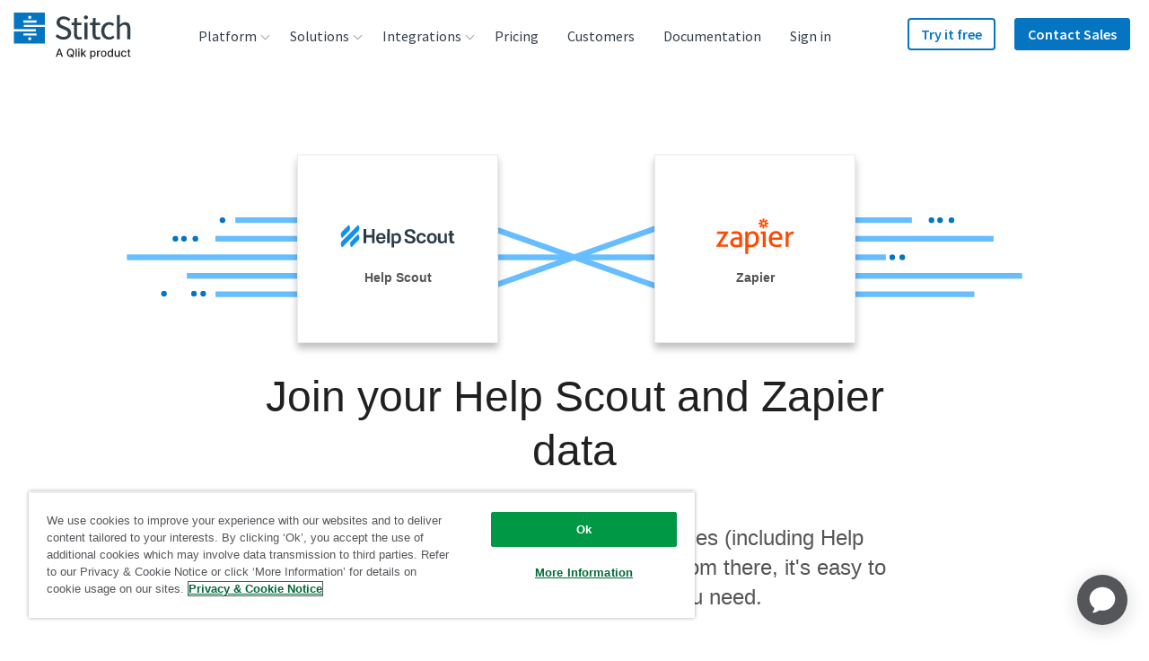

--- FILE ---
content_type: text/html; charset=UTF-8
request_url: https://www.stitchdata.com/integrations/helpscout/zapier/
body_size: 86930
content:
<!DOCTYPE html><html prefix="og: http://ogp.me/ns#" lang="en"><head><meta charSet="utf-8"/><meta http-equiv="x-ua-compatible" content="ie=edge"/><meta name="viewport" content="width=device-width, initial-scale=1, shrink-to-fit=no"/><script src="https://cdn.cookielaw.org/scripttemplates/otSDKStub.js" data-domain-script="dc060453-2cf2-4e3b-b3fb-f1e88fef170a" type="text/javascript" async=""></script><script type="text/javascript">function OptanonWrapper() {}</script><script src="https://cdn.optimizely.com/js/17893791009.js"></script><meta name="generator" content="Gatsby 4.22.0"/><meta data-react-helmet="true" name="description" content="Join your Help Scout and Zapier data in minutes without the headache of writing and maintaining ETL scripts."/><meta data-react-helmet="true" name="robots" content="index, follow"/><meta data-react-helmet="true" property="og:title" content="Join your Help Scout and Zapier data in minutes"/><meta data-react-helmet="true" property="og:description" content="Join your Help Scout and Zapier data in minutes without the headache of writing and maintaining ETL scripts."/><meta data-react-helmet="true" property="og:image" content="https://www.stitchdata.com/images/og-site-icon.png"/><meta data-react-helmet="true" property="og:type" content="website"/><meta data-react-helmet="true" name="twitter:card" content="summary"/><meta data-react-helmet="true" name="twitter:creator" content="@stitch_data"/><meta data-react-helmet="true" name="twitter:title" content="Join your Help Scout and Zapier data in minutes"/><meta data-react-helmet="true" name="twitter:description" content="Join your Help Scout and Zapier data in minutes without the headache of writing and maintaining ETL scripts."/><meta data-react-helmet="true" property="twitter:image" content="https://www.stitchdata.com/images/og-site-icon.png"/><meta name="theme-color" content="#ffffff"/><style data-href="https://main--stitch-gatsby.netlify.app/styles.e4d46fe7c22ce556d570.css" data-identity="gatsby-global-css">:root{--device-switch:1100;--nav-height:80px;--logo-width:131px;--radius:4px;--c-nav-hover-darken:rgba(28,30,33,.05);--transSelector:"body.transparent-header";--navBoxShadow:0 15px 23px 8px rgba(0,0,0,.1);--headerIndex:100;--c-border:#e7e7e7;--nav-trigger-color:var(--c-primary)}.header-module--navSection--US1o\+{position:-webkit-sticky;position:sticky;top:0;transition:transform .25s ease;z-index:var(--z-topRegion)}.header-module--navSection--US1o\+.header-module--isSticky--HsDvR{box-shadow:0 1px 2px rgba(0,0,0,.1),0 2px 4px rgba(12,45,77,.05)}.header-module--navSection--US1o\+.header-module--isSticky--HsDvR:before{background-color:#fff}.header-module--mainMainHeader--J6saf .header-module--mainNav--5bcuZ li,.header-module--mainMainHeader--J6saf .header-module--mainNav--5bcuZ ul{line-height:1.875rem;list-style:none;margin:0;padding:0}.header-module--mainMainHeader--J6saf .header-module--headerLogo--TFrXk{align-items:center;display:flex;height:var(--nav-height);position:relative;width:var(--logo-width);z-index:15}.header-module--mainMainHeader--J6saf .header-module--headerLogo--TFrXk a{display:block;padding-top:6px}.header-module--mainMainHeader--J6saf .header-module--headerLogo--TFrXk svg{max-width:var(--logo-width);width:100%}.header-module--mainMainHeader--J6saf .header-module--navTrigger--EElHS{cursor:pointer;display:flex;flex-flow:column;height:44px;justify-content:space-between;margin-left:auto;margin-top:16px;padding:10px 5px;position:relative;width:44px;z-index:15}@media screen and (min-width:1100px){.header-module--mainMainHeader--J6saf .header-module--navTrigger--EElHS{display:none;position:absolute;right:-9999px;visibility:hidden}}.header-module--mainMainHeader--J6saf .header-module--navTrigger--EElHS:active,.header-module--mainMainHeader--J6saf .header-module--navTrigger--EElHS:focus{border:none;outline:none}.header-module--mainMainHeader--J6saf .header-module--navTrigger--EElHS:after,.header-module--mainMainHeader--J6saf .header-module--navTrigger--EElHS:before{content:""}.header-module--mainMainHeader--J6saf .header-module--navTrigger--EElHS:after,.header-module--mainMainHeader--J6saf .header-module--navTrigger--EElHS:before,.header-module--mainMainHeader--J6saf .header-module--navTrigger--EElHS span{background:var(--nav-trigger-color);border-radius:var(--radius);display:block;height:4px;transform-origin:right;transition:transform var(--timing-fast) ease,opacity var(--timing-fast) ease}.header-module--mainMainHeader--J6saf .header-module--navTrigger--EElHS span{text-indent:-9999px}.header-module--mainMainHeader--J6saf .header-module--mainNav--5bcuZ{background:#fff;border-radius:4px;border-top-left-radius:0;border-top-right-radius:0;box-shadow:var(--navBoxShadow);font-family:Source Sans Pro,helvetica,sans-serif;margin:0;max-height:calc(100vh - 120px);opacity:0;overflow-y:scroll;padding:12px 24px;pointer-events:none;text-align:left;transition:opacity var(--timing-fast) ease;width:100%;z-index:10}@media screen and (min-width:1100px){.header-module--mainMainHeader--J6saf .header-module--mainNav--5bcuZ{background:transparent;border-radius:0;box-shadow:none;height:var(--nav-height);margin:0;max-height:var(--nav-height);opacity:1;overflow:visible;padding:0;pointer-events:all;position:static;transition:none;width:auto}}.header-module--mainMainHeader--J6saf .header-module--mainNavList--N81XF{display:flex;flex-direction:column;font-size:1.5rem;position:relative;z-index:20}@media screen and (min-width:1100px){.header-module--mainMainHeader--J6saf .header-module--mainNavList--N81XF{flex-direction:row;font-size:0;height:var(--nav-height)}}@media screen and (max-width:1099px){.header-module--mainMainHeader--J6saf .header-module--menuIcon--5PdIH{display:none}}@media screen and (min-width:1100px){.header-module--mainMainHeader--J6saf .header-module--menuIcon--5PdIH{height:auto;margin-right:10px;max-height:22px;max-width:22px;width:auto}}.header-module--mainMainHeader--J6saf .header-module--menuItem--TSok5 a{color:var(--c-slate);display:block;font-weight:400;transition:color ease var(--timing-med),background-color ease var(--timing-med);width:100%}@media screen and (min-width:1100px){.header-module--mainMainHeader--J6saf .header-module--menuItem--TSok5 a{align-items:center;border-radius:var(--radius);display:flex;line-height:2rem;padding:4px 24px 4px 8px;transition:color ease var(--timing-med),background-color ease var(--timing-med)}}.header-module--mainMainHeader--J6saf .header-module--menuItem--TSok5>a,.header-module--mainMainHeader--J6saf .header-module--menuItem--TSok5>span{align-items:center;flex-flow:row nowrap;padding:5px}@media screen and (min-width:1100px){.header-module--mainMainHeader--J6saf .header-module--menuItem--TSok5>a,.header-module--mainMainHeader--J6saf .header-module--menuItem--TSok5>span{display:flex;font-size:1rem;line-height:2.25rem;padding:0 16px}}.header-module--mainMainHeader--J6saf .header-module--menuItem--TSok5.header-module--indented--tjVSq,.header-module--mainMainHeader--J6saf .header-module--menuItem--TSok5.header-module--indentedLast--pVAfl{padding-left:16px}@media screen and (min-width:1100px){.header-module--mainMainHeader--J6saf .header-module--menuItem--TSok5.header-module--indented--tjVSq,.header-module--mainMainHeader--J6saf .header-module--menuItem--TSok5.header-module--indentedLast--pVAfl{padding-left:24px;padding-right:24px}}.header-module--mainMainHeader--J6saf .header-module--menuItem--TSok5.header-module--indented--tjVSq a,.header-module--mainMainHeader--J6saf .header-module--menuItem--TSok5.header-module--indentedLast--pVAfl a{line-height:2rem;padding:4px 16px;white-space:nowrap}.header-module--mainMainHeader--J6saf .header-module--menuItem--TSok5.header-module--indented--tjVSq .header-module--menuIcon--5PdIH,.header-module--mainMainHeader--J6saf .header-module--menuItem--TSok5.header-module--indentedLast--pVAfl .header-module--menuIcon--5PdIH{height:32px;max-height:32px;max-width:32px;width:32px}.header-module--mainMainHeader--J6saf .header-module--menuItem--TSok5.header-module--indentedLast--pVAfl{padding-bottom:16px}@media screen and (max-width:1099px){.header-module--mainMainHeader--J6saf .header-module--menuItem--TSok5.header-module--large--geBfn>a,.header-module--mainMainHeader--J6saf .header-module--menuItem--TSok5.header-module--largeCloser--Tf5Mw>a{padding-left:8px}}@media screen and (min-width:1100px){.header-module--mainMainHeader--J6saf .header-module--menuItem--TSok5.header-module--large--geBfn,.header-module--mainMainHeader--J6saf .header-module--menuItem--TSok5.header-module--largeCloser--Tf5Mw{border-bottom:1px solid var(--c-border);border-bottom-left-radius:var(--radius);border-bottom-right-radius:var(--radius);margin-bottom:5px;min-width:-webkit-max-content;min-width:-moz-max-content;min-width:max-content;padding:8px;white-space:nowrap}.header-module--mainMainHeader--J6saf .header-module--menuItem--TSok5.header-module--large--geBfn>a,.header-module--mainMainHeader--J6saf .header-module--menuItem--TSok5.header-module--largeCloser--Tf5Mw>a{display:block;padding:16px 32px 16px 20px}.header-module--mainMainHeader--J6saf .header-module--menuItem--TSok5.header-module--large--geBfn .header-module--description--pOew7,.header-module--mainMainHeader--J6saf .header-module--menuItem--TSok5.header-module--large--geBfn .header-module--menuItemTitle--\+oYoh,.header-module--mainMainHeader--J6saf .header-module--menuItem--TSok5.header-module--largeCloser--Tf5Mw .header-module--description--pOew7,.header-module--mainMainHeader--J6saf .header-module--menuItem--TSok5.header-module--largeCloser--Tf5Mw .header-module--menuItemTitle--\+oYoh{line-height:1.375rem}.header-module--mainMainHeader--J6saf .header-module--menuItem--TSok5.header-module--large--geBfn .header-module--menuIcon--5PdIH,.header-module--mainMainHeader--J6saf .header-module--menuItem--TSok5.header-module--largeCloser--Tf5Mw .header-module--menuIcon--5PdIH{float:left;margin-right:10px;max-height:32px;max-width:32px}.header-module--mainMainHeader--J6saf .header-module--menuItem--TSok5.header-module--largeCloser--Tf5Mw{margin-bottom:-16px}}.header-module--mainMainHeader--J6saf .header-module--menuItem--TSok5.header-module--closer--eVvco,.header-module--mainMainHeader--J6saf .header-module--menuItem--TSok5.header-module--largeCloser--Tf5Mw{border-bottom:none}@media screen and (min-width:1100px){.header-module--mainMainHeader--J6saf .header-module--menuItem--TSok5.header-module--closer--eVvco,.header-module--mainMainHeader--J6saf .header-module--menuItem--TSok5.header-module--largeCloser--Tf5Mw{background-color:var(--c-altlight-2)}}.header-module--mainMainHeader--J6saf .header-module--menuItem--TSok5.header-module--heading--bxys6 a{padding-left:8px}@media screen and (min-width:1100px){.header-module--mainMainHeader--J6saf .header-module--menuItem--TSok5.header-module--heading--bxys6{border-bottom:1px solid var(--c-border);margin-bottom:5px;min-width:300px;padding:20px 24px 8px}.header-module--mainMainHeader--J6saf .header-module--menuItem--TSok5.header-module--heading--bxys6 a{padding-left:16px}.header-module--mainMainHeader--J6saf .header-module--menuItem--TSok5.header-module--heading--bxys6~.header-module--menuItem--TSok5{padding:2px 24px}.header-module--mainMainHeader--J6saf .header-module--menuItem--TSok5.header-module--heading--bxys6~.header-module--menuItem--TSok5 a{padding:4px 8px 4px 16px}}.header-module--mainMainHeader--J6saf .header-module--menuItem--TSok5.header-module--closer--eVvco{background-color:var(--c-altlight-2);padding:0;position:relative;z-index:2}@media screen and (min-width:1100px){.header-module--mainMainHeader--J6saf .header-module--menuItem--TSok5.header-module--closer--eVvco{border-radius:var(--radius);border-top-left-radius:0;border-top-right-radius:0;margin:16px 0 -24px;width:calc(100% + 48px)}}.header-module--mainMainHeader--J6saf .header-module--menuItem--TSok5.header-module--closer--eVvco>a{border-radius:var(--radius);border-top-left-radius:0;border-top-right-radius:0;justify-content:center;line-height:1.375rem;padding:16px 24px;text-align:center}@media screen and (max-width:1099px){.header-module--mainMainHeader--J6saf .header-module--menuItem--TSok5.header-module--closer--eVvco{margin-top:16px}}.header-module--mainMainHeader--J6saf .header-module--menuItem--TSok5.header-module--button--TMeLo,.header-module--mainMainHeader--J6saf .header-module--menuItem--TSok5.header-module--buttonSecondary--SF4zb{display:block;margin:0;padding:0}.header-module--mainMainHeader--J6saf .header-module--menuItem--TSok5.header-module--button--TMeLo:hover,.header-module--mainMainHeader--J6saf .header-module--menuItem--TSok5.header-module--buttonSecondary--SF4zb:hover{background:transparent}.header-module--mainMainHeader--J6saf .header-module--menuItem--TSok5.header-module--button--TMeLo:hover>a,.header-module--mainMainHeader--J6saf .header-module--menuItem--TSok5.header-module--buttonSecondary--SF4zb:hover>a{color:inherit}@media screen and (max-width:1099px){.header-module--mainMainHeader--J6saf .header-module--menuItem--TSok5.header-module--button--TMeLo,.header-module--mainMainHeader--J6saf .header-module--menuItem--TSok5.header-module--buttonSecondary--SF4zb{position:relative;text-align:left}}@media screen and (min-width:1100px){.header-module--mainMainHeader--J6saf .header-module--menuItem--TSok5.header-module--button--TMeLo,.header-module--mainMainHeader--J6saf .header-module--menuItem--TSok5.header-module--buttonSecondary--SF4zb{border-radius:var(--radius);margin:12px 6px 0}}.header-module--mainMainHeader--J6saf .header-module--menuItem--TSok5.header-module--button--TMeLo a{font-weight:600}@media screen and (min-width:1100px){.header-module--mainMainHeader--J6saf .header-module--menuItem--TSok5.header-module--button--TMeLo a{background:var(--c-primary);border-radius:var(--radius);box-shadow:inset 0 0 0 2px var(--c-primary);color:#fff;line-height:2.25rem;margin-top:8px;padding:0 15px}.header-module--mainMainHeader--J6saf .header-module--menuItem--TSok5.header-module--button--TMeLo a:hover{background:var(--c-button-hover);color:#fff}$(var(--transSelector)) .header-module--mainMainHeader--J6saf .header-module--menuItem--TSok5.header-module--button--TMeLo a:hover{color:#fff}.header-module--mainMainHeader--J6saf .header-module--menuItem--TSok5.header-module--button--TMeLo a .header-module--menuItemTitle--\+oYoh{line-height:2.25rem}}.header-module--mainMainHeader--J6saf .header-module--menuItem--TSok5.header-module--button--TMeLo:hover>a{color:#fff}.header-module--mainMainHeader--J6saf .header-module--menuItem--TSok5.header-module--buttonSecondary--SF4zb a{background:none;font-weight:600}@media screen and (min-width:1100px){.header-module--mainMainHeader--J6saf .header-module--menuItem--TSok5.header-module--buttonSecondary--SF4zb a{border-radius:var(--radius);box-shadow:inset 0 0 0 2px var(--c-primary);color:var(--c-primary);line-height:2.25rem;margin-top:8px;padding:0 15px}.header-module--mainMainHeader--J6saf .header-module--menuItem--TSok5.header-module--buttonSecondary--SF4zb a:hover{background:var(--c-button-sec-hover);color:var(--c-primary)}$(var(--transSelector)) .header-module--mainMainHeader--J6saf .header-module--menuItem--TSok5.header-module--buttonSecondary--SF4zb a:hover{color:#fff}.header-module--mainMainHeader--J6saf .header-module--menuItem--TSok5.header-module--buttonSecondary--SF4zb a .header-module--menuItemTitle--\+oYoh{line-height:2.25rem}}.header-module--mainMainHeader--J6saf .header-module--description--pOew7,.header-module--mainMainHeader--J6saf .header-module--menuItemTitle--\+oYoh{display:block}@media screen and (min-width:1100px){.header-module--mainMainHeader--J6saf .header-module--description--pOew7,.header-module--mainMainHeader--J6saf .header-module--menuItemTitle--\+oYoh{line-height:2rem}}.header-module--mainMainHeader--J6saf .header-module--description--pOew7{color:var(--c-mid-grey);display:block;font-size:1rem;font-weight:400;transition:color .24s ease,background-color .24s ease}@media screen and (min-width:1100px){.header-module--mainMainHeader--J6saf .header-module--description--pOew7{padding-left:42px}}.header-module--mainMainHeader--J6saf .header-module--menuItem--TSok5.header-module--navButtonLevel1--7zW7p{margin-left:unset}@media screen and (min-width:1100px){.header-module--mainMainHeader--J6saf .header-module--menuItem--TSok5.header-module--navButtonLevel1--7zW7p{margin-left:auto}.header-module--mainMainHeader--J6saf .header-module--menuItem--TSok5.header-module--navButtonLevel1--7zW7p+.header-module--menuItem--TSok5.header-module--navButtonLevel1--7zW7p{margin-left:15px}}.header-module--mainMainHeader--J6saf .header-module--itemMenuLevel1--w0zjn{font-size:1.5rem;line-height:1.875rem;overflow:hidden;transition:height .32s ease,margin .32s ease;will-change:height}@media screen and (min-width:1100px){.header-module--mainMainHeader--J6saf .header-module--itemMenuLevel1--w0zjn{display:flex;justify-content:center;order:10;overflow:visible;position:relative;transition:background .16s ease}.header-module--mainMainHeader--J6saf .header-module--itemMenuLevel1--w0zjn>a,.header-module--mainMainHeader--J6saf .header-module--itemMenuLevel1--w0zjn>span{font-size:1.3vw}}@media (min-width:1200px){.header-module--mainMainHeader--J6saf .header-module--itemMenuLevel1--w0zjn>a,.header-module--mainMainHeader--J6saf .header-module--itemMenuLevel1--w0zjn>span{font-size:1rem}}.header-module--mainMainHeader--J6saf .header-module--itemMenuLevel1--w0zjn:hover>ul{background:#fff;pointer-events:all;z-index:20}@media screen and (min-width:1100px){.header-module--mainMainHeader--J6saf .header-module--itemMenuLevel1--w0zjn:hover>ul{opacity:1;overflow:visible;transform:translateY(10px);z-index:20}@media (-ms-high-contrast:none){.header-module--mainMainHeader--J6saf .header-module--itemMenuLevel1--w0zjn:hover>ul{transform:translateY(10px) translateX(-50%)}}}@media screen and (min-width:1100px){.header-module--mainMainHeader--J6saf .header-module--itemMenuLevel1--w0zjn:hover:not(.header-module--button--TMeLo):not(.header-module--buttonSecondary--SF4zb)>a{-webkit-text-stroke-width:.7px;color:var(--c-text_black_alt)}}@media screen and (max-width:1099px){.header-module--mainMainHeader--J6saf .header-module--itemMenuLevel1--w0zjn.header-module--hasChildren--g4qxM{height:38px}.header-module--mainMainHeader--J6saf .header-module--itemMenuLevel1--w0zjn.header-module--hasChildren--g4qxM.header-module--isOpen--dZGzc>a{color:var(--c-text_black_alt)}.header-module--mainMainHeader--J6saf .header-module--itemMenuLevel1--w0zjn.header-module--hasChildren--g4qxM.header-module--isOpen--dZGzc>a:after{transform:rotate(0deg)}}@media screen and (min-width:1100px){.header-module--mainMainHeader--J6saf .header-module--itemMenuLevel1--w0zjn.header-module--hasChildren--g4qxM:after{background:transparent;content:" ";height:20px;pointer-events:none;position:absolute;top:100%;width:200%}.header-module--mainMainHeader--J6saf .header-module--itemMenuLevel1--w0zjn.header-module--hasChildren--g4qxM:hover:after{pointer-events:all}}@media screen and (max-width:1099px){.header-module--mainMainHeader--J6saf .header-module--itemMenuLevel1--w0zjn.header-module--hasChildren--g4qxM>a{display:flex;justify-content:space-between}}.header-module--mainMainHeader--J6saf .header-module--itemMenuLevel1--w0zjn.header-module--hasChildren--g4qxM>a:after{background-image:url("data:image/svg+xml;charset=utf-8,%3Csvg xmlns='http://www.w3.org/2000/svg' viewBox='0 0 11 7'%3E%3Cpath fill='%23979797' d='M9.525 6.766a.65.65 0 0 0 1.016-.805l-.066-.083L5.304.35.508 5.897a.65.65 0 0 0 .908.924l.076-.074L5.34 2.295l4.184 4.47Z'/%3E%3C/svg%3E");background-repeat:no-repeat;background-size:contain;content:"";display:inline-block;height:12px;transform:rotate(180deg);transition:transform ease var(--timing-med);width:18px}@media screen and (min-width:1100px){.header-module--mainMainHeader--J6saf .header-module--itemMenuLevel1--w0zjn.header-module--hasChildren--g4qxM>a:after{background-image:none;border:solid #979797;border-width:0 1px 1px 0;display:inline-block;height:auto;margin:0 -8px 0 6px;padding:3px;position:relative;right:auto;top:-1px;transform:rotate(45deg);width:auto}.header-module--mainMainHeader--J6saf .header-module--itemMenuLevel1--w0zjn.header-module--hasChildren--g4qxM:hover>a:after{top:2px;transform:rotate(-135deg)}.header-module--mainMainHeader--J6saf .header-module--itemMenuLevel1--w0zjn.header-module--hasSideBySideChildren--vs2ri{width:-webkit-max-content;width:-moz-max-content;width:max-content}.header-module--mainMainHeader--J6saf .header-module--itemMenuLevel1--w0zjn.header-module--hasSideBySideChildren--vs2ri>.header-module--subMenu--6GWgo{display:flex;flex-flow:row nowrap;min-width:480px;padding:32px 0 24px;width:-webkit-fit-content;width:-moz-fit-content;width:fit-content}.header-module--mainMainHeader--J6saf .header-module--itemMenuLevel1--w0zjn.header-module--hasSideBySideChildren--vs2ri>.header-module--subMenu--6GWgo .header-module--hasChildren--g4qxM:not(:first-child):before{background:var(--c-border);content:"";height:100%;left:0;position:absolute;top:0;width:1px}.header-module--mainMainHeader--J6saf .header-module--itemMenuLevel1--w0zjn.header-module--hasSideBySideChildren--vs2ri>.header-module--subMenu--6GWgo a{align-items:flex-start;line-height:1.375rem;padding:9px 10px}.header-module--mainMainHeader--J6saf .header-module--itemMenuLevel1--w0zjn.header-module--hasSideBySideChildren--vs2ri>.header-module--subMenu--6GWgo>li{flex:1 1 0;min-width:auto}.header-module--mainMainHeader--J6saf .header-module--itemMenuLevel1--w0zjn.header-module--hasSideBySideChildren--vs2ri>.header-module--subMenu--6GWgo li.header-module--closer--eVvco{flex-basis:100%;width:calc(100% + 48px)}.header-module--mainMainHeader--J6saf .header-module--itemMenuLevel1--w0zjn.header-module--hasSideBySideChildren--vs2ri>.header-module--subMenu--6GWgo li.header-module--closer--eVvco a{padding:16px 24px}.header-module--mainMainHeader--J6saf .header-module--itemMenuLevel1--w0zjn.header-module--hasSideBySideChildren--vs2ri>.header-module--subMenu--6GWgo li.header-module--closer--eVvco a span{line-height:1.375rem}}.header-module--mainMainHeader--J6saf .header-module--itemMenuLevel1--w0zjn>.header-module--subMenu--6GWgo{background:var(--c-white);display:flex;flex-flow:column nowrap;flex-wrap:wrap;font-size:1rem}@media screen and (min-width:1100px){.header-module--mainMainHeader--J6saf .header-module--itemMenuLevel1--w0zjn>.header-module--subMenu--6GWgo{border-top:3px solid var(--c-blue-nav-top-border);border-top-left-radius:0;border-top-right-radius:0;margin-top:-10px;padding-bottom:16px}}.header-module--mainMainHeader--J6saf li.header-module--sideBySide--MaHwh{position:relative}@media screen and (min-width:1100px){.header-module--mainMainHeader--J6saf li.header-module--sideBySide--MaHwh{padding-left:15px;padding-right:15px}}.header-module--mainMainHeader--J6saf li.header-module--sideBySide--MaHwh a{align-items:flex-start}@media screen and (min-width:1100px){.header-module--mainMainHeader--J6saf li.header-module--sideBySide--MaHwh a{line-height:1.375rem;padding:9px 24px 9px 8px}}.header-module--mainMainHeader--J6saf li.header-module--sideBySide--MaHwh .header-module--menuItemTitle--\+oYoh{line-height:1.375rem;white-space:nowrap}.header-module--mainMainHeader--J6saf .header-module--groupTitle--ej4QL{color:#b0b0b0;display:inline-block;float:left;font-size:.9375rem;padding:16px 0 8px 8px}@media screen and (min-width:1100px){.header-module--mainMainHeader--J6saf .header-module--groupTitle--ej4QL{padding:0 30px 9px 28px}}.header-module--mainMainHeader--J6saf .header-module--menuLevel2--XKz0d{line-height:1.25rem;padding-bottom:16px}@media screen and (min-width:1100px){.header-module--mainMainHeader--J6saf .header-module--menuLevel2--XKz0d{background:var(--c-white);border-radius:4px;box-shadow:0 15px 23px 8px rgba(0,0,0,.1);display:flex;flex-wrap:wrap;font-size:1rem;height:auto;margin:0;min-width:240px;opacity:0;overflow:visible;padding:0 0 20px;pointer-events:none;position:absolute;top:100%;transform:translateY(-10px);transition:color .16s ease,background .16s ease,transform .16s ease,opacity .16s ease,z-index 0ms ease .32s;z-index:-1}.header-module--mainMainHeader--J6saf .header-module--menuLevel2--XKz0d:after{border:12px solid transparent;border-bottom:12px solid var(--c-blue-nav-top-border);content:"";height:0;left:0;margin:auto;position:absolute;right:0;top:-25px;width:0;z-index:-1}}.header-module--mainMainHeader--J6saf .header-module--menuLevel2--XKz0d a:hover{background-color:var(--c-nav-hover-darken)}.header-module--mainMainHeader--J6saf li.header-module--itemMenuLevel2--JHsnR{width:auto}.header-module--mainMainHeader--J6saf li.header-module--itemMenuLevel2--JHsnR,.header-module--mainMainHeader--J6saf li.header-module--itemMenuLevel3--eQD\+D,.header-module--mainMainHeader--J6saf li.header-module--itemMenuLevel4--NHgAu{padding-left:16px;text-align:left}@media screen and (min-width:1100px){.header-module--mainMainHeader--J6saf li.header-module--itemMenuLevel2--JHsnR,.header-module--mainMainHeader--J6saf li.header-module--itemMenuLevel3--eQD\+D,.header-module--mainMainHeader--J6saf li.header-module--itemMenuLevel4--NHgAu{padding:15px 20px 0}}.header-module--mainMainHeader--J6saf li.header-module--itemMenuLevel2--JHsnR>a,.header-module--mainMainHeader--J6saf li.header-module--itemMenuLevel3--eQD\+D>a,.header-module--mainMainHeader--J6saf li.header-module--itemMenuLevel4--NHgAu>a{padding:8px 10px 8px 8px}@media screen and (min-width:1100px){.header-module--mainMainHeader--J6saf li.header-module--itemMenuLevel2--JHsnR>a,.header-module--mainMainHeader--J6saf li.header-module--itemMenuLevel3--eQD\+D>a,.header-module--mainMainHeader--J6saf li.header-module--itemMenuLevel4--NHgAu>a{align-items:center;border-radius:4px;display:flex;padding:4px 8px 4px 16px}}.header-module--mainMainHeader--J6saf .header-module--itemMenuLevel4--NHgAu{padding:3px 0;width:100%}.header-module--mainMainHeader--J6saf .header-module--itemMenuLevel4--NHgAu>a{padding:8px 10px 8px 24px}.header-module--mainMainHeader--J6saf .header-module--mainHeader--9gd2Z{align-content:flex-start;-webkit-animation:var(--timing-med) header-module--reduceOverflow--rlu7\+;animation:var(--timing-med) header-module--reduceOverflow--rlu7\+;background-color:transparent;border:0;display:flex;flex-wrap:wrap;height:var(--nav-height);padding:0 15px;position:relative;transition:background-color var(--timing-med) ease,height 0ms ease var(--timing-slow),box-shadow var(--timing-med) ease;width:100%;z-index:var(--headerIndex)}@media screen and (min-width:1100px){.header-module--mainMainHeader--J6saf .header-module--mainHeader--9gd2Z{display:grid;gap:1vw;grid-auto-flow:row;grid-template-columns:minmax(100px,150px) auto;margin-left:auto;margin-right:auto;max-width:1280px}.header-module--mainMainHeader--J6saf .header-module--mainHeader--9gd2Z .header-module--headerLogo--TFrXk,.header-module--mainMainHeader--J6saf .header-module--mainHeader--9gd2Z .header-module--mainNav--5bcuZ{grid-column:span 1/span 1;grid-row-end:1;grid-row-start:1;width:auto}.header-module--mainMainHeader--J6saf .header-module--mainHeader--9gd2Z .header-module--ctaNav--iip4S{grid-column:span 1/span 1;grid-row-end:1;grid-row-start:1;justify-self:end;width:auto}}@media (min-width:1200px){.header-module--mainMainHeader--J6saf .header-module--mainHeader--9gd2Z{gap:40px}}.header-module--mainMainHeader--J6saf .header-module--mainHeader--9gd2Z a{text-decoration:none}.header-module--mainMainHeader--J6saf .header-module--mainHeader--9gd2Z:before{content:"";height:var(--nav-height);left:0;position:absolute;transition:background ease var(--timing-fast);width:100%}.header-module--mainMainHeader--J6saf .header-module--mainHeader--9gd2Z.header-module--isSticky--HsDvR{box-shadow:0 1px 2px rgba(var(--c-black-rgb),.1),0 2px 4px rgba(var(--c-space-rgb),.05)}.header-module--mainMainHeader--J6saf .header-module--mainHeader--9gd2Z.header-module--isSticky--HsDvR:before{background-color:#fff}@media screen and (max-width:1099px){.header-module--mainMainHeader--J6saf .header-module--mainHeader--9gd2Z.header-module--isOpen--dZGzc{overflow:visible;padding-bottom:var(--nav-height);pointer-events:none;position:relative;transition-delay:0ms}.header-module--mainMainHeader--J6saf .header-module--mainHeader--9gd2Z.header-module--isOpen--dZGzc>*{pointer-events:all}@media screen and (max-width:1099px){.header-module--mainMainHeader--J6saf .header-module--mainHeader--9gd2Z.header-module--isOpen--dZGzc .header-module--mainNav--5bcuZ{display:block;opacity:1;padding-bottom:24px;pointer-events:all;transition:opacity var(--timing-fast) ease;visibility:visible}}.header-module--mainMainHeader--J6saf .header-module--mainHeader--9gd2Z.header-module--isOpen--dZGzc .header-module--navTrigger--EElHS:before{transform:translateY(-2px) translateX(-4px) rotate(-45deg)}.header-module--mainMainHeader--J6saf .header-module--mainHeader--9gd2Z.header-module--isOpen--dZGzc .header-module--navTrigger--EElHS span{opacity:0;transform:translateX(20px)}.header-module--mainMainHeader--J6saf .header-module--mainHeader--9gd2Z.header-module--isOpen--dZGzc .header-module--navTrigger--EElHS:after{transform:translateY(2px) translateX(-4px) rotate(45deg)}}body.darkOpaque .siteHeader:before{background-color:#fff}body.darkTransparent .pageInterior,body.lightTransparent .pageInterior{margin-top:calc(var(--nav-height)*-1)}@media screen and (min-width:1100px){body.lightTransparent header.notSticky .navLinkLevel1>a{color:var(--c-white)}body.lightTransparent header.notSticky .navLinkLevel1:hover>a{color:var(--c-primary)}body.lightTransparent header.notSticky .navButtonLevel1 a{color:var(--c-white)}body.lightTransparent header.notSticky .navGlobeLevel1>a{background-color:var(--c-white)}body.lightTransparent header.notSticky .navGlobeLevel1:hover>a{background-color:var(--c-primary)}}@-webkit-keyframes header-module--reduceOverflow--rlu7\+{0%{overflow:visible}to{overflow:hidden}}@keyframes header-module--reduceOverflow--rlu7\+{0%{overflow:visible}to{overflow:hidden}}:root{--maxWidth:1200px;--c-dark-grey:#262626;--c-text_black_alt:var(--c-dark-grey);--c-dove_gray:#555;--c-black:#000;--c-white:#fff;--c-blue-gradient-1:#0675c1;--c-blue-gradient-2:#00bcd9;--c-blue-gradient-3:#06538a;--c-text_blue:#cde2f2;--c-slate:#323e48;--c-primary:var(--c-blue-gradient-1);--c-blue-nav-top-border:#04bcd9;--c-button-sec-hover:#cde2f2;--c-button-hover:#06538a;--c-error-red:#ff001e;--timing-slow:320ms;--timing-med:240ms;--timing-fast:120ms;--timing-base:160ms;--z-topRegion:20}.footer-module--siteFooter--fJZRU{background:var(--c-dove_gray);color:var(--c-white);font-family:Source Sans Pro,helvetica,sans-serif;font-size:.875rem;font-weight:400;line-height:1.5rem;overflow:hidden;padding-bottom:60px;padding-top:60px;position:relative}.footer-module--siteFooter--fJZRU a{color:var(--c-white);display:block;font-size:1.125rem;font-weight:400;line-height:1.25rem;padding:8px 0;text-align:left;text-decoration:none;transition:ease var(--timing-fast) opacity}@media screen and (min-width:376px){.footer-module--siteFooter--fJZRU a{font-size:1rem;line-height:1.25rem;padding:6px 0}}@media screen and (min-width:1100px){.footer-module--siteFooter--fJZRU a{font-size:.9375rem;line-height:1.125rem;padding:5px 0}}.footer-module--siteFooter--fJZRU a:hover{color:var(--c-white);opacity:.7}.footer-module--siteFooter--fJZRU .footer-module--container--dt9Rp{display:grid;margin-left:auto;margin-right:auto;max-width:1280px;position:relative}.footer-module--siteFooter--fJZRU .footer-module--container--dt9Rp .footer-module--nav--VRQgc{display:flex;flex-flow:row wrap;padding-bottom:32px}.footer-module--siteFooter--fJZRU .footer-module--container--dt9Rp .footer-module--nav--VRQgc .footer-module--menuGroup--Bv3-B{flex-basis:100%;list-style:none;margin:0;padding:0 16px 30px}@media screen and (min-width:700px) and (max-width:1099px){.footer-module--siteFooter--fJZRU .footer-module--container--dt9Rp .footer-module--nav--VRQgc .footer-module--menuGroup--Bv3-B{flex-basis:33.33333%}}@media screen and (min-width:1100px){.footer-module--siteFooter--fJZRU .footer-module--container--dt9Rp .footer-module--nav--VRQgc .footer-module--menuGroup--Bv3-B{flex-basis:16.66667%}}.footer-module--siteFooter--fJZRU .footer-module--container--dt9Rp .footer-module--nav--VRQgc .footer-module--menuGroup--Bv3-B li{margin-bottom:10px}.footer-module--siteFooter--fJZRU .footer-module--container--dt9Rp .footer-module--nav--VRQgc .footer-module--menuGroup--Bv3-B li:last-child{margin-bottom:0}.footer-module--siteFooter--fJZRU .footer-module--container--dt9Rp .footer-module--nav--VRQgc .footer-module--menuGroup--Bv3-B a:hover{opacity:.7}.footer-module--siteFooter--fJZRU .footer-module--container--dt9Rp .footer-module--nav--VRQgc .footer-module--menuGroup--Bv3-B .footer-module--Heading--YFl9p{border-bottom:0;padding-bottom:0}.footer-module--siteFooter--fJZRU .footer-module--container--dt9Rp .footer-module--nav--VRQgc .footer-module--menuGroup--Bv3-B .footer-module--Heading--YFl9p a{color:var(--c-text_blue);font-size:.9375rem;font-weight:700}.footer-module--siteFooter--fJZRU .footer-module--container--dt9Rp .footer-module--nav--VRQgc .footer-module--menuGroup--Bv3-B .footer-module--Heading--YFl9p a:hover{color:var(--c-text_blue)}.footer-module--siteFooter--fJZRU .footer-module--container--dt9Rp .footer-module--nav--VRQgc .footer-module--menuGroup--Bv3-B .footer-module--Heading--YFl9p:first-of-type{padding-top:0}@media screen and (min-width:700px) and (max-width:1099px){.footer-module--siteFooter--fJZRU .footer-module--socials--04\+db{order:1}}.footer-module--siteFooter--fJZRU .footer-module--socials--04\+db{display:flex;flex-flow:row nowrap;margin:0;order:0;padding:0 16px 32px}.footer-module--siteFooter--fJZRU .footer-module--socials--04\+db li{list-style:none;margin:0 20px 0 0;padding:0;width:44px}@media screen and (min-width:1100px){.footer-module--siteFooter--fJZRU .footer-module--socials--04\+db li{width:22px}}.footer-module--siteFooter--fJZRU .footer-module--socials--04\+db img{height:auto;max-height:44px;max-width:44px;padding:8px;width:auto}@media screen and (min-width:1100px){.footer-module--siteFooter--fJZRU .footer-module--socials--04\+db img{max-height:22px;max-width:22px;padding:0}}.footer-module--siteFooter--fJZRU .footer-module--socials--04\+db a{margin:0;padding:0}.slick-slider{-webkit-touch-callout:none;-webkit-tap-highlight-color:transparent;box-sizing:border-box;touch-action:pan-y;-webkit-user-select:none;user-select:none;-khtml-user-select:none}.slick-list,.slick-slider{display:block;position:relative}.slick-list{margin:0;overflow:hidden;padding:0}.slick-list:focus{outline:none}.slick-list.dragging{cursor:pointer;cursor:hand}.slick-slider .slick-list,.slick-slider .slick-track{-webkit-transform:translateZ(0);transform:translateZ(0)}.slick-track{display:block;left:0;margin-left:auto;margin-right:auto;position:relative;top:0}.slick-track:after,.slick-track:before{content:"";display:table}.slick-track:after{clear:both}.slick-loading .slick-track{visibility:hidden}.slick-slide{display:none;float:left;height:100%;min-height:1px}[dir=rtl] .slick-slide{float:right}.slick-slide img{display:block}.slick-slide.slick-loading img{display:none}.slick-slide.dragging img{pointer-events:none}.slick-initialized .slick-slide{display:block}.slick-loading .slick-slide{visibility:hidden}.slick-vertical .slick-slide{border:1px solid transparent;display:block;height:auto}.slick-arrow.slick-hidden{display:none}html{box-sizing:border-box}*,:after,:before{box-sizing:inherit}
/*! normalize.css v8.0.1 | MIT License | github.com/necolas/normalize.css */html{-webkit-text-size-adjust:100%;line-height:1.15}body{margin:0}main{display:block}h1{font-size:2em;margin:.67em 0}hr{box-sizing:content-box;height:0;overflow:visible}a{background-color:transparent}abbr[title]{border-bottom:none;text-decoration:underline;-webkit-text-decoration:underline dotted;text-decoration:underline dotted}b,strong{font-weight:bolder}code,kbd,samp{font-family:monospace,monospace;font-size:1em}small{font-size:80%}sub,sup{font-size:75%;line-height:0;position:relative;vertical-align:baseline}sub{bottom:-.25em}sup{top:-.5em}img{border-style:none}button,input,optgroup,select,textarea{font-family:inherit;font-size:100%;line-height:1.15;margin:0}button,input{overflow:visible}button,select{text-transform:none}[type=button],[type=reset],[type=submit],button{-webkit-appearance:button}[type=button]::-moz-focus-inner,[type=reset]::-moz-focus-inner,[type=submit]::-moz-focus-inner,button::-moz-focus-inner{border-style:none;padding:0}[type=button]:-moz-focusring,[type=reset]:-moz-focusring,[type=submit]:-moz-focusring,button:-moz-focusring{outline:1px dotted ButtonText}fieldset{padding:.35em .75em .625em}legend{box-sizing:border-box;color:inherit;display:table;max-width:100%;padding:0;white-space:normal}progress{vertical-align:baseline}textarea{overflow:auto}[type=checkbox],[type=radio]{box-sizing:border-box;padding:0}[type=number]::-webkit-inner-spin-button,[type=number]::-webkit-outer-spin-button{height:auto}[type=search]{-webkit-appearance:textfield;outline-offset:-2px}[type=search]::-webkit-search-decoration{-webkit-appearance:none}::-webkit-file-upload-button{-webkit-appearance:button;font:inherit}details{display:block}summary{display:list-item}[hidden],template{display:none}@font-face{font-family:Fira Sans;font-style:normal;font-weight:300;src:url(/src/assets/fonts/fira/eot/FiraSans-Light.eot);src:local("Fira Sans Light"),url(/src/assets/fonts/fira/FiraSans-Light.eot) format("embedded-opentype"),url(/src/assets/fonts/fira/woff/FiraSans-Light.woff) format("woff"),url(/src/assets/fonts/fira/ttf/FiraSans-Light.ttf) format("truetype")}@font-face{font-family:Fira Sans;font-style:italic;font-weight:300;src:url(/src/assets/fonts/fira/eot/FiraSans-LightItalic.eot);src:local("Fira Sans Light Italic"),url(/src/assets/fonts/fira/eot/FiraSans-LightItalic.eot) format("embedded-opentype"),url(/src/assets/fonts/fira/woff/FiraSans-LightItalic.woff) format("woff"),url(/src/assets/fonts/fira/ttf/FiraSans-LightItalic.ttf) format("truetype")}@font-face{font-family:Fira Sans;font-style:normal;font-weight:400;src:url(/src/assets/fonts/fira/eot/FiraSans-Regular.eot);src:local("Fira Sans Regular"),url(/src/assets/fonts/fira/eot/FiraSans-Regular.eot) format("embedded-opentype"),url(/src/assets/fonts/fira/woff/FiraSans-Regular.woff) format("woff"),url(/src/assets/fonts/fira/ttf/FiraSans-Regular.ttf) format("truetype")}@font-face{font-family:Fira Sans;font-style:italic;font-weight:400;src:url(/src/assets/fonts/fira/eot/FiraSans-RegularItalic.eot);src:local("Fira Sans Regular Italic"),url(/src/assets/fonts/fira/eot/FiraSans-RegularItalic.eot) format("embedded-opentype"),url(/src/assets/fonts/fira/woff/FiraSans-RegularItalic.woff) format("woff"),url(/src/assets/fonts/fira/ttf/FiraSans-RegularItalic.ttf) format("truetype")}@font-face{font-family:Fira Sans;font-style:normal;font-weight:600;src:url(/src/assets/fonts/fira/eot/FiraSans-Medium.eot);src:local("Fira Sans Medium"),url(/src/assets/fonts/fira/eot/FiraSans-Medium.eot) format("embedded-opentype"),url(/src/assets/fonts/fira/woff/FiraSans-Medium.woff) format("woff"),url(/src/assets/fonts/fira/ttf/FiraSans-Medium.ttf) format("truetype")}@font-face{font-family:Fira Sans;font-style:italic;font-weight:600;src:url(/src/assets/fonts/fira/eot/FiraSans-MediumItalic.eot);src:local("Fira Sans Medium Italic"),url(/src/assets/fonts/fira/eot/FiraSans-MediumItalic.eot) format("embedded-opentype"),url(/src/assets/fonts/fira/woff/FiraSans-MediumItalic.woff) format("woff"),url(/src/assets/fonts/fira/ttf/FiraSans-MediumItalic.ttf) format("truetype")}@font-face{font-family:Fira Sans;font-style:normal;font-weight:600;src:url(/src/assets/fonts/fira/eot/FiraSans-Bold.eot);src:local("Fira Sans Bold"),url(/src/assets/fonts/fira/eot/FiraSans-Bold.eot) format("embedded-opentype"),url(/src/assets/fonts/fira/woff/FiraSans-Bold.woff) format("woff"),url(/src/assets/fonts/fira/ttf/FiraSans-Bold.ttf) format("truetype")}@font-face{font-family:Fira Sans;font-style:italic;font-weight:600;src:url(/src/assets/fonts/fira/eot/FiraSans-BoldItalic.eot);src:local("Fira Sans Bold Italic"),url(/src/assets/fonts/fira/eot/FiraSans-BoldItalic.eot) format("embedded-opentype"),url(/src/assets/fonts/fira/woff/FiraSans-BoldItalic.woff) format("woff"),url(/src/assets/fonts/fira/ttf/FiraSans-BoldItalic.ttf) format("truetype")}@font-face{font-family:Fira Mono;font-style:normal;font-weight:400;src:url(/src/assets/fonts/fira/eot/FiraMono-Regular.eot);src:local("Fira Mono"),url(/src/assets/fonts/fira/eot/FiraMono-Regular.eot) format("embedded-opentype"),url(/src/assets/fonts/fira/woff/FiraMono-Regular.woff) format("woff"),url(/src/assets/fonts/fira/ttf/FiraMono-Regular.ttf) format("truetype")}@font-face{font-family:Fira Mono;font-style:normal;font-weight:600;src:url(/src/assets/fonts/fira/eot/FiraMono-Bold.eot);src:local("Fira Mono Bold"),url(/src/assets/fonts/fira/eot/FiraMono-Bold.eot) format("embedded-opentype"),url(/src/assets/fonts/fira/woff/FiraMono-Bold.woff) format("woff"),url(/src/assets/fonts/fira/ttf/FiraMono-Bold.ttf) format("truetype")}body{font-family:PT Sans,sans-serif}body a{color:#0675c1;font-weight:600}body a:hover{color:#000}body a:focus{outline:5px auto #66bdff}body p{color:#555;line-height:1.4;margin-bottom:1.5em}body strong{font-weight:600}body ul{list-style:disc}body ol li,body ul li{margin-bottom:1.5em}body h2,body h3,body h4{margin-bottom:.25em}.text-left{text-align:left}code .rouge-gutter{padding:20px}.highlight{background:#fafafa}.highlight .c{color:#998;font-style:italic}.highlight .err{background-color:transparent;color:#82bd41}.highlight .k,.highlight .o{font-weight:700}.highlight .cm{color:#998;font-style:italic}.highlight .cp{color:#999;font-weight:700}.highlight .c1{color:#998;font-style:italic}.highlight .cs{color:#999;font-style:italic;font-weight:700}.highlight .gd{background-color:#fdd;color:#202020}.highlight .gd .x{background-color:#faa;color:#202020}.highlight .ge{font-style:italic}.highlight .gr{color:#a00}.highlight .gh{color:#999}.highlight .gi{background-color:#dfd;color:#202020}.highlight .gi .x{background-color:#afa;color:#202020}.highlight .go{color:#888}.highlight .gp{color:#555}.highlight .gs{font-weight:700}.highlight .gu{color:#aaa}.highlight .gt{color:#a00}.highlight .kc,.highlight .kd,.highlight .kp,.highlight .kr,.highlight .kt{font-weight:700}.highlight .kt{color:#458}.highlight .m{color:#0675c1}.highlight .s{color:#82bd41}.highlight .na{color:#0675c1}.highlight .nb{color:#0086b3}.highlight .nc{color:#458;font-weight:700}.highlight .no{color:#82bd41}.highlight .ni{color:purple}.highlight .ne,.highlight .nf{color:#ed4040;font-weight:700}.highlight .nn{color:#555}.highlight .nt{color:#82bd41}.highlight .nv{color:teal}.highlight .ow{font-weight:700}.highlight .w{color:#bbb}.highlight .mf,.highlight .mh,.highlight .mi,.highlight .mo{color:#0675c1}.highlight .s2,.highlight .sb,.highlight .sc,.highlight .sd,.highlight .se,.highlight .sh,.highlight .si,.highlight .sx{color:#82bd41}.highlight .sr{color:#009926}.highlight .s1{color:#82bd41}.highlight .ss{color:#990073}.highlight .bp{color:#999}.highlight .vc,.highlight .vg,.highlight .vi{color:#82bd41}.highlight .il{color:#0675c1}.ps-with-nav .st-form form.mktoForm .mktoFormRow label[for=Express_Consent__c] a .arrow:after,.ps .st-form form.mktoForm .mktoFormRow label[for=Express_Consent__c] a .arrow:after,.st-button-cta--alt .arrow:after,.st-button-cta--magenta .arrow:after,.st-button-cta-pri-alt .arrow:after,.st-button-cta-pri .arrow:after,.st-button-cta-sec .arrow:after,.st-button-cta-ter .arrow:after,.st-button-cta .arrow:after,.st-button-inverse .arrow:after,.st-button-outline .arrow:after,.st-button-plain--alt .arrow:after,.st-button-plain--relay .arrow:after,.st-button-plain--yellow .arrow:after,.st-button-plain .arrow:after,.st-button .arrow:after,.talend-leafpages .setup .st-callout .callout-content .text a .arrow:after{content:"  ➔";font-size:.9em;position:relative}.st-button-cta--alt .arrow-down:after,.st-button-cta--magenta .arrow-down:after,.st-button-cta-pri-alt .arrow-down:after,.st-button-cta-pri .arrow-down:after,.st-button-cta-sec .arrow-down:after,.st-button-cta-ter .arrow-down:after,.st-button-cta .arrow-down:after,.st-button-inverse .arrow-down:after,.st-button-outline .arrow-down:after,.st-button .arrow-down:after,.talend-leafpages .setup .st-callout .callout-content .text a .arrow-down:after{border:solid #fff;border-width:0 3px 3px 0;display:inline-block;padding:3px;position:relative;transform:rotate(45deg);-webkit-transform:rotate(45deg)}.st-button,.st-button-cta,.st-button-cta--alt,.st-button-cta--magenta,.st-button-cta-pri,.st-button-cta-pri-alt,.st-button-cta-sec,.st-button-cta-ter,.st-button-inverse,.st-button-outline,.st-button-set .st-button,.talend-leafpages .setup .st-callout .callout-content .text a{-webkit-font-smoothing:antialiased;-moz-osx-font-smoothing:grayscale;background-color:#202020;border:3px solid #202020;border-radius:2em;box-sizing:border-box;color:#fff;cursor:pointer;display:block;font-weight:700;outline:none;padding:13px 20px 14px;position:relative;text-align:center;text-decoration:none;transition:all .25s ease-in-out;width:100%}.st-button-cta--alt .arrow,.st-button-cta--alt .arrow-down,.st-button-cta--magenta .arrow,.st-button-cta--magenta .arrow-down,.st-button-cta-pri-alt .arrow,.st-button-cta-pri-alt .arrow-down,.st-button-cta-pri .arrow,.st-button-cta-pri .arrow-down,.st-button-cta-sec .arrow,.st-button-cta-sec .arrow-down,.st-button-cta-ter .arrow,.st-button-cta-ter .arrow-down,.st-button-cta .arrow,.st-button-cta .arrow-down,.st-button-inverse .arrow,.st-button-inverse .arrow-down,.st-button-outline .arrow,.st-button-outline .arrow-down,.st-button .arrow,.st-button .arrow-down,.talend-leafpages .setup .st-callout .callout-content .text a .arrow,.talend-leafpages .setup .st-callout .callout-content .text a .arrow-down{bottom:.09em}.st-button-cta--alt:hover,.st-button-cta--magenta:hover,.st-button-cta-pri-alt:hover,.st-button-cta-pri:hover,.st-button-cta-sec:hover,.st-button-cta-ter:hover,.st-button-cta:hover,.st-button-inverse:hover,.st-button-outline:hover,.st-button:hover,.talend-leafpages .setup .st-callout .callout-content .text a:hover{background-color:#0675c1;border-color:#0675c1;color:#fff}.st-button-cta--alt:focus,.st-button-cta--magenta:focus,.st-button-cta-pri-alt:focus,.st-button-cta-pri:focus,.st-button-cta-sec:focus,.st-button-cta-ter:focus,.st-button-cta:focus,.st-button-inverse:focus,.st-button-outline:focus,.st-button:focus,.talend-leafpages .setup .st-callout .callout-content .text a:focus{outline:5px auto #66bdff}@media screen and (min-width:700px){.st-button,.st-button-cta,.st-button-cta--alt,.st-button-cta--magenta,.st-button-cta-pri,.st-button-cta-pri-alt,.st-button-cta-sec,.st-button-cta-ter,.st-button-inverse,.st-button-outline,.st-button-set .st-button,.talend-leafpages .setup .st-callout .callout-content .text a{display:inline-block;text-align:left;vertical-align:top;width:auto}}.st-button-cta{background-color:#fff;border-color:#0675c1;color:#0675c1}.st-button-cta:hover{background-color:#0675c1;border-color:#0675c1;color:#fff}.st-button-cta:focus{outline:5px auto #66bdff}.st-button-cta-pri{background-color:#0675c1;border-color:#0675c1;color:#fff!important}.st-button-cta-pri:hover{background-color:#000;border-color:#000;color:#fff!important}.st-button-cta-pri:focus{outline:5px auto #66bdff}.st-button-cta-pri-alt{background-color:#0675c1;border-color:#0675c1;color:#fff!important}.st-button-cta-pri-alt:hover{background-color:#000;border-color:#000;color:#fff!important}.st-button-cta-pri-alt:focus{outline:5px auto #66bdff}.st-button-cta-sec{background-color:#fff;border-color:#fff;color:#000!important}.st-button-cta-sec:hover{background-color:#000;border-color:#000;color:#fff!important}.st-button-cta-sec:focus{outline:5px auto #66bdff}.st-button-cta-ter{background-color:#fff;border-color:#0675c1;color:#0675c1!important}.st-button-cta-ter:hover{background-color:#0675c1;border-color:#0675c1;color:#fff!important}.st-button-cta-ter:focus{outline:5px auto #66bdff}.st-button-inverse{background-color:#0675c1;border-color:#0675c1;color:#fff}.st-button-inverse:hover{background-color:#000;border-color:#000;color:#fff}.inverse .st-button{background-color:#66bdff;border-color:#66bdff;color:#0675c1}.st-button-outline{background-color:hsla(0,0%,100%,0);border-color:#0675c1;color:#0675c1}.st-button-outline:hover{background-color:#0675c1;border-color:#0675c1;color:#fff}.st-button-cta--alt{border-color:#66bdff}.st-button-cta--magenta{background-color:#66bdff;border-color:#66bdff;box-shadow:1px 2px 4px 1px hsla(0,0%,47%,.25);color:#000;margin:0 auto 10px;padding:17px 17px 18px!important;text-align:center;width:100%}.ps-with-nav .st-form form.mktoForm .mktoFormRow label[for=Express_Consent__c] a,.ps .st-form form.mktoForm .mktoFormRow label[for=Express_Consent__c] a,.st-button-plain,.st-button-plain--alt,.st-button-plain--relay,.st-button-plain--yellow{background-color:inherit;border:0;color:#202020;cursor:pointer;display:inline-block;font-weight:600;outline:none;padding:0;text-decoration:underline}.highlight.st-button-plain,.highlight.st-button-plain--alt,.highlight.st-button-plain--relay,.highlight.st-button-plain--yellow,.ps-with-nav .st-form form.mktoForm .mktoFormRow label[for=Express_Consent__c] a.highlight,.ps .st-form form.mktoForm .mktoFormRow label[for=Express_Consent__c] a.highlight{position:relative}.highlight.st-button-plain--alt:before,.highlight.st-button-plain--relay:before,.highlight.st-button-plain--yellow:before,.highlight.st-button-plain:before,.ps-with-nav .st-form form.mktoForm .mktoFormRow label[for=Express_Consent__c] a.highlight:before,.ps .st-form form.mktoForm .mktoFormRow label[for=Express_Consent__c] a.highlight:before{background-color:#66bdff;content:"";display:block;height:10px;left:-6px;position:absolute;top:13px;width:100%;z-index:-1}.st-button-plain--alt{color:#0675c1;text-decoration:none}.st-button-plain--yellow{color:#66bdff;text-decoration:none}.st-button-plain--relay{color:#82bd41;text-decoration:none}.st-button-set .st-button{background-color:#fff;border-color:#0675c1;border-radius:0;color:#0675c1}.st-button-set .st-button:hover{background-color:#000;border-color:#000;color:#fff}.st-button-set .st-button.highlight{background-color:#0675c1;border-color:#0675c1;color:#fff}.st-button-set .st-button.highlight:hover{background-color:#000;border-color:#000;color:#fff}.st-ctas-btn-container-a{background:hsla(0,0%,78%,.5);padding:30px}.disabled-link{background-color:"grey";pointer-events:none}.st-heading--1{-webkit-font-smoothing:antialiased;-moz-osx-font-smoothing:grayscale;font-family:PT Sans,sans-serif;font-size:2.25rem;font-weight:400;line-height:1.25;opacity:1;transition:all .15s ease-in-out}@media screen and (min-width:700px){.st-heading--1{font-size:3rem}}.st-heading--2{-webkit-font-smoothing:antialiased;-moz-osx-font-smoothing:grayscale;font-family:PT Sans,sans-serif;font-size:1.5rem;font-weight:400;line-height:1.4;opacity:1;transition:all .15s ease-in-out}@media screen and (min-width:700px){.st-heading--2{font-size:2.25rem}}.st-heading--3{font-size:1.5rem}.st-heading--3,.st-heading--4{-webkit-font-smoothing:antialiased;-moz-osx-font-smoothing:grayscale;font-weight:700}.st-heading--4{font-size:1rem}.st-subheading{-webkit-font-smoothing:antialiased;-moz-osx-font-smoothing:grayscale;color:#555;font-size:1.125rem;line-height:1.4;margin-bottom:0}@media screen and (min-width:700px){.st-subheading{font-size:1.5rem}}.st-subheading--alt{font-size:1.125rem}.st-heading-group{margin-bottom:2rem}@media screen and (min-width:700px){.st-heading-group--half{width:50%}}.st-stacked-subheading{display:block;font-size:.75em}.wf-loading .st-heading--1,.wf-loading .st-heading--2{opacity:0;transition:all .15s ease-in-out}.st-input,.st-textarea{-webkit-appearance:none;border:0;-webkit-border-radius:0;outline:none;padding:17px 17px 18px}.st-visually-hidden{clip:rect(0 0 0 0);border:0;height:1px;margin:-1px;overflow:hidden;padding:0;position:absolute;width:1px}.st-formfield-rounded{border-right:2px solid #0675c1!important}.st-icon{height:60px;position:relative;vertical-align:bottom;width:60px}.st-search-box{padding:0 20px}.st-search-box .st-search-box-input-container{align-items:center;border-bottom:1px solid #e2e2e2;display:flex}.st-search-box .st-search-box-input-container .st-plain-button-with-icon{background:none;border:none;border-radius:0;box-shadow:none;box-sizing:border-box;color:#1e2023;cursor:pointer;display:inline-block;font-size:.875rem;line-height:1.4;outline:none;padding:0;position:relative;text-decoration:none;text-shadow:none}.st-search-box .st-search-box-input-container .st-plain-button-with-icon__content{align-items:center;content:url([data-uri]);display:flex;justify-content:center;max-height:30px;width:27px}.st-search-box .st-search-box-input-container .st-plain-button-with-icon__content img{height:27px;width:27px}.st-search-box .st-search-box-input-container .st-search-box__input{background:transparent;border:transparent;font-size:1rem;font-weight:400;height:44px;width:100%}.st-search-box .st-search-box-input-container .st-search-box__input:focus{outline:0 auto -webkit-focus-ring-color}.st-search-box__focus-button{height:30px;width:40px}.st-search-box.focused .st-search-box-input-container{border-bottom:2px solid #0675c1;margin-bottom:-1px}.st-search-box .st-search-box__focus-button.active .st-plain-button-with-icon__content{content:url([data-uri])}figcaption{background:hsla(0,0%,39%,.1);border-left:thick solid rgba(30,32,35,.5);font-size:.8em;margin:0 0 30px 40px;padding:10px}.banner{background:#82bd41;font-size:.8125rem;margin-bottom:-10px;padding:20px;position:relative;text-align:center;z-index:101}.banner,.banner a{color:#fff;font-weight:600}.banner a:after{content:"  ➔";font-size:.9em;position:relative}@media screen and (min-width:700px){.banner{font-size:1rem}}.banner+.st-header{padding-top:5px}.st-callout .callout-decor{display:none}.st-callout .callout-decor-nohide{display:block}.st-callout .callout-decor--mobile{padding-bottom:37px}.st-callout .callout-detail-list{position:relative}.st-callout .callout-detail-list dd{margin:0 0 15px}.st-callout .callout-detail-list .with-icons{margin-left:60px}.st-callout .callout-detail-list .with-icons dd{margin-bottom:40px}.st-callout .callout-detail-list .with-icons dt{position:relative}.st-callout .callout-detail-list .with-icons dt:before{content:"";height:60px;left:-75px;position:absolute;top:-10px;width:60px}.st-callout .callout-detail-list .with-icons dt.press:before{background-image:url([data-uri])}.st-callout .callout-detail-list .with-icons dt.logos:before{background-image:url([data-uri])}.st-callout .callout-detail-list .with-icons dt.contacts:before{background-image:url([data-uri])}.st-callout .callout-detail-list--reverse{background-color:#eff2f7;color:#fff;margin-top:40px;padding:20px 20px 1px 30px}.st-callout .st-heading--2,.st-callout p{margin-bottom:22px}.st-callout .st-heading--4{margin-bottom:6px}.st-callout .little-description{font-size:.875rem;margin-bottom:0}.st-callout .little-description span{display:block}.st-callout .desktop{display:none}.st-callout.signup-form p{margin-bottom:10px}.st-callout .extra-description{display:block;margin-top:30px}.st-callout .extra-description .st-heading--1{line-height:.9;margin-right:7px;vertical-align:top}.st-callout .extra-description .bullet{display:flex}.st-callout .extra-description .bullet-descriptor{font-size:.875rem;margin-top:4px}.st-callout .extra-description .bullet-descriptor span{display:block;text-align:left}@media screen and (min-width:700px){.st-callout .desktop{display:inline-block}.st-callout .callout-decor--mobile,.st-callout .mobile{display:none}.st-callout .callout-content,.st-callout .callout-decor,.st-callout .callout-decor-nohide,.st-callout .callout-detail-list{display:inline-block;vertical-align:bottom;vertical-align:middle;width:49%;width:calc(50% - 1px)}.st-callout .callout-content:nth-child(2n-1),.st-callout .callout-decor-nohide:nth-child(2n-1),.st-callout .callout-decor:nth-child(2n-1),.st-callout .callout-detail-list:nth-child(2n-1){margin-right:-4px}.st-callout .callout-content{padding-right:20px}.st-callout .callout-detail-list{padding-left:40px}.st-callout .callout-detail-list dd:last-child{margin-bottom:0}.st-callout .callout-detail-list:after{background-color:#eff2f7;content:"";height:110%;height:calc(100% + 60px);left:0;position:absolute;top:-30px;width:100%;width:50vw;z-index:-1}.st-callout .callout-detail-list--reverse{padding-top:0}.st-callout .callout-detail-list--reverse a{color:#0675c1}.st-callout .callout-detail-list--reverse:after{background-color:#eff2f7}.st-callout.signup-form .st-inline-form--alt{margin-bottom:0}.st-callout .little-description span{display:inline-block;margin-right:30px;position:relative}.st-callout .little-description span:after{content:"•";display:block;font-size:1.75rem;line-height:.5;position:absolute;right:-21px;top:4px}.st-callout .little-description span:last-child:after{content:""}.st-callout .extra-description{display:flex;justify-content:space-between}}.st-crop{margin:0;max-width:100%;overflow-x:hidden}.st-code{background:#fafafa;border:1px solid #eaeaea;font-family:courier,monospace;min-height:50px;overflow-x:scroll}@media screen and (min-width:700px){.st-code{box-shadow:3px 3px 3px rgba(0,0,0,.15)}}.st-code pre{display:inline;margin:0}.st-code code{display:block;line-height:1.5;padding:20px 10px;white-space:pre-wrap}pre{display:inline;font-family:monospace,monospace;font-size:1em}.st-cta-wrap{display:inline-block;float:left;margin-right:1%;margin-top:20px;position:-webkit-sticky;position:sticky;top:0;width:24%}.st-cta-container{background:#eff2f7;border-radius:8px;margin:10px;padding:12px;width:100%}.st-cta-image{margin:0 auto;max-width:80%;padding-top:6px}@media only screen and (max-width:900px){.st-cta-wrap{display:inline-block;float:left;margin-right:0;position:static;top:0;visibility:hidden;width:100%}.st-cta-container{background:#1e2023;width:100%}}@media only screen and (min-width:700px){.cta-email-signup{display:flex;justify-content:space-between;margin:auto 5px 10px}.cta-email-signup .st-input{border:2px solid #d0d0d0!important;flex:1 0;height:50px;margin-right:0!important;max-width:50%;padding:20px}.cta-email-signup .st-button{flex:1 0;height:50px;padding:10px!important;text-align:center}}@media only screen and (max-width:699px){.cta-email-signup{margin:auto 20px 20px}.cta-email-signup .st-input{border:2px solid #d0d0d0!important;flex:1 0;height:50px;margin-right:0;padding:20px;text-align:center;width:100%}.cta-email-signup .st-button{flex:1 0;height:50px}}.cta-drop-wrap{height:400px;position:relative;z-index:10}.cta-drop{height:400px;left:50%;position:absolute;-webkit-transform:translate(-50%);transform:translate(-50%);width:100vw}.cta-test .cta-drop-wrap{height:300px}.autocompletedropdown{background-color:#f1f1f1;border:none;font-size:1rem;padding:13px 10px 14px;width:100%}.autocomplete-items{border:1px solid #d4d4d4;border-bottom:none;border-top:none;color:#000!important;left:0;position:absolute;right:0;top:100%;z-index:99}.autocomplete-items div{background-color:#fff;border-bottom:1px solid #d4d4d4;cursor:pointer;padding:10px}.autocomplete-items div:hover{background-color:#e9e9e9}.autocomplete-active{background-color:#1e90ff!important;color:#fff}.picker-wrap{background:#236192;background:linear-gradient(135deg,#236192 25%,#13503f 85%,#10413a);background:linear-gradient(135deg,#237288,#181a28);color:#fff;margin:0;padding:30px 0 10px;text-align:center}.picker-wrap .st-subheading,.picker-wrap p{color:#fff}.picker-wrap .st-input{border-color:#66bdff}.picker-wrap .st-button{color:#000}.picker-wrap .st-button,.picker-wrap .st-button:hover{background-color:#66bdff;border-color:#66bdff}.picker-wrap .st-button-outline{border-color:#66bdff;color:#fff}.picker-wrap .st-button-outline:hover{background-color:#66bdff;border-color:#66bdff;color:#000}.picker-wrap .st-button-plain--alt{color:#66bdff}.picker-wrap .st-inline-nav.menu .st-button-plain{border-top:4px solid transparent}.picker-wrap .st-inline-nav.menu .st-button-plain:hover{border-top:4px solid #82bd41}.picker-wrap select{-webkit-appearance:none;box-shadow:none!important;width:100%}.picker-wrap input[type=text]{background-color:#fff;width:100%}.picker-wrap .formLabel{display:inline-block;font-size:1rem;padding:13px 10px 14px}.picker-wrap .SourceToDestinationForm{align-items:center;display:flex;justify-content:center;margin-top:2rem}.picker-wrap .source-picker{display:inline-block;position:relative;text-align:left;width:335px;z-index:10}.picker-wrap .source-picker input{background:#fff;border:1px solid transparent;padding:19px!important}.picker-wrap .source-picker input::-webkit-input-placeholder{color:#000}.picker-wrap .source-picker input::placeholder{color:#000}.picker-wrap .destination-picker,.picker-wrap .select-wrapper{background:#fff;display:inline-block;padding:5px 5px 4px;position:relative;width:335px}.picker-wrap .destination-picker:after,.picker-wrap .select-wrapper:after{border:none;color:gray!important;content:"▼";font-size:.5625rem;font-weight:700;pointer-events:none;position:absolute;right:15px;top:30px}.picker-wrap .destination-picker:before,.picker-wrap .select-wrapper:before{color:gray!important;content:"▲";font-size:.5625rem;font-weight:700;pointer-events:none;position:absolute;right:15px;top:20px}.picker-wrap .destination-picker select,.picker-wrap .select-wrapper select{background:#fff;border:none;cursor:pointer;padding:15px 15px 16px!important}.picker-wrap .picker-button{margin-left:5px;padding:18px 25px 16px}.picker-wrap .picker-button.disabled-link{background-color:#d4d4d4;border-color:transparent;pointer-events:none}@media only screen and (max-width:900px){.picker-wrap .SourceToDestinationForm{display:block;margin:auto;width:90%}.picker-wrap .source-picker{flex:1 0;margin-bottom:20px;width:100%}.picker-wrap .source-picker input{padding:15px 15px 16px!important}.picker-wrap .source-picker input::-webkit-input-placeholder{color:#000}.picker-wrap .source-picker input::placeholder{color:#000}.picker-wrap .destination-picker,.picker-wrap .select-wrapper{background:#fff;flex:1 0;margin-bottom:20px;padding:0;width:100%}.picker-wrap .destination-picker:after,.picker-wrap .select-wrapper:after{content:"▼";font-size:.5625rem;font-weight:700;position:absolute;right:15px;top:30px}.picker-wrap .destination-picker:before,.picker-wrap .select-wrapper:before{content:"▲";font-size:.5625rem;font-weight:700;position:absolute;right:15px;top:15px}.picker-wrap .destination-picker select,.picker-wrap .select-wrapper select{background:#fff;height:61px}.picker-wrap .picker-button{margin:auto;text-align:center;width:90%}.fromFormLabel{display:none!important}}@media only screen and (max-width:600px){.cta-drop-wrap{height:500px;position:relative}.picker-wrap .SourceToDestinationForm{display:block;margin:auto;width:90%}.picker-wrap .source-picker{flex:1 0;margin-bottom:20px;width:100%}.picker-wrap .source-picker input{padding:15px 15px 16px!important}.picker-wrap .source-picker input::-webkit-input-placeholder{color:#000}.picker-wrap .source-picker input::placeholder{color:#000}.picker-wrap .destination-picker{background:#fff;flex:1 0;margin-bottom:20px;width:100%}.picker-wrap .destination-picker select{background:#fff}.picker-wrap .picker-button{margin:auto;text-align:center;width:90%}.formLabel,.fromFormLabel{display:none!important}}.st-ctas{background-color:#0675c1;border-color:#66bdff;border-radius:8px;color:#000;margin:12px;max-width:200px;padding:8px}.st-ctas-btn-container-a{background:#eff2f7;margin-bottom:20px;min-height:140px;padding:40px 30px 30px;position:relative;text-align:center;width:100%}.st-ctas-btn-container-b{text-align:center}.st-ctas-btn{-webkit-animation-direction:alternate;animation-direction:alternate;-webkit-animation-iteration-count:infinite;animation-iteration-count:infinite;-webkit-animation-name:hover;animation-name:hover;-webkit-animation-timing-function:linear;animation-timing-function:linear;background-color:#0675c1;border-radius:1em;box-shadow:0 0 1px transparent;color:#fff;display:inline-block;font-size:1.375rem;font-weight:400;height:auto;padding:10px 20px;position:relative;text-align:center;text-decoration:none;-webkit-transform:translateZ(0);transform:translateZ(0);-webkit-transform:translateY(-6px);transform:translateY(-6px);transition-property:-webkit-transform;transition-property:transform;transition-property:transform,-webkit-transform}.st-ctas-btn,.st-ctas-btn:before{-webkit-animation-delay:.3s;animation-delay:.3s;-webkit-animation-duration:1.5s;animation-duration:1.5s;transition-duration:.3s}.st-ctas-btn:before{-webkit-animation-direction:alternate;animation-direction:alternate;-webkit-animation-iteration-count:infinite;animation-iteration-count:infinite;-webkit-animation-name:hover-shadow;animation-name:hover-shadow;-webkit-animation-timing-function:linear;animation-timing-function:linear;background:radial-gradient(ellipse at center,rgba(0,0,0,.35) 0,transparent 80%);content:"";height:10px;left:5%;opacity:0;opacity:.4;pointer-events:none;position:absolute;top:100%;-webkit-transform:translateY(6px);transform:translateY(6px);transition-property:opacity,-webkit-transform;transition-property:transform,opacity;transition-property:transform,opacity,-webkit-transform;width:90%;z-index:-1}.st-ctas-btn:hover{background-color:#66bdff}.st-dual-ctas{display:flex;margin:2rem 0;text-align:center}.st-dual-ctas.flex-center{justify-content:center}.st-dual-ctas .st-button--inline+.st-button--inline{margin-left:2rem}@media screen and (max-width:540px){.st-dual-ctas{flex-direction:column}.st-dual-ctas .st-button--inline+.st-button--inline{margin-left:0;margin-top:1rem}}.st-dual-ctas.vertical{align-items:center;flex-direction:column}.st-dual-ctas.vertical .st-button--inline+.st-button--inline{margin-left:0;margin-top:1rem}@-webkit-keyframes hover-shadow{0%{opacity:.4;-webkit-transform:translateY(6px);transform:translateY(6px)}50%{opacity:1;-webkit-transform:translateY(3px);transform:translateY(3px)}to{opacity:.4;-webkit-transform:translateY(6px);transform:translateY(6px)}}@keyframes hover-shadow{0%{opacity:.4;-webkit-transform:translateY(6px);transform:translateY(6px)}50%{opacity:1;-webkit-transform:translateY(3px);transform:translateY(3px)}to{opacity:.4;-webkit-transform:translateY(6px);transform:translateY(6px)}}@-webkit-keyframes hover{50%{-webkit-transform:translateY(-3px);transform:translateY(-3px)}to{-webkit-transform:translateY(-6px);transform:translateY(-6px)}}@keyframes hover{50%{-webkit-transform:translateY(-3px);transform:translateY(-3px)}to{-webkit-transform:translateY(-6px);transform:translateY(-6px)}}.st-formfield-rounded{border-color:#66bdff!important;border-radius:2em!important;border-width:2px!important;border-right:2px solid #66bdff!important;margin-bottom:0;margin-right:0!important;margin-top:20px;padding:17px 17px 18px!important;width:100%}@media screen and (min-width:700px){.st-formfield-rounded{margin:0 auto 10px}}.st-divider{border-bottom:1px solid #d0d0d0;border-top:1px solid #d0d0d0;padding:20px 0 25px;text-align:center}.st-divider.st-integration-heading{margin-bottom:25px}.st-divider .st-heading--4,.st-divider .st-icon,.st-divider p{display:block;line-height:inherit;margin:0}.st-divider h3{margin:0}.st-divider .st-icon{margin:0 auto 28px;position:relative;top:8px}.st-divider .highlight{font-weight:700;text-transform:uppercase}@media screen and (min-width:700px){.st-divider{padding:20px 0 21px}.st-divider .descriptor{margin-right:34px;position:relative}.st-divider .descriptor:after{content:"•";display:block;font-size:1.75rem;line-height:.5;position:absolute;right:-21px;top:4px}.st-divider .descriptor:last-child:after{content:""}.st-divider .st-heading--4,.st-divider .st-icon,.st-divider p{display:inline-block;line-height:2}.st-divider .st-icon{margin:0 5px 0 0}}.st-stitch-divider{text-align:center}hr.st-1{border:thin solid;box-shadow:0 2px 4px 0 hsla(0,0%,86%,.25)}.st-gated-form .st-input,.st-inline-form--alt .st-input,.st-inline-form--contact .st-input,.st-inline-form--multi2 .st-input,.st-inline-form--multi3 .st-input,.st-inline-form .st-input{box-sizing:border-box;display:block;padding-left:15px}.st-gated-form .st-input:focus,.st-inline-form--alt .st-input:focus,.st-inline-form--contact .st-input:focus,.st-inline-form--multi2 .st-input:focus,.st-inline-form--multi3 .st-input:focus,.st-inline-form .st-input:focus{border-color:#66bdff}@media screen and (min-width:700px){.st-gated-form,.st-inline-form,.st-inline-form--alt,.st-inline-form--contact,.st-inline-form--multi2,.st-inline-form--multi3{position:relative}.st-gated-form .st-input,.st-inline-form--alt .st-input,.st-inline-form--contact .st-input,.st-inline-form--multi2 .st-input,.st-inline-form--multi3 .st-input,.st-inline-form .st-input{display:inline-block}}.st-inline-form .st-input{border:2px solid #0675c1;border-bottom-left-radius:2em;border-right:0;border-top-left-radius:2em;margin-right:-5px;padding:7px 10px 6px 15px}.st-inline-form .st-select{padding:7px 10px 6px}.st-inline-form .st-button{border:2px solid #0675c1;border-bottom-left-radius:0;border-top-left-radius:0;color:#fff;padding:7px 15px 6px}.st-inline-form--alt{margin-bottom:0;padding:20px 0}.st-inline-form--alt .st-inline-form--header{margin:0 auto;padding:0;text-align:center}.st-inline-form--alt .st-input{border:2px solid #0675c1;border-radius:2em;margin:10px -4px 10px 0;text-align:center;width:100%}.st-inline-form--alt .st-button{background-color:#0675c1;border-color:#0675c1;border-radius:2em;padding:13px 25px 14px}.st-inline-form--alt .st-button:hover{background-color:#000;border-color:#000}@media screen and (min-width:700px){.st-inline-form--alt{margin-bottom:0;padding:30px 0 10px;position:relative}.st-inline-form--alt .st-input{border-bottom-right-radius:0;border-top-right-radius:0;height:57px;margin-bottom:10px;text-align:left;width:344px}.st-inline-form--alt .st-button{border-bottom-left-radius:0;border-top-left-radius:0;height:57px;margin:10px 0 10px -2px;padding:13px 25px 14px}}.st-inline-form--multi2{margin-bottom:0;padding:20px 0}.st-inline-form--multi2 .st-input{border:1px solid #d0d0d0;border-radius:2em;flex-grow:2;margin:10px 5px 0 0;text-align:center;width:100%}.st-inline-form--multi2 .st-button{flex-grow:1;margin-top:10px;padding:13px auto 14px;text-align:center;width:100%}@media screen and (min-width:900px){.st-inline-form--multi2{display:flex;margin-bottom:0;padding:30px 0 10px;position:relative}.st-inline-form--multi2 .st-input{height:57px;margin-bottom:10px;margin-right:10px;text-align:left;width:344px}.st-inline-form--multi2 .st-button{height:57px;margin:10px 0 0;min-width:180px;width:auto}}.st-inline-form--multi3{margin-bottom:0;padding:20px 0}.st-inline-form--multi3 .st-input{border-radius:2em;margin:10px 5px 0 0;text-align:center;width:100%}.st-inline-form--multi3 .st-button{margin-top:10px;padding:13px auto 14px;text-align:center}@media screen and (min-width:1100px){.st-inline-form--multi3{display:flex;margin-bottom:0;padding:30px 0 10px;position:relative}.st-inline-form--multi3 .st-input{height:57px;margin-bottom:10px;margin-right:10px;text-align:left;width:344px}.st-inline-form--multi3 .st-button{height:57px;margin:10px 0 0;min-width:180px;padding:13px 25px 14px}}.st-inline-form--contact p{font-weight:700;margin-bottom:5px}.st-inline-form--contact input,.st-inline-form--contact select,.st-inline-form--contact textarea{border:1px solid #c6c6c6;border-radius:2em;margin:5px 0 20px;padding:7px 10px 6px;width:100%}.st-inline-form--contact textarea{font-weight:400;height:6em;padding:17px 10px 16px 15px}.st-inline-form--contact .st-input,.st-inline-form--contact input{border:1px solid #c6c6c6;border-radius:2em;font-weight:200;height:57px;margin-bottom:10px;padding:7px 10px 6px 20px;text-align:left}.st-inline-form--contact .selectWrapper{background:#f2f2f2;border:1px solid #c6c6c6;border-radius:2em;height:57px;margin-bottom:20px;margin-left:10px;margin-right:10px;overflow:hidden}.st-inline-form--contact select{background-color:#f2f2f2;border:0;display:block;height:57px;margin:0 auto;outline:none;padding:7px 10px 6px 20px;width:calc(100% - 20px)}.st-inline-form--contact label{font-weight:600}.st-inline-form--contact .col-2{display:inline-block;margin-bottom:10px;padding:0 10px;width:100%}@media screen and (min-width:700px){.st-inline-form--contact .col-2{width:50%}}.st-inline-form--contact .col-1{margin-bottom:10px;padding:0 10px}.st-gated-form .st-button,.st-gated-form .st-input{display:block;text-align:center;width:100%}.st-gated-form .st-input{border:1px solid #d0d0d0;border-bottom:none;border-radius:2rem;margin-bottom:10px}.st-gated-form .st-button{background-color:#66bdff;border-color:#66bdff;color:#000}.form-alert{background-color:#82bd41;color:#fff;display:none;margin-top:2rem;padding:1rem}.form-alert p{margin-bottom:0}.form-beta-notice{margin:0 auto 1em}@media screen and (min-width:700px){.form-beta-notice{font-size:1.125rem;width:55%}}.signup-form .generic{margin:50px auto 20px;max-width:800px}.signup-form .generic p{text-align:left}.signup-form .generic p.button{margin-top:20px;text-align:center}.signup-form .generic input{border:1px solid #c6c6c6;border-radius:2em;font-weight:200;height:57px;margin-bottom:10px;padding-left:20px;text-align:left}.signup-form .generic label{font-weight:600}.mktoFormContainer1{margin:0 auto;max-width:480px}.mktoFormContainer1 h1{margin-bottom:2rem;text-align:center}.js-hidden{display:none!important}.mktoForm .mktoInstruction{display:none}.mktoForm.js-form-loaded{display:block}.mktoForm dropdown,.mktoForm input,.mktoForm select{border:1px solid #c6c6c6!important;box-shadow:none!important;margin-bottom:10px!important;padding:7px 10px 6px 15px!important}.mktoForm input[type=checkbox]{background-color:#0675c1;display:inline-block;height:25px;left:0;top:0;width:25px}.mktoForm .mktoField{background:rgba(0,0,0,.1);border-radius:2em;display:inline-block;height:45px;width:100%}.mktoForm div.mktoGutter.mktoHasWidth{display:inline-block}.mktoForm label.mktoLabel.mktoHasWidth{margin:0 8px}.mktoForm .mktoAsterix{display:inline-block;margin:0 8px}.mktoForm .mktoCheckboxList{float:left;margin-right:4px;max-width:30px}.mktoForm label[for=Express_Consent__c]{float:right;font-weight:400!important;margin-bottom:15px!important;padding-top:10px;width:calc(100% - 60px)!important}.mktoForm label[for=Express_Consent__c] a{text-decoration:underline}.mktoForm label[for=Express_Consent__c] a:hover{color:#fff}.mktoForm label[for=Express_Consent__c] .mktoAsterix{display:none}.mktoForm div.mktoFormCol div.mktoFieldWrap div.mktoHtmlText.mktoHasWidth{clear:both;width:100%!important}.mktoForm #Industry{width:100%!important}.mktoForm .mktoButtonWrap.mktoInset .mktoButton,.mktoForm button,.mktoForm submit{-webkit-font-smoothing:antialiased;-moz-osx-font-smoothing:grayscale;background-color:#0675c1!important;background-image:none!important;border:3px solid #0675c1!important;border-radius:2em;box-shadow:none!important;box-sizing:border-box;color:#fff!important;cursor:pointer;font-weight:700;margin-top:10px;outline:none;padding:13px 20px 14px!important;text-align:center;text-decoration:none;transition:all .25s ease-in-out;width:100%}#try-talend div.callout-content p,.st-section--lowlight .talend-cta .callout-content,.talend-cta .callout-content{text-align:left}.st-section--lowlight .talend-cta .mktoForm dropdown,.st-section--lowlight .talend-cta .mktoForm input,.st-section--lowlight .talend-cta .mktoForm select,.talend-cta .mktoForm dropdown,.talend-cta .mktoForm input,.talend-cta .mktoForm select{margin-bottom:20px!important}.st-section--lowlight .talend-cta form,.talend-cta form{margin:0 auto;text-align:left;width:50%;width:100%}.st-section--lowlight .talend-cta form .mktoField,.talend-cta form .mktoField{background:#fff;border:none;border-radius:5px;color:#555;display:block!important;font-size:.9375rem;font-weight:400;height:36px;width:100%}.st-section--lowlight .talend-cta form .mktoField.mktoInvalid,.talend-cta form .mktoField.mktoInvalid{border:2px solid #ff2c2c!important}.st-section--lowlight .talend-cta form .mktoClear,.talend-cta form .mktoClear{clear:both}.st-section--lowlight .talend-cta form .mktoCheckboxList,.talend-cta form .mktoCheckboxList{float:left;margin-right:8px;max-width:30px}.st-section--lowlight .talend-cta form label[for=Express_Consent__c],.talend-cta form label[for=Express_Consent__c]{float:right;font-size:.875rem;font-weight:400!important;margin-bottom:15px!important;padding-top:10px;width:calc(100% - 40px)!important}.st-section--lowlight .talend-cta form label[for=Express_Consent__c] a,.talend-cta form label[for=Express_Consent__c] a{text-decoration:underline}.st-section--lowlight .talend-cta form label[for=Express_Consent__c] a:hover,.talend-cta form label[for=Express_Consent__c] a:hover{color:#fff}.st-section--lowlight .talend-cta form label[for=Express_Consent__c] .mktoAsterix,.talend-cta form label[for=Express_Consent__c] .mktoAsterix{display:none}.st-section--lowlight .talend-cta form input#Express_Consent__c,.talend-cta form input#Express_Consent__c{margin-top:-20px!important}.st-section--lowlight .talend-cta form select,.talend-cta form select{height:40px}.st-section--lowlight .talend-cta form .mktoLabel,.talend-cta form .mktoLabel{color:#fff;font-weight:700;margin:0 0 5px!important}.st-section--lowlight .talend-cta form .mktoAsterix,.talend-cta form .mktoAsterix{color:#ff2c2c;float:left;margin:0 5px 0 0!important}.st-section--lowlight .talend-cta form .mktoButtonWrap,.talend-cta form .mktoButtonWrap{margin-left:0!important}.st-section--lowlight .talend-cta form .mktoOffset,.talend-cta form .mktoOffset{width:0!important}.st-section--lowlight .talend-cta form .mktoButtonRow,.talend-cta form .mktoButtonRow{display:inherit;margin-top:10px}.st-section--lowlight .talend-cta form .mktoButtonRow button,.talend-cta form .mktoButtonRow button{display:block;margin:0 auto;width:100%}.st-section--lowlight .talend-cta form .mktoButtonRow button:hover,.talend-cta form .mktoButtonRow button:hover{background:#0675c1!important}.st-section--lowlight .talend-cta form .mktoError,.talend-cta form .mktoError{color:#bf0000;z-index:99}.st-section--lowlight .talend-cta form .mktoError .mktoErrorMsg,.talend-cta form .mktoError .mktoErrorMsg{background-color:#e64c52;border-radius:5px;box-shadow:0 6px 8px rgba(0,0,0,.25);color:#fff;display:block;font-size:1em;font-weight:700;line-height:1.2em;margin-bottom:20px;margin-top:-10px;max-width:16em;padding:.4em .6em;right:0!important}.st-image-credit{color:#555;font-size:.6em}.st-feature{margin:0;text-align:center}.st-feature .st-heading--2{margin-bottom:13px}.st-feature .st-subheading{margin-bottom:50px}.st-feature .st-heading--4{margin-bottom:4px}.st-feature .st-icon{margin:0 auto 12px}.st-feature .feature-item{margin-bottom:40px}.st-feature .feature-item img{margin-bottom:12px;width:100%}.st-feature .feature-item p{margin-bottom:20px}.st-feature .accompanying-image{padding-bottom:30px}.st-feature .accompanying-image img{max-width:100%}.st-feature .image-features p{padding-bottom:20px}.st-feature .investors-list{-webkit-margin-before:0;-webkit-margin-after:0;-webkit-padding-start:0;list-style:none}@media screen and (min-width:700px){.st-feature .feature-container{display:inline-block;width:100%}.st-feature .feature-item{display:inline-block;margin-bottom:0;margin-right:17px;text-align:left;vertical-align:top;width:33.3%;width:calc(33.33% - 2px);width:30%;width:calc(33.33% - 15px)}.st-feature .feature-item:nth-child(3n){margin-right:0}.st-feature .feature-item:nth-child(n+4){margin-top:20px;margin-top:50px}.st-feature .st-icon{margin:0 0 12px}.st-feature .accompanying-image,.st-feature .image-features{display:inline-block;vertical-align:bottom;vertical-align:top;width:49%;width:calc(50% - 1px)}.st-feature .accompanying-image:nth-child(2n-1),.st-feature .image-features:nth-child(2n-1){margin-right:-4px}.st-feature .accompanying-image{padding-bottom:0;padding-right:20px}.st-feature .image-features{padding-left:20px;text-align:left}.st-feature .image-features p{padding-right:19%}.st-feature .investors-list li{margin-bottom:0}}.st-feature--alt{margin:0 auto;text-align:center}.st-feature--alt .st-heading--2{margin-bottom:13px}.st-feature--alt .st-heading--4{margin-bottom:4px}.st-feature--alt .st-icon{margin:20px auto}.st-feature--alt .feature-item p{margin-bottom:20px}@media screen and (min-width:700px){.st-feature--alt .st-icon{margin:38px auto}.st-feature--alt .st-subheading{margin:0 auto;max-width:70%}.st-feature--alt .feature-container{margin:0 auto;max-width:400px}}.st-feature--thin{margin:0 auto;text-align:left}.st-feature--thin .st-heading--2{margin-bottom:13px}.st-feature--thin .st-heading--4{margin-bottom:4px}.st-feature--thin .st-subheading{margin-bottom:15px}.st-feature--thin .highlight{font-weight:700}.st-feature--thin .table-description{padding:18px 10px}.st-feature--thin .table-description span{display:inline-block}.st-feature--thin .table-description .st-icon{height:40px;width:40px}.st-feature--thin .table-description .code-sample{padding:12px 0 8px}.st-feature--thin .sample{margin-bottom:20px}.st-feature--thin .documentation{margin-top:15px}.st-feature--thin .st-button-plain--alt{display:inline-block;margin-top:18px}@media screen and (min-width:700px){.st-feature--thin{width:83%}.st-feature--thin .st-heading--2,.st-feature--thin .st-subheading{max-width:65%}.st-feature--thin .sample{display:inline-block;padding:20px;vertical-align:bottom;vertical-align:top;width:49%;width:calc(50% - 1px)}.st-feature--thin .sample:nth-child(2n-1){margin-right:-4px;padding-left:0}.st-feature--thin .sample:nth-child(2n){padding-right:0}.st-feature--thin .documentation{max-width:80%}}.st-feature--long-description{margin:0}.st-feature--long-description .st-heading--2{margin-bottom:13px;text-align:center}.st-feature--long-description .st-subheading{margin-bottom:50px;text-align:center}.st-feature--long-description .st-button-plain{font-weight:400}.st-feature--long-description .member-bio{margin-bottom:50px}.st-feature--long-description .more-bio{max-height:0;overflow:hidden;transition:max-height .5s ease}.st-feature--long-description .headshot{box-shadow:0 6px 8px rgba(0,0,0,.25);height:140px;margin:0 auto 30px;width:140px}.st-feature--long-description .headshot img{width:100%}.st-feature--long-description .st-button-plain{background-color:#fff}.st-feature--long-description .open .st-button-plain.more{display:none}.st-feature--long-description .open .more-bio{height:auto;max-height:1200px}@media screen and (min-width:700px){.st-feature--long-description .headshot,.st-feature--long-description .member-bio{display:inline-block;vertical-align:top}.st-feature--long-description .headshot{margin:0}.st-feature--long-description .member-bio{margin:0 20px 20px 25px;width:50%;width:calc(100% - 200px)}.st-feature--long-description .member-bio .st-heading--4{display:inline-block;position:relative}.st-feature--long-description .member-bio .st-heading--4:after{background-color:#66bdff;content:"";display:block;height:200%;left:-30px;position:absolute;top:0;width:130%;width:calc(100% + 47px);z-index:-1}.st-feature--long-description .board-member{display:inline-block;vertical-align:bottom;vertical-align:top;width:49%;width:calc(50% - 1px)}.st-feature--long-description .board-member:nth-child(2n-1){margin-right:-4px}}.st-nodecoration{color:inherit;text-decoration:none}.st-nowarehouse2empty{display:inline-block;visibility:hidden}.st-nowarehouse1{display:inline-block}.st-nowarehouse2filled{display:inline-block;visibility:visible}.st-unorderedlist ul li{list-style-type:circle}.st-orderedlist ol li,.st-unorderedlist ul li{list-style-position:outside;margin:0;padding:0}.st-logo-boxes{list-style-type:none;margin:0 6px;padding:0}.st-logo-boxes .logo-box{display:inline-block;margin:0;padding:6px 6px 20px;text-align:center;vertical-align:bottom;width:49%;width:calc(50% - 1px)}.st-logo-boxes .logo-box:nth-child(2n-1){margin-right:-4px}.st-logo-boxes .logo-box p{line-height:inherit;margin:0}.st-logo-boxes .logo-box .category{color:#b3b3b3;font-weight:400}.st-logo-boxes .logo-box#analysisToolBox #analysisToolBoxName,.st-logo-boxes .logo-box#analysisToolBox #destinationBoxName,.st-logo-boxes .logo-box#analysisToolBox #requestBoxName,.st-logo-boxes .logo-box#destinationBox #analysisToolBoxName,.st-logo-boxes .logo-box#destinationBox #destinationBoxName,.st-logo-boxes .logo-box#destinationBox #requestBoxName,.st-logo-boxes .logo-box#requestBox #analysisToolBoxName,.st-logo-boxes .logo-box#requestBox #destinationBoxName,.st-logo-boxes .logo-box#requestBox #requestBoxName{margin-bottom:10px}.st-logo-boxes .logo-box#analysisToolBox p+.category,.st-logo-boxes .logo-box#destinationBox p+.category,.st-logo-boxes .logo-box#requestBox p+.category{margin-top:5px}.st-logo-boxes .logo-box#analysisToolBox .switch-page,.st-logo-boxes .logo-box#destinationBox .switch-page,.st-logo-boxes .logo-box#requestBox .switch-page{color:#0675c1;font-size:.875rem;font-weight:400;margin-bottom:10px;margin-top:20px}.st-logo-boxes .logo-box#analysisToolBox .switch-page:after,.st-logo-boxes .logo-box#destinationBox .switch-page:after,.st-logo-boxes .logo-box#requestBox .switch-page:after{content:"  ➔";font-size:.9em;position:relative}.st-logo-boxes .logo-box .logo-box-border{background-color:#fff;border:1px solid #eaeaea;color:#202020;display:table;height:210px;padding:5px 20px;position:relative;width:100%}.st-logo-boxes .logo-box .logo-box-border:hover{box-shadow:0 6px 8px rgba(0,0,0,.25)}.st-logo-boxes .logo-box .logo-box-border.no-hover:hover{box-shadow:none}.st-logo-boxes .logo-box .logo-box-border.no-hover:hover .category{padding-bottom:0}.st-logo-boxes .logo-box .logo-info{display:table-cell;font-size:.875rem;font-weight:600;vertical-align:middle}.st-logo-boxes .logo-box .logo-pills{bottom:8px;font-size:.75rem;position:absolute;right:-1px;transition:max-height .25s ease,margin-top .25s ease;width:calc(100% + 2px)}.st-logo-boxes .logo-box .logo-pills .logo-pill{border-radius:2em;display:inline-block;font-weight:600;margin:4px;padding:4px 8px;vertical-align:middle}.st-logo-boxes .logo-box .logo-pills .logo-pill.paid-status{color:#fff;width:auto}@media screen and (min-width:900px){.st-logo-boxes .logo-box .logo-pills .logo-pill.paid-status{width:auto}}.st-logo-boxes .logo-box .logo-pills .logo-pill.paid-status.free{background:#82bd41}.st-logo-boxes .logo-box .logo-pills .logo-pill.paid-status.paid{background:#0675c1}.st-logo-boxes .logo-box .logo-pills .logo-pill.paid-status.enterprise,.st-logo-boxes .logo-box .logo-pills .logo-pill.paid-status.enterprise-only{background:#82bd41}.st-logo-boxes .logo-box .logo-pills .logo-pill.support-status{background:#b3b3b3;color:#fff;font-weight:600;width:auto}@media screen and (min-width:900px){.st-logo-boxes .logo-box .logo-pills .logo-pill.support-status{width:auto}}.st-logo-boxes .logo-box img{max-height:60px;max-width:100%}.st-logo-boxes .logo-box p.st-button-plain--alt{display:none;margin-top:5px;padding:5px}.st-logo-boxes .logo-box.hidden{display:none}@media screen and (min-width:900px){.st-logo-boxes{margin:0 12px}.st-logo-boxes .logo-box{display:inline-block;padding:12px 12px 20px;vertical-align:bottom;width:49%;width:calc(50% - 1px)}.st-logo-boxes .logo-box:nth-child(2n-1){margin-right:-4px}.st-logo-boxes .logo-box-border p.st-button-plain--alt{display:block;margin-top:5px;max-height:0;overflow:hidden;padding:0}.st-logo-boxes .logo-box-border:hover .logo-info{margin-top:20px}.st-logo-boxes .logo-box-border:hover p.st-button-plain--alt{max-height:100px}}@media screen and (min-width:1100px){.st-logo-boxes .logo-box{display:inline-block;margin-right:-4px;vertical-align:top;width:25%;width:calc(25% - 2px)}.st-logo-boxes .logo-box:nth-child(4n){margin-right:0}.st-logo-boxes .logo-box img{height:60px;height:70px;max-width:100%}}.st-price-boxes .st-subheading{margin-bottom:30px}.st-price-boxes .st-heading--3{background-color:#eff2f7;color:#fff;display:block;font-size:1rem;letter-spacing:.03125rem;margin-bottom:30px;padding:20px 5px;position:relative;text-transform:uppercase}.st-price-boxes .st-heading--4{margin-bottom:0}.st-price-boxes .st-heading--3.highlight{background-color:#0675c1;color:#202020}.st-price-boxes .price{font-size:2.375rem;font-weight:400;margin-bottom:15px;min-width:200px}.st-price-boxes .st-button-cta{margin-bottom:32px;margin-left:20px;margin-right:20px;width:100%}.st-price-boxes .st-button,.st-price-boxes .st-button-cta{text-align:center;width:auto}.st-price-boxes .st-button-plain--alt{font-weight:700;text-decoration:underline}.st-price-boxes .st-button-inverse{text-align:center;width:100%}.st-price-boxes .price-box-container{border:0;width:100%}.st-price-boxes .price-box-container .plan-container{display:block;width:100%}.st-price-boxes .price-box-container .price-box-trial-button{display:none}.st-price-boxes .price-box{border:1px solid #eaeaea;margin:0 auto 4rem;max-width:400px;text-align:center}.st-price-boxes .price-box .hidden-desktop{display:inherit}.st-price-boxes .price-box--enterprise{background:#202020;color:#fff;padding-bottom:30px;padding-left:30px;padding-right:30px}.st-price-boxes .price-box--enterprise .st-heading--3{border-bottom:1px solid #404040}.st-price-boxes .price-box--enterprise p{display:block;font-size:.875rem;line-height:1.5;position:relative}.st-price-boxes .price-box--enterprise p a{color:#fff;text-decoration:underline}.st-price-boxes .price-box--enterprise .st-line-break{display:none}.st-price-boxes .price-box .plan-details{list-style:none;margin:0 20px 30px;padding:0}.st-price-boxes .price-box .plan-details li{margin-bottom:20px}@media screen and (min-width:1100px){.st-price-boxes{align-items:stretch;display:flex}.st-price-boxes .st-button-cta{min-width:180px;text-align:center}.st-price-boxes .price-box-container{border:1px solid #eaeaea;width:calc(60% - 3px)}.st-price-boxes .price-box-container .plan-container{align-items:stretch;display:flex;width:100%}.st-price-boxes .price-box-container .price-box-trial-button{bottom:0;display:block;padding-bottom:30px;position:relative;text-align:center}.st-price-boxes .price-box-container .price-box-trial-button .st-button-cta{margin-bottom:0}.st-price-boxes .price-box-container .price-box-trial-button .st-button-plain{display:block;font-size:.9rem;margin-top:1rem}.st-price-boxes .price-box-contact-button .st-button-inverse{margin-bottom:2.4rem;width:auto}.st-price-boxes .price-box{border:0;margin:0;position:relative}.st-price-boxes .price-box .hidden-desktop{display:none}.st-price-boxes .price-box--free{width:40%}.st-price-boxes .price-box--free .st-heading--3{position:relative}.st-price-boxes .price-box--free .st-heading--3:after{border:1px solid #fff;content:"";display:block;height:24px;position:absolute;right:0;top:20px}.st-price-boxes .price-box--paid{width:60%}.st-price-boxes .price-box--enterprise{margin-left:25px;width:calc(40% - 25px)}.st-price-boxes .price-box--enterprise .st-heading--3{margin-bottom:40px}.st-price-boxes .price-box--enterprise .st-line-break{display:block}}.st-logo-grid{padding:0;position:relative;width:100%}.st-logo-grid-item{display:inline-block;margin:0 20px 23px 0;text-align:center;width:100%}.st-logo-grid-item:nth-child(4n){margin-right:0}.st-logo-grid-item__box{border:1px solid #eaeaea;display:block;padding:2rem 0}.st-logo-grid-item img{display:inline-block;height:90px;max-width:100%}@media screen and (min-width:700px){.st-logo-grid-item{width:calc(25% - 24px)}.st-logo-grid-item:hover{box-shadow:0 6px 8px rgba(0,0,0,.25)}.st-logo-grid-item.no-hover:hover{box-shadow:none}.st-logo-grid-item.no-hover:hover .category{padding-bottom:0}}.st-modal-open{overflow:hidden}.st-modal{opacity:0}.st-modal.is-open{background-color:#eff2f7;bottom:0;box-sizing:border-box;display:block;height:100%;left:0;opacity:1;overflow-x:auto;padding:20px;position:fixed;right:0;text-align:center;top:0;width:100%;z-index:101}.st-modal .image-container img{width:100%}.st-modal .content{background-color:#0675c1;display:inline-block;padding:40px 70px}.st-modal .bio-container{color:#fff;margin-top:-2rem;position:relative}.st-modal .person-meta{display:block;margin-bottom:1.5rem;text-align:left}.st-modal .person-meta .st-heading--4,.st-modal .person-meta .st-subheading{background-color:#0675c1;color:#202020;display:table;line-height:1;padding:5px 10px 5px 5px}.st-modal .person-meta .st-heading--4{font-family:PT Sans,sans-serif;font-size:1.625rem;font-weight:lighter}.st-modal .person-meta .st-subheading{font-size:1.125rem;font-weight:400}.st-modal .bio{font-size:.875rem;line-height:1.5;text-align:left}@media screen and (min-width:700px){.st-modal.is-open{background-color:hsla(0,0%,100%,.9)}.st-modal .image-container{height:240px;width:240px}.st-modal .overlay{margin:100px 50px 0;position:relative}.st-modal .st-button-plain{display:block;position:absolute;right:-20px;top:0}.st-modal .bio-area{margin:0 auto;max-width:650px;position:relative}.st-modal .bio-container,.st-modal .image-container{display:inline-block;position:relative;vertical-align:top}.st-modal .image-container{margin-right:-28px;text-align:left;z-index:10}.st-modal .bio-container{background:#236192;background:linear-gradient(135deg,#236192 25%,#13503f 85%,#10413a);background:linear-gradient(135deg,#237288,#181a28);color:#fff;margin-top:0;width:calc(100% - 250px)}.st-modal .bio-container .st-subheading,.st-modal .bio-container p{color:#fff}.st-modal .bio-container .st-input{border-color:#66bdff}.st-modal .bio-container .st-button{color:#000}.st-modal .bio-container .st-button,.st-modal .bio-container .st-button:hover{background-color:#66bdff;border-color:#66bdff}.st-modal .bio-container .st-button-outline{border-color:#66bdff;color:#fff}.st-modal .bio-container .st-button-outline:hover{background-color:#66bdff;border-color:#66bdff;color:#000}.st-modal .bio-container .st-button-plain--alt{color:#66bdff}.st-modal .bio-container .st-inline-nav.menu .st-button-plain{border-top:4px solid transparent}.st-modal .bio-container .st-inline-nav.menu .st-button-plain:hover{border-top:4px solid #82bd41}.st-modal .bio{margin:105px 40px 30px}.st-modal .person-meta{left:-20px;position:absolute;top:20px;z-index:20}}.st-gated .st-gated-content{height:300px;overflow:hidden;position:relative}.st-gated .st-gated-content:before{background-image:linear-gradient(hsla(0,0%,100%,.65),#fff);bottom:0;content:" ";display:block;left:0;position:absolute;right:0;top:0;z-index:20}.st-gated .st-gated-tollbooth{background-color:#202020;color:#fff;padding:2rem;text-align:center}.st-gated .st-gated-tollbooth .st-subheading--alt{color:#eaeaea}@media screen and (min-width:700px){.st-gated .st-gated-tollbooth{width:600px}}.st-gated .extra-description{display:block;margin:1rem auto 2rem}.st-gated .extra-description .bullet{margin-bottom:1rem}@media screen and (min-width:700px){.st-gated .extra-description .bullet{display:inline-block;margin-bottom:none;margin-right:2rem}.st-gated .extra-description .bullet:last-of-type{margin-right:0}}.st-gated .extra-description .bullet-descriptor{font-size:.875rem;margin-top:4px}.st-gated--paid-toll .st-gated-content{display:initial;height:auto;overflow:visible}.st-gated--paid-toll .st-gated-content:before,.st-gated--paid-toll .st-gated-tollbooth{display:none}.st-modal .content{display:none;position:absolute}.st-modal.is-open .content{display:inline-block;position:relative}.st-modal .content{max-width:1200px;width:100%}.st-modal .content .video-holder{max-height:595px;max-width:1060px}.st-modal .content .video-holder iframe{height:595px;width:100%}.st-modal .content .st-heading--3{font-weight:400;line-height:2rem;margin-bottom:1.5rem}.st-modal .content .st-heading--3 a{font-weight:400;text-decoration:underline}@media screen and (max-width:879px){.st-modal .content{padding:40px 35px 30px}.st-modal .content .video-holder iframe{height:420px}}.st-modal .nav-toggle{display:none;position:absolute;right:-9999px;visibility:hidden}.st-modal.is-open{transition:background-color .16s ease,opacity .16s ease}.st-modal.is-open .nav-toggle{height:100vh;overflow:scroll;padding-bottom:60px;position:fixed;transition-delay:0ms}.st-modal.is-open .nav-trigger{cursor:pointer;display:flex;flex-flow:column;height:44px;justify-content:space-between;margin-top:8px;outline:0;padding:10px 5px;position:absolute;right:5px;top:-5px;width:44px;z-index:15}.st-modal.is-open .nav-trigger:before{content:"";-webkit-transform:translateY(-2px) translateX(-4px) rotate(-45deg);transform:translateY(-2px) translateX(-4px) rotate(-45deg);-webkit-transform-origin:right;transform-origin:right}.st-modal.is-open .nav-trigger:before,.st-modal.is-open .nav-trigger span{background:#fff;border-radius:4px;display:block;height:4px;transition:opacity .16s ease,-webkit-transform .16s ease;transition:transform .16s ease,opacity .16s ease;transition:transform .16s ease,opacity .16s ease,-webkit-transform .16s ease}.st-modal.is-open .nav-trigger span{opacity:0;-webkit-transform:translateX(20px);transform:translateX(20px);-webkit-transform-origin:right;transform-origin:right}.st-modal.is-open .nav-trigger:after{background:#fff;border-radius:4px;content:"";display:block;height:4px;-webkit-transform:translateY(2px) translateX(-4px) rotate(45deg);transform:translateY(2px) translateX(-4px) rotate(45deg);-webkit-transform-origin:right;transform-origin:right;transition:opacity .16s ease,-webkit-transform .16s ease;transition:transform .16s ease,opacity .16s ease;transition:transform .16s ease,opacity .16s ease,-webkit-transform .16s ease}.st-modal .content .video-holder{padding-top:1rem}.nav-toggle:not(:checked)~.st-inline-nav{padding:0}.nav-toggle:not(:checked)~.st-inline-nav li{display:inline-block;list-style:none;margin-right:1rem;position:relative}.nav-toggle:not(:checked)~.st-inline-nav li:last-child{margin-right:0}.nav-toggle:not(:checked)~.st-inline-nav a{display:block;line-height:1.6}.nav-toggle:not(:checked)~.st-inline-nav img{display:block}.nav-toggle:not(:checked)~.st-inline-nav li:focus-within,.nav-toggle:not(:checked)~.st-inline-nav li:hover{cursor:pointer}.nav-toggle:not(:checked)~.st-inline-nav li:focus-within a{outline:none}.nav-toggle:not(:checked)~.st-inline-nav li ul{display:none;left:0;margin-top:1rem;min-width:210px;opacity:0;padding-left:0;position:absolute;transition:all .5s ease;visibility:hidden}.nav-toggle:not(:checked)~.st-inline-nav li ul li{border-top:0;display:block;margin:0;padding:0}.nav-toggle:not(:checked)~.st-inline-nav li ul li a{padding:7px 15px}.nav-toggle:not(:checked)~.st-inline-nav li:focus-within>ul,.nav-toggle:not(:checked)~.st-inline-nav li:hover>ul,.nav-toggle:not(:checked)~.st-inline-nav li ul:focus,.nav-toggle:not(:checked)~.st-inline-nav li ul:hover{display:block;opacity:1;visibility:visible}.ps-with-nav .st-inline-nav li{display:inline-block;list-style:none;margin-right:1rem;position:relative}.ps-with-nav .st-inline-nav li:last-child{margin-right:0}.ps-with-nav .st-inline-nav>li>a{color:#fff}.st-slider .slide-item{border:1px solid #eaeaea;margin:20px;outline:none}.st-slider .slide-item a{font-weight:400}.st-slider .info-text{font-size:.875rem;padding:20px;text-align:center}.st-slider .info-text p{min-height:240px}.st-slider .info-text h3{height:55px;margin:0 auto 15px}.st-slider .info-text img{display:inline-block;height:100%}.st-slider .st-button-cta{display:block;font-weight:600!important;margin:0 auto 20px;text-align:center;width:80%}@media screen and (min-width:700px){.st-slider{box-shadow:inset 10px 10px 183px 0 #fff,inset 10px 10px 183px 0 #fff;margin-bottom:50px}.st-slider .st-button-cta{border-color:#eaeaea;color:#969696;transition:all .3s ease}.st-slider .info-text p{height:200px;min-height:180px}.st-slider .slide-item{width:236px}.st-slider .slide-item:hover .st-button-cta{background:hsla(0,0%,100%,0);border-color:#0675c1;color:#0675c1}.st-slider .slick-list{z-index:0}.st-slider .slick-list:after,.st-slider .slick-list:before{content:"";height:100%;position:absolute;top:0;width:100px;z-index:10}.st-slider .slick-list:before{background-image:linear-gradient(90deg,#fff,#fff 20%,hsla(0,0%,100%,0));left:0}.st-slider .slick-list:after{background-image:linear-gradient(90deg,hsla(0,0%,100%,0),#fff 80%,#fff);right:0}.st-slider .slick-next,.st-slider .slick-prev{background-color:#0675c1;border-radius:50%;border-width:0;color:#fff;cursor:pointer;height:55px;outline:none;position:absolute;right:2%;top:40%;width:55px;z-index:10}.st-slider .slick-next:hover,.st-slider .slick-prev:hover{color:#0675c1}.st-slider .slick-next:after,.st-slider .slick-prev:after{content:"  ➔";font-size:1.25rem;left:9px;line-height:.5;position:absolute;top:23px}.st-slider .slick-prev{left:2%}.st-slider .slick-prev:after{left:18px;top:23px;-webkit-transform:rotate(180deg);transform:rotate(180deg)}}.st-slider--about{text-align:center}.st-slider--about .employee-headshot{display:inline-block;margin:8px 10px;outline:none;overflow:hidden}.st-slider--about .employee-headshot img{height:112px;width:112px}.st-slider--about .employee-headshot.circle img{border-radius:56px}.st-slider--about .employee-headshot.hidden{display:none}@media screen and (min-width:700px){.st-slider--about{box-shadow:inset 10px 10px 183px 0 #fff,inset 10px 10px 183px 0 #fff;margin-bottom:50px}.st-slider--about .slick-list{z-index:0}.st-slider--about .slick-list:after,.st-slider--about .slick-list:before{content:"";height:100%;position:absolute;top:0;width:100px;z-index:10}.st-slider--about .slick-list:before{background-image:linear-gradient(90deg,#fff,#fff 20%,hsla(0,0%,100%,0));left:0}.st-slider--about .slick-list:after{background-image:linear-gradient(90deg,hsla(0,0%,100%,0),#fff 80%,#fff);right:0}.st-slider--about .slick-next,.st-slider--about .slick-prev{background-color:#0675c1;border-radius:50%;border-width:0;color:#fff;cursor:pointer;height:55px;outline:none;position:absolute;right:2%;top:40%;width:55px;z-index:10}.st-slider--about .slick-next:hover,.st-slider--about .slick-prev:hover{color:#0675c1}.st-slider--about .slick-next:after,.st-slider--about .slick-prev:after{content:"  ➔";font-size:1.25rem;left:9px;line-height:.5;position:absolute;top:23px}.st-slider--about .slick-prev{left:2%}.st-slider--about .slick-prev:after{left:18px;top:23px;-webkit-transform:rotate(180deg);transform:rotate(180deg)}}.st-testimonial{margin:0}.st-testimonial .testimonial-content{position:relative}.st-testimonial q{display:block;font-family:PT Sans,sans-serif;font-size:1.5rem;line-height:1.5;padding:10px 0 20px}.st-testimonial q:after,.st-testimonial q:before{content:""}.st-testimonial .st-button{display:none}.st-testimonial .st-heading--4{margin-bottom:10px}.st-testimonial .highlight{box-shadow:inset 0 -30px 0 0 #66bdff,45px 6px 0 -6px #66bdff;position:relative;z-index:1}.st-testimonial .no-highlight{position:relative;z-index:10}@media screen and (min-width:700px){.st-testimonial{border-left:3rem solid #0675c1;margin:0;padding:.5rem 0 .5rem 1.5rem}.st-testimonial .testimonial-content q{font-size:2.25rem}.st-testimonial .st-button{display:inline-block;padding:12px 16px 13px}}.st-sidebar{display:none}@media screen and (min-width:1200px){.st-sidebar{background:#202020;color:#fff;display:block;float:right;max-width:300px;min-height:500px;padding:50px 25px 75px;position:relative;right:10px;top:88px;width:20%}.st-sidebar p{font-size:.875rem;text-align:left}.st-sidebar .st-heading--3{margin:20px 0}.st-sidebar .st-heading--4{margin:0 0 20px}.st-sidebar .st-button{background:#0675c1;bottom:10px;color:#202020;left:50%;position:absolute;-webkit-transform:translate(-50%);transform:translate(-50%)}}.st-section,.st-section--border,.st-section--full-width,.st-section--greylight,.st-section--highlight,.st-section--lowlight,.st-section--top-pad{box-sizing:border-box;display:block;margin:0 10px;position:relative}section.st-header{padding-bottom:60px}.st-section{margin-bottom:40px;max-width:1020px;padding:0 10px}@media screen and (min-width:700px){.st-section{margin:0 auto 60px}}.st-section--narrow{max-width:43.75rem}@media screen and (min-width:700px){.st-section--narrow{margin:0 auto 60px}}.st-section--narrow img{max-width:100%;padding:1em}@media screen and (min-width:700px){.st-section--less-margin{margin:0 auto 40px}.st-section--more-padding{padding:70px 10px}}.st-section--no-margin{margin-bottom:0!important}.st-section--add-margin{margin-bottom:40px!important}@media screen and (min-width:700px){.st-section--add-margin{margin-bottom:60px!important}.st-section--add-margin-top{margin-top:60px}}.st-section--highlight,.st-section--lowlight{margin:0;padding:25px 20px;text-align:center}.st-section--highlight .content,.st-section--lowlight .content{margin:0 auto;max-width:1020px}.st-section--highlight .st-callout,.st-section--lowlight .st-callout{margin:0 auto;max-width:100%;width:1000px}@media screen and (min-width:700px){.st-section--highlight,.st-section--lowlight{padding:50px 10px}}.st-section--highlight{background-color:#e7f0f4}.st-section--greylight{background-color:#eff2f7;margin:0 auto 40px;padding:40px 20px}.st-section--greylight .content{margin:0 auto;max-width:1020px}.st-section--greylight .st-callout{margin:0 auto;max-width:100%;width:1000px}@media screen and (min-width:700px){.st-section--greylight{margin:0 auto 60px;padding:50px 10px}}.st-section--lowlight{background:#236192;background:linear-gradient(135deg,#236192 25%,#13503f 85%,#10413a);background:linear-gradient(135deg,#237288,#181a28);background-color:#eff2f7;border-left:0;border-right:0;color:#fff}.st-section--lowlight .st-subheading,.st-section--lowlight p{color:#fff}.st-section--lowlight .st-input{border-color:#66bdff}.st-section--lowlight .st-button{color:#000}.st-section--lowlight .st-button,.st-section--lowlight .st-button:hover{background-color:#66bdff;border-color:#66bdff}.st-section--lowlight .st-button-outline{border-color:#66bdff;color:#fff}.st-section--lowlight .st-button-outline:hover{background-color:#66bdff;border-color:#66bdff;color:#000}.st-section--lowlight .st-button-plain--alt{color:#66bdff}.st-section--lowlight .st-inline-nav.menu .st-button-plain{border-top:4px solid transparent}.st-section--lowlight .st-inline-nav.menu .st-button-plain:hover{border-top:4px solid #82bd41}@media screen and (min-width:700px){.st-section--lowlight{margin-bottom:60px}}.st-section--full-width{margin:0}.st-section--top-pad{margin:0 auto;padding:0 10px;text-align:center}.st-section--top-pad .content,.st-section--top-pad .features{margin:0 auto;max-width:1020px;padding:40px 20px}@media screen and (min-width:700px){.st-section--top-pad .content,.st-section--top-pad .features{padding:40px 10px}}.st-section--border{border-bottom:1px solid #d0d0d0;border-top:1px solid #d0d0d0;margin:0 auto;padding:0 10px;text-align:center}.st-section--border .content,.st-section--border .features{margin:0 auto;max-width:1020px;padding:40px 20px}@media screen and (min-width:700px){.st-section--border .content,.st-section--border .features{padding:60px 10px}}.st-line-seperator{border-top:1px solid #d0d0d0}.st-disclaimer-container{margin:0 0 20px;text-align:center;width:100%}.st-disclaimer{background:rgba(0,0,0,.2);margin:0 auto;padding:8px;width:80%}.st-etl-signup{background:#fff;border:1px solid hsla(0,0%,39%,.5);box-shadow:1px 4px 8px 3px hsla(0,0%,47%,.5);margin:0 auto 20px;padding:20px;text-align:center}.st-etl-signup .st-heading--3{margin-top:20px}@media screen and (min-width:700px){.st-etl-signup{width:680px}}.st-tldr{background-color:#f2f2f2;border-left:6px solid #0675c1;border-radius:0 6px 0 0;margin-bottom:30px;padding:20px;text-align:left}.st-tldr p{line-height:normal;margin:1em}.st-tldr ul li{line-height:normal;margin-bottom:.4em}.st-tldr:before{clear:both;color:#b3b3b3;content:"tl;dr  ";font-size:1.6em;font-style:italic;font-weight:500;padding-bottom:12px;text-decoration:blink}div.st-tldr h2{margin-top:0}.st-video-container{display:inline-block;width:100%}.st-video-container iframe{max-height:280px;max-width:300px}@media screen and (min-width:700px){.st-video-container iframe{max-height:315px;max-width:580px}}.st-video-container span{display:block}.st-video-container p{display:inline-block;max-width:580px}.comp-comp-header,.comp-header{margin-bottom:70px}.comp-comp-header .st-heading--1,.comp-header .st-heading--1,.versus-header .st-heading--1{padding-bottom:20px;width:100%}.versus-header p{text-align:left}.grid-container{grid-template-areas:"companies companies companies ." "companies companies companies ." "companies companies companies .";grid-template-rows:1fr 1fr 1fr;margin:0 0 50px}.companies-grid,.grid-container{display:grid;grid-template-columns:1fr 1fr 1fr}.companies-grid{grid-gap:20px;grid-area:companies;grid-template-areas:". . ." ". . .";grid-template-rows:1fr 1fr}.companies-grid .company-wrap-link{display:block}.companies-grid .company{border:1px solid #eaeaea;display:table;min-height:200px;position:relative;vertical-align:middle;width:100%}.companies-grid .comp-logo{height:100px;margin-bottom:70px;margin-top:20px;max-width:80%;width:auto}.companies-grid .comp-link-wrap{bottom:0;height:60px;position:absolute;width:100%}.companies-grid .comp-link-wrap .comp-link{left:50%;padding:0 5px;position:absolute;-webkit-transform:translate(-50%);transform:translate(-50%);width:100%}.companies-grid .comp-link-wrap .comp-link:after{content:"  ➔"}.why-stitch{text-align:center}.outline_wrap{display:inline-block;float:left;margin-right:1%;position:-webkit-sticky;position:sticky;top:0;width:24%}.outline{font-weight:700;list-style-type:none;padding:0;text-align:left}.outline li{color:#202020;font-weight:700;margin:0;padding:5px 30px 5px 0;position:relative}.outline li:hover{background:#66bdff;margin-left:-10px;padding-left:10px}tbody{border:1px solid #eaeaea;font-family:PT Sans,sans-serif}.comp_table{border:5px solid #202020;border-collapse:collapse;border-spacing:0;table-layout:fixed;width:100%}.comp_table td{border:1px solid #000;font-family:Arial,sans-serif;font-size:.875rem;height:45px;overflow:hidden;padding:6px 0 6px 10px;text-align:left;word-break:normal}.comp_table td:first-child{font-weight:700;min-height:100px;padding:0 5px 0 10px;text-align:left;vertical-align:middle}.comp_table td>img{vertical-align:middle}.comp_table th{border:none;font-family:Arial,sans-serif;font-size:.875rem;font-weight:400;overflow:hidden;padding:5px;text-align:center;word-break:normal}.comp_table td,.comp_table th{border-color:inherit}.g2-toolip{position:relative}.g2-toolip img{height:15px;position:absolute;top:50%;-webkit-transform:translate(50%,-50%);transform:translate(50%,-50%)}.company{background:#fff;text-align:center}.company:hover{box-shadow:0 6px 8px rgba(0,0,0,.25)}.company-logos{height:60px;max-width:80%;text-align:center;vertical-align:middle}.comp_content{margin-left:25%;text-align:left;width:75%}.comp_content_inner{margin-top:30px;text-align:left;width:100%}.comp_info{margin:30px auto;text-align:left}.comp_info h2{margin:30px 0 15px}.about_competitor{margin-bottom:30px}.about_competitor ul li{color:#555;margin-bottom:.75em}.comp_info_top{margin:70px 0;text-align:left;width:80%}.comp_info_top h2{margin:30px 0 15px}@media only screen and (max-width:900px){.main-table,.outline-content-list{display:inline}.comp_content{margin:50px auto 0;padding:auto 2%;text-align:left;width:96%}.outline_wrap{display:inline-block;float:left;margin-right:0;position:static;top:0;width:100%}.outline{font-weight:700;list-style-type:none;padding:0;text-align:left}.outline li{color:#202020;font-weight:700;margin:10px 0;padding:5px 10px;position:relative}.outline li:hover{background:#0675c1;margin-left:0;padding-left:10px}.grid-container{grid-template-areas:"companies companies ." "companies companies ." "companies companies ." "companies companies .";margin:50px 0}.companies-grid,.grid-container{display:grid;grid-template-columns:1fr 1fr;grid-template-rows:1fr 1fr}.companies-grid{grid-gap:20px;grid-area:companies;grid-template-areas:". ." ". ."}.companies-grid .company{border:1px solid #eaeaea;display:table;min-height:200px;position:relative;vertical-align:middle}.companies-grid .company a{bottom:30px;left:50%;position:absolute;-webkit-transform:translate(-50%);transform:translate(-50%);width:100%}.companies-grid .company a:after{content:" →";display:inline}}@media only screen and (max-width:699px){.comp_info{margin-bottom:0}.grid-container{grid-template-areas:"companies ." "companies ." "companies ." "companies .";margin:50px 0}.companies-grid,.grid-container{display:grid;grid-template-columns:1fr;grid-template-rows:1fr}.companies-grid{grid-gap:20px;grid-area:companies;grid-template-areas:"." ".";margin:auto;width:90%}.comp_table{border:5px solid #1e2023;border-collapse:collapse;border-spacing:0;margin-left:-5%;table-layout:fixed;width:110%}.comp_table td{border:1px solid #eaeaea;font-family:Arial,sans-serif;font-size:.625rem;height:45px;overflow:hidden;padding-left:10px;text-align:left;word-break:normal}.comp_table td:first-child{font-weight:700;min-height:100px;padding:5px;text-align:left;vertical-align:middle}}.skip-navigation{height:1px;left:-999em;position:absolute;top:auto;width:1px}.skip-navigation:focus{color:transparent;display:inline-block;height:auto;margin:auto;position:static;width:auto}body{color:#202020;font-size:1rem;font-weight:lighter;line-height:1.5}main{border-left:0 solid #0675c1;border-right:0 solid #0675c1;margin-top:80px;padding-bottom:.001rem;padding-top:40px}dl,h1,h2,h3,h4,h5,h6,p,ul{margin:0}ul{list-style:none}a{text-decoration:none}code{font-family:courier,monospace}dd,dl,dt{-webkit-margin-start:0;-webkit-margin-after:0;-webkit-margin-before:0}dd{margin-left:0}@media screen and (min-width:700px){main{padding-top:0}.st-line-break{display:block}}mark{background-color:#ffeda6}.addthis-smartlayers{display:none}.release-notes{list-style-type:none;padding:0}.release-notes .release-note{margin-bottom:0;position:relative}.release-notes .release-note ol li,.release-notes .release-note ul li{margin-bottom:inherit}.release-notes .release-note ol li:last-of-type,.release-notes .release-note ul li:last-of-type{margin-bottom:1.5rem}@media screen and (min-width:700px){.release-notes .release-note{margin-top:-4px}}.release-notes .release-note-date{color:#969696;font-size:.8125rem}@media screen and (min-width:700px){.release-notes .release-note-date{left:0;position:absolute;top:.45em}}.release-notes .release-note-details{padding-bottom:1.5rem}@media screen and (min-width:700px){.release-notes .release-note-details{border-left:1px solid #d0d0d0;margin-left:100px;padding-left:28px}}.release-notes .release-note-details dt{font-weight:400;margin-bottom:.25rem}@media screen and (min-width:700px){.release-notes .release-note-details dt{font-size:1.25rem}}.release-notes .release-note-details dd{margin:0}.release-notes .release-note:last-of-type .release-note-details{border-left:none}.release-notes .release-note--new-feature .release-note-category{color:#82bd41;font-weight:400}@media screen and (min-width:700px){.release-notes .release-note--new-feature:before{background-image:url([data-uri]);background-position:0 0;background-size:cover;content:"";display:inline-block;height:21px;left:90px;position:absolute;top:4px;width:21px}}.release-notes .release-note--changed .release-note-category{color:#82bd41;font-weight:400}@media screen and (min-width:700px){.release-notes .release-note--changed:before{background-image:url([data-uri]);background-position:0 0;background-size:cover;content:"";display:inline-block;height:21px;left:90px;position:absolute;top:4px;width:21px}}.release-notes .release-note--bugfix .release-note-category{color:#ea8330;font-weight:400}@media screen and (min-width:700px){.release-notes .release-note--bugfix:before{background-image:url([data-uri]);background-position:0 0;background-size:cover;content:"";display:inline-block;height:21px;left:90px;position:absolute;top:4px;width:21px}}.release-notes .release-note--deprecated .release-note-category{color:#ea8330;font-weight:400}@media screen and (min-width:700px){.release-notes .release-note--deprecated:before{background-image:url([data-uri]);background-position:0 0;background-size:cover;content:"";display:inline-block;height:21px;left:90px;position:absolute;top:4px;width:21px}}.release-notes .release-note--removed .release-note-category{color:#969696;font-weight:400}@media screen and (min-width:700px){.release-notes .release-note--removed:before{background-image:url([data-uri]);background-position:0 0;background-size:cover;content:"";display:inline-block;height:21px;left:90px;position:absolute;top:4px;width:21px}}.company .mission{text-align:center}.company .mission h2:last-of-type{margin-top:40px}.company .values .callout-decor{text-align:right}.company .jobs-cta{margin-bottom:0}.company .investors{border-top:0}.company .resources{margin-bottom:30px;margin-top:40px}.company .resources h2{margin-bottom:30px}.company .resources .st-button-plain{font-weight:600;margin-bottom:10px}.company .st-callout .st-button-plain--alt{display:inline}.company .contact-map .st-subheading{margin-bottom:20px}.company .map{margin-bottom:0;padding:0}.company .map #contacts{padding:30px;text-align:center}.company .map #contacts dd{margin:0 0 15px}.company .map #map{border-top:1px solid #eaeaea;height:400px;width:100%}@media screen and (min-width:700px){.company .investors ul{display:flex;justify-content:center}.company .investors li{padding:10px 20px}.company .cta{text-align:center}.company .st-button-cta{margin:0 auto;min-width:325px;text-align:center}.company .map #contacts{background:#202020;color:#fff;height:calc(100% - 60px);padding:30px;position:absolute;right:0;top:30px;width:33.33333%;z-index:40}.company .map #contacts dt{color:#fff}.company .map #contacts a{color:#fff;text-decoration:underline}.company .st-callout .callout-content{padding-right:20px;text-align:left}.company .st-callout .callout-detail-list:after{height:150%;height:calc(100% + 153px);top:-75px}}.company_diversity-and-inclusion .st-header .st-heading--1{padding-bottom:20px}.company_diversity-and-inclusion strong{font-weight:600}.company_diversity-and-inclusion .st-button-plain--alt{text-decoration:none}@media screen and (min-width:700px){.company_diversity-and-inclusion .st-header .st-section{text-align:left}.company_diversity-and-inclusion .st-header .st-heading--1,.company_diversity-and-inclusion .st-header .st-subheading{margin:0}.company_diversity-and-inclusion .st-callout .callout-content{width:calc(55% - 1px)}.company_diversity-and-inclusion .st-callout .callout-decor{text-align:right;width:calc(45% - 1px)}.company_diversity-and-inclusion .st-callout .callout-decor img{max-width:80%}}.company_press .media .st-feature{margin-top:40px}.company_press .media .st-feature .feature-item a{display:block}.company_press .media .st-feature .feature-item img{height:auto}@media screen and (min-width:700px){.company_press .media .st-feature{margin-top:60px}}.company_press .st-feature{text-align:left}.company_press .callout-content,.company_press .callout-decor{vertical-align:top}.company_press .callout-content img,.company_press .callout-decor img{margin-left:40%;margin-top:50px;width:135%}.company_press .feature-item.news{margin-bottom:30px;margin-top:0;padding-left:45px;padding-right:10px;position:relative}.company_press .feature-item.news dt{margin-bottom:10px}@media screen and (min-width:700px){.company_press .feature-item.padded{padding:40px 20px 0 0}}.company_press .st-news-icon{left:0;max-width:30px;position:absolute;top:5px}.platform_embedding .callout-content.mobile{width:100%}.platform_embedding .callout-content.mobile a{display:block;margin-top:20px}.platform_embedding .callout-content.mobile a+h3{margin-top:30px}.platform_embedding .callout-content.desktop,.platform_embedding .callout-decor.desktop{display:none}.platform_embedding .connect-intro .callout-decor img{max-width:160%;width:160%}.platform_embedding .connect-list{display:none;list-style:none;margin-left:-20px}.platform_embedding .connect-list.visible{display:block}.platform_embedding .connect-list li:hover{cursor:pointer}.platform_embedding .connect-list li.active{font-weight:bolder;margin-left:-10px}.platform_embedding .connect-list li.active .button-wrapper{display:block}.platform_embedding .connect-list li.active:before{content:"  ➔"}.platform_embedding .connect-list li .button-wrapper{display:none;font-size:1em;margin-left:50px;margin-top:10px}.platform_embedding .connect-list li .button-wrapper .st-button-plain{background-color:hsla(0,0%,100%,0);text-decoration:none}.platform_embedding .connect-list li .button-wrapper .st-button-plain:before{top:9px}.platform_embedding .connect-list li .button-wrapper .st-button-plain+.st-button-plain{margin-left:10px}.platform_embedding .connect-list .border-top{border-top:1px solid #eaeaea;display:block;margin-top:25px;padding-top:10px;width:250px}@media screen and (min-width:1100px){.platform_embedding .callout-content.mobile{display:none}.platform_embedding .callout-content.desktop,.platform_embedding .callout-decor.desktop{display:inline-block}.platform_embedding .st-header .st-heading--1,.platform_embedding .st-header .st-subheading{margin:0}.platform_embedding .st-header .st-section{text-align:left}.platform_embedding .api-examples{text-align:center}.platform_embedding .api-examples .callout-decor{margin-top:30px;text-align:left;vertical-align:top;width:650px}.platform_embedding .api-examples .callout-decor .picker-response{display:none}.platform_embedding .api-examples .callout-decor .picker-response.visible{display:block}.platform_embedding .api-examples .callout-content{margin-top:30px;text-align:left;vertical-align:top;width:calc(100% - 651px)}.platform_embedding .api-examples .callout-content .st-button-set{margin-bottom:40px}.platform_embedding .api-examples .callout-content .button-wrapper{font-size:.85em}}.contact.index .callout-content,.contact.index .callout-detail-list{padding-right:0;vertical-align:center;width:100%}.contact.index .callout-detail-list{margin-top:60px;text-align:center}.contact.index .callout-detail-list:after{width:100%}.contact.index .st-callout form input{font-weight:200;height:57px;margin-bottom:10px;text-align:left}.contact.index .st-callout form label{font-weight:600}.contact.index .st-callout form p{margin-top:10px}@media screen and (min-width:900px){.contact.index .st-feature{text-align:left}.contact.index .callout-content{padding-right:10px;width:63%}.contact.index .callout-detail-list{margin-top:0;min-height:250px;text-align:left;width:33%}}st-section.support{text-align:left}.contact_enterprise-a .st-header,.contact_enterprise-b .st-header{padding-bottom:1px}.contact_enterprise-a .st-heading--1,.contact_enterprise-a .st-heading--4,.contact_enterprise-b .st-heading--1,.contact_enterprise-b .st-heading--4{margin-bottom:20px}.contact_enterprise-a li,.contact_enterprise-b li{margin-bottom:15px}.contact_enterprise-a ul,.contact_enterprise-b ul{margin-bottom:40px}.contact_enterprise-a strong,.contact_enterprise-b strong{font-weight:700}.contact_enterprise-a .signup-form form,.contact_enterprise-b .signup-form form{background:#202020;color:#fff;padding:25px 15px;text-align:center}.contact_enterprise-a .signup-form form .st-heading--2,.contact_enterprise-b .signup-form form .st-heading--2{font-size:1.8rem}.contact_enterprise-a .signup-form form input,.contact_enterprise-b .signup-form form input{height:45px}.contact_enterprise-a .signup-form form button,.contact_enterprise-b .signup-form form button{text-align:center;width:100%}.contact_enterprise-a .st-logo-boxes .logo-box,.contact_enterprise-b .st-logo-boxes .logo-box{max-width:400px;width:100%}.contact_enterprise-a .st-logo-boxes .logo-box .logo-box-border p.description,.contact_enterprise-b .st-logo-boxes .logo-box .logo-box-border p.description{height:auto;min-height:inherit}.contact_enterprise-a .st-divider,.contact_enterprise-b .st-divider{padding:15px 0 30px}.contact_enterprise-a .callout-decor,.contact_enterprise-b .callout-decor{display:inherit}.contact_enterprise-a .desktop,.contact_enterprise-b .desktop{display:none}.contact_enterprise-a .mobile,.contact_enterprise-b .mobile{margin-bottom:50px}.contact_enterprise-a .features .logo-box-border,.contact_enterprise-b .features .logo-box-border{font-weight:lighter;padding:20px 15px}@media screen and (min-width:700px){.contact_enterprise-a .callout-decor,.contact_enterprise-b .callout-decor{display:inline-block;vertical-align:top}.contact_enterprise-a .mobile,.contact_enterprise-b .mobile{display:none}}.contact_enterprise-a .features,.contact_enterprise-a .features .st-subheading,.contact_enterprise-b .features,.contact_enterprise-b .features .st-subheading{text-align:center}.contact_enterprise-a .features .st-feature,.contact_enterprise-b .features .st-feature{margin:0 auto;max-width:1010px}.contact_enterprise-a .features .st-logo-boxes,.contact_enterprise-b .features .st-logo-boxes{margin:0}.contact_enterprise-a .features .st-logo-boxes .logo-box,.contact_enterprise-b .features .st-logo-boxes .logo-box{display:block;margin:20px auto}@media screen and (min-width:900px){.contact_enterprise-a .st-header,.contact_enterprise-b .st-header{padding-bottom:0}.contact_enterprise-a .logo,.contact_enterprise-b .logo{overflow:visible}.contact_enterprise-a #wordmark,.contact_enterprise-b #wordmark{fill:#000}.contact_enterprise-a .callout-content,.contact_enterprise-b .callout-content{width:55%}.contact_enterprise-a .callout-decor,.contact_enterprise-b .callout-decor{text-align:right;width:calc(45% - 2px)}}@media screen and (min-width:1100px){.contact_enterprise-a .features,.contact_enterprise-b .features{margin-top:-110px;padding-top:60px;z-index:-1}.contact_enterprise-a .features .st-subheading,.contact_enterprise-b .features .st-subheading{text-align:left}.contact_enterprise-a .features .st-logo-boxes .logo-box,.contact_enterprise-b .features .st-logo-boxes .logo-box{display:inline-block;margin-right:-4px;vertical-align:top;width:33.3%;width:calc(33.33% - 2px)}.contact_enterprise-a .features .st-logo-boxes .logo-box:nth-child(3n),.contact_enterprise-b .features .st-logo-boxes .logo-box:nth-child(3n){margin-right:0}.contact_enterprise-a .features .st-logo-boxes .logo-box:nth-child(n+4),.contact_enterprise-b .features .st-logo-boxes .logo-box:nth-child(n+4){margin-top:20px}.contact_enterprise-a .features .st-logo-boxes .logo-box .logo-box-border,.contact_enterprise-b .features .st-logo-boxes .logo-box .logo-box-border{font-weight:lighter;padding:20px 15px}.contact_enterprise-a .features .st-logo-boxes .logo-box .logo-box-border p.description,.contact_enterprise-b .features .st-logo-boxes .logo-box .logo-box-border p.description{margin-top:25px;min-height:100px}}.contact_enterprise-a .callout-decor.inverse .formHolder,.contact_enterprise-b .callout-decor.inverse .formHolder{text-align:left}.contact_enterprise-a .callout-decor.inverse .formHolder .formHeader,.contact_enterprise-b .callout-decor.inverse .formHolder .formHeader{color:#2d333f;font-size:2rem;font-weight:500;line-height:1;margin-bottom:1.5rem;margin-top:0;text-align:center}.contact_enterprise-a .callout-decor.inverse .formHolder .mktoForm .mktoLabel,.contact_enterprise-b .callout-decor.inverse .formHolder .mktoForm .mktoLabel{float:left;font-weight:700;margin:0 0 5px}.contact_enterprise-a .callout-decor.inverse .formHolder .mktoForm .mktoAsterix,.contact_enterprise-b .callout-decor.inverse .formHolder .mktoForm .mktoAsterix{color:#ff2c2c;float:left;margin:0 5px 0 0!important}.contact_enterprise-a .callout-decor.inverse .formHolder .mktoForm .mktoField,.contact_enterprise-b .callout-decor.inverse .formHolder .mktoForm .mktoField{background-color:#fff}.contact_enterprise-a .callout-decor.inverse .formHolder .mktoForm .mktoError,.contact_enterprise-b .callout-decor.inverse .formHolder .mktoForm .mktoError{color:#bf0000;font-weight:700;margin:0 0 10px;text-align:left}.contact_enterprise-a .callout-decor.inverse .formHolder .mktoForm #InstructEmail,.contact_enterprise-b .callout-decor.inverse .formHolder .mktoForm #InstructEmail{display:none}.contact_enterprise-a .callout-decor.inverse .formHolder .form-footer,.contact_enterprise-a .callout-decor.inverse .formHolder .privacyPolicy,.contact_enterprise-b .callout-decor.inverse .formHolder .form-footer,.contact_enterprise-b .callout-decor.inverse .formHolder .privacyPolicy{color:#000;display:block;padding-top:16px}.contact_enterprise-a .callout-decor.inverse .formHolder .form-footer a,.contact_enterprise-a .callout-decor.inverse .formHolder .privacyPolicy a,.contact_enterprise-b .callout-decor.inverse .formHolder .form-footer a,.contact_enterprise-b .callout-decor.inverse .formHolder .privacyPolicy a{color:#66bdff}.contact_enterprise-b .st-callout{margin-bottom:116px}.request .st-inline-form--multi2{padding-top:0}.customers .all-customer-logos{display:none}.customers #case-studies .st-heading--2{text-align:center}.customers .st-slider .slide-item{border:0;max-width:200px;opacity:.3;text-align:center}.customers .st-slider .slide-item img{margin:0 auto;max-width:100%}.customers .st-slider .slick-slide>div{min-width:236px}.customers .st-slider .slick-slide.slick-current .slide-item{opacity:1}.customers .st-slider .slick-next,.customers .st-slider .slick-prev{top:25%}.customers #quote-carousel{margin-bottom:20px}.customers .chosen-quote{min-height:250px;text-align:center}.customers .chosen-quote .st-subheading{margin:0 auto;max-width:700px}.customers .chosen-quote .st-heading--4{margin-top:30px}.customers .filter-form{padding:30px 0 0;text-align:center}.customers .filter-form p{font-weight:700}.customers .filter-form .select-wrapper{border:1px solid #eaeaea;height:40px;margin:0 5px 10px}.customers .filter-form input,.customers .filter-form select{border:1px solid #eaeaea;margin:0 5px;min-width:250px;padding:10px}.customers .filter-form input:focus,.customers .filter-form select:focus{border:1px solid #0675c1;outline:0 auto -webkit-focus-ring-color}.customers .filter-form input{height:40px;margin-bottom:30px;width:calc(100% - 10px)}.customers .filter-form select{-webkit-appearance:none;appearance:none;background:url("data:image/svg+xml;utf8,<svg xmlns='http://www.w3.org/2000/svg' width='100' height='100' fill='#000000'><polygon points='0,0 100,0 50,50'/></svg>") no-repeat;background-color:#fff;background-position:calc(100% - 10px) 16px;background-repeat:no-repeat;background-size:12px;border:none!important;height:38px;width:calc(100% - 10px)}.customers .logo-box{margin-top:20px}.customers .logo-box .no-show{display:none}.customers .logo-box.hidden-1,.customers .logo-box.hidden-2,.customers .logo-box.hidden-3{display:none!important}.customers .no-matches{display:none;margin-top:30px;text-align:center}.customers .no-matches.visible{display:block}.customers .reset-filters:hover{cursor:pointer}@media screen and (min-width:900px){.customers .all-customer-logos{display:block;margin-bottom:20px;text-align:center}.customers .all-customer-logos .customer-logo{display:inline-block;height:auto;max-width:100%;padding:20px 2.5%;text-align:center;vertical-align:middle;width:calc(20% - 4px)}}@media screen and (min-width:1100px){.customers .filter-form{border-top:1px solid #eaeaea;display:flex;height:auto;justify-content:center;margin-top:30px;padding:50px 0 20px}.customers .filter-form .select-wrapper,.customers .filter-form input,.customers .filter-form p{align-self:center;display:inline-flex;margin-bottom:0}.customers .filter-form p.left{margin-right:15px}.customers .filter-form p.right{margin-left:10px}}.case-study .st-header .customer-url,.case-study .st-header .st-heading--1{padding-bottom:20px}.case-study .st-section--greylight{padding:30px 10px}.case-study .heading-grid{margin:15px 0;text-align:center}.case-study .st-section--narrow{margin:0 10px}.case-study .st-section--narrow+.st-section{margin-top:40px}.case-study .st-section--highlight{margin-bottom:40px}.case-study .float-left,.case-study .float-right{display:block;float:none;margin:20px 0;max-width:100%}.case-study .section-heading{margin:40px 0 20px}.case-study .st-testimonial p:first-of-type{display:block;font-family:PT Sans,sans-serif;font-size:1.5rem;line-height:1.5;margin-bottom:0;padding:10px 0 20px}.case-study .st-testimonial p:first-of-type:after,.case-study .st-testimonial p:first-of-type:before{content:""}.case-study blockquote{-webkit-margin-before:0;-webkit-margin-after:0;-webkit-margin-start:0;-webkit-margin-end:0;border-left:4px solid #0675c1;display:block;padding-left:20px}.case-study blockquote h3{font-size:1.5rem;font-weight:200;margin:40px 0}@media screen and (min-width:700px){.case-study .st-section--greylight .content{max-width:900px}.case-study .details-heading .heading-grid-4{display:inline-block;margin-right:-4px;vertical-align:top;width:25%;width:calc(25% - 2px)}.case-study .details-heading .heading-grid-4:nth-child(4n){margin-right:0}.case-study .details-heading .heading-grid-3{display:inline-block;margin-right:-4px;vertical-align:top;width:33.3%;width:calc(33.33% - 2px)}.case-study .details-heading .heading-grid-3:nth-child(3n){margin-right:0}.case-study .details-heading .heading-grid-3:nth-child(n+4){margin-top:20px}.case-study .details-heading .heading-grid-2{display:inline-block;vertical-align:bottom;width:49%;width:calc(50% - 1px)}.case-study .details-heading .heading-grid-2:nth-child(2n-1){margin-right:-4px}.case-study .st-section--narrow{margin:0 auto}.case-study .st-section--narrow p{line-height:1.5}.case-study .st-section--narrow+.st-section{margin-top:60px}.case-study .st-section--highlight{margin-bottom:60px}.case-study .float-left{float:left;margin:10px;max-width:50%}.case-study .float-right{float:right;margin:10px;max-width:50%}.case-study .full-width{display:block;margin:20px 0;width:100%}.case-study .section-heading{margin:60px 0 20px}.case-study .testimonial-content p:first-of-type{font-size:2.25rem}}.case_study .st-logo-boxes .logo-box,.customers .st-logo-boxes .logo-box{display:block;margin-left:auto;margin-right:auto;max-width:350px;text-align:left;width:100%}.case_study .st-logo-boxes .logo-box .spacer,.customers .st-logo-boxes .logo-box .spacer{height:70px;margin-bottom:30px}.case_study .st-logo-boxes .logo-box img,.customers .st-logo-boxes .logo-box img{display:block;height:auto;margin:20px 0;max-height:70px;max-width:180px;width:auto}.case_study .st-logo-boxes .logo-box .description,.customers .st-logo-boxes .logo-box .description{margin-bottom:20px}.case_study .st-logo-boxes .logo-box .logo-box-border,.customers .st-logo-boxes .logo-box .logo-box-border{padding:20px}.case_study .st-logo-boxes .logo-box .resource-link,.customers .st-logo-boxes .logo-box .resource-link{color:#0675c1}@media screen and (min-width:900px){.case_study .st-logo-boxes .logo-box,.customers .st-logo-boxes .logo-box{display:inline-block;margin-right:-4px;vertical-align:top;width:33.3%;width:calc(33.33% - 2px)}.case_study .st-logo-boxes .logo-box:nth-child(3n),.customers .st-logo-boxes .logo-box:nth-child(3n){margin-right:0}.case_study .st-logo-boxes .logo-box:nth-child(n+4),.customers .st-logo-boxes .logo-box:nth-child(n+4){margin-top:20px}.case_study .st-logo-boxes .logo-box .logo-box-border,.customers .st-logo-boxes .logo-box .logo-box-border{max-height:200px}.case_study .st-logo-boxes .logo-box .spacer,.customers .st-logo-boxes .logo-box .spacer{margin-bottom:0}.case_study .st-logo-boxes .logo-box .description,.customers .st-logo-boxes .logo-box .description{height:100px;margin-top:80px}}.st-client-casestudy-logo-container{float:right;max-height:100px}.st-client-casestudy-logo{Height:100px;padding:1.4em}.data-warehouses .st-subheading p{font-size:1.5rem;margin-bottom:0!important}.data-warehouses #custom img{display:block;margin:20px auto 40px;max-width:100%}@media screen and (min-width:700px){.data-warehouses #custom img{float:right;max-width:500px;padding:10px 20px}}.data-warehouses #custom .st-inline-form--alt{margin-top:20px;text-align:center}.data-warehouses #custom .st-inline-form--alt input{margin-right:-5px;padding-bottom:17px;padding-top:16px}.data-warehouses .destination-logo{background-image:url([data-uri]);background-position:50%;background-repeat:no-repeat;background-size:cover;height:auto}.data-warehouses .destination-logo img{background:#fff;border:1px solid #eaeaea;box-shadow:0 6px 8px rgba(0,0,0,.25);max-height:150px;max-width:200px;padding:30px}@media screen and (min-width:700px){.data-warehouses .destination-logo{background-position:center 10px;background-size:contain;margin:0 auto 30px}.data-warehouses .destination-logo img{max-height:200px;max-width:200px}.integrations_destinations #multiple-destinations .st-feature{margin-left:auto;margin-right:auto;max-width:800px}}.data-warehouses_snowflake .destination-logo{background-image:none}.data-warehouses_snowflake .destination-logo img{border:none;box-shadow:none;max-height:180px;max-width:180px;padding-bottom:0}.resources_analytic-vs-transactional-database .main ol,.resources_analytic-vs-transactional-database .main p,.resources_analytic-vs-transactional-database .main ul,.resources_data-collection-tools .main ol,.resources_data-collection-tools .main p,.resources_data-collection-tools .main ul,.resources_data-exploration-tools .main ol,.resources_data-exploration-tools .main p,.resources_data-exploration-tools .main ul,.resources_enterprise-destinations .main ol,.resources_enterprise-destinations .main p,.resources_enterprise-destinations .main ul,.resources_enterprise-integrations .main ol,.resources_enterprise-integrations .main p,.resources_enterprise-integrations .main ul,.resources_enterprise-replication .main ol,.resources_enterprise-replication .main p,.resources_enterprise-replication .main ul,.resources_putting-stitch-to-work .main ol,.resources_putting-stitch-to-work .main p,.resources_putting-stitch-to-work .main ul,.resources_putting-your-data-strategy-to-work .main ol,.resources_putting-your-data-strategy-to-work .main p,.resources_putting-your-data-strategy-to-work .main ul,.resources_setting-your-data-strategy .main ol,.resources_setting-your-data-strategy .main p,.resources_setting-your-data-strategy .main ul,.resources_stitch-enterprise-features .main ol,.resources_stitch-enterprise-features .main p,.resources_stitch-enterprise-features .main ul,.resources_why-you-need-a-data-pipeline .main ol,.resources_why-you-need-a-data-pipeline .main p,.resources_why-you-need-a-data-pipeline .main ul{line-height:1.4em;margin-bottom:1rem}.resources_analytic-vs-transactional-database .main-content ul,.resources_data-collection-tools .main-content ul,.resources_data-exploration-tools .main-content ul,.resources_enterprise-destinations .main-content ul,.resources_enterprise-integrations .main-content ul,.resources_enterprise-replication .main-content ul,.resources_putting-stitch-to-work .main-content ul,.resources_putting-your-data-strategy-to-work .main-content ul,.resources_setting-your-data-strategy .main-content ul,.resources_stitch-enterprise-features .main-content ul,.resources_why-you-need-a-data-pipeline .main-content ul{list-style:disc;margin-top:1.5em}.resources_analytic-vs-transactional-database .main-content ul li,.resources_data-collection-tools .main-content ul li,.resources_data-exploration-tools .main-content ul li,.resources_enterprise-destinations .main-content ul li,.resources_enterprise-integrations .main-content ul li,.resources_enterprise-replication .main-content ul li,.resources_putting-stitch-to-work .main-content ul li,.resources_putting-your-data-strategy-to-work .main-content ul li,.resources_setting-your-data-strategy .main-content ul li,.resources_stitch-enterprise-features .main-content ul li,.resources_why-you-need-a-data-pipeline .main-content ul li{margin-bottom:1em}.resources_analytic-vs-transactional-database .main-content .chapter-title+h3,.resources_data-collection-tools .main-content .chapter-title+h3,.resources_data-exploration-tools .main-content .chapter-title+h3,.resources_enterprise-destinations .main-content .chapter-title+h3,.resources_enterprise-integrations .main-content .chapter-title+h3,.resources_enterprise-replication .main-content .chapter-title+h3,.resources_putting-stitch-to-work .main-content .chapter-title+h3,.resources_putting-your-data-strategy-to-work .main-content .chapter-title+h3,.resources_setting-your-data-strategy .main-content .chapter-title+h3,.resources_stitch-enterprise-features .main-content .chapter-title+h3,.resources_why-you-need-a-data-pipeline .main-content .chapter-title+h3{margin-top:.5em}.resources_analytic-vs-transactional-database .main-content h3,.resources_analytic-vs-transactional-database .main-content h4,.resources_data-collection-tools .main-content h3,.resources_data-collection-tools .main-content h4,.resources_data-exploration-tools .main-content h3,.resources_data-exploration-tools .main-content h4,.resources_enterprise-destinations .main-content h3,.resources_enterprise-destinations .main-content h4,.resources_enterprise-integrations .main-content h3,.resources_enterprise-integrations .main-content h4,.resources_enterprise-replication .main-content h3,.resources_enterprise-replication .main-content h4,.resources_putting-stitch-to-work .main-content h3,.resources_putting-stitch-to-work .main-content h4,.resources_putting-your-data-strategy-to-work .main-content h3,.resources_putting-your-data-strategy-to-work .main-content h4,.resources_setting-your-data-strategy .main-content h3,.resources_setting-your-data-strategy .main-content h4,.resources_stitch-enterprise-features .main-content h3,.resources_stitch-enterprise-features .main-content h4,.resources_why-you-need-a-data-pipeline .main-content h3,.resources_why-you-need-a-data-pipeline .main-content h4{padding:1rem 0}.resources_analytic-vs-transactional-database .main-content h4,.resources_data-collection-tools .main-content h4,.resources_data-exploration-tools .main-content h4,.resources_enterprise-destinations .main-content h4,.resources_enterprise-integrations .main-content h4,.resources_enterprise-replication .main-content h4,.resources_putting-stitch-to-work .main-content h4,.resources_putting-your-data-strategy-to-work .main-content h4,.resources_setting-your-data-strategy .main-content h4,.resources_stitch-enterprise-features .main-content h4,.resources_why-you-need-a-data-pipeline .main-content h4{font-weight:600}.resources_analytic-vs-transactional-database .main-content .chapter-title,.resources_data-collection-tools .main-content .chapter-title,.resources_data-exploration-tools .main-content .chapter-title,.resources_enterprise-destinations .main-content .chapter-title,.resources_enterprise-integrations .main-content .chapter-title,.resources_enterprise-replication .main-content .chapter-title,.resources_putting-stitch-to-work .main-content .chapter-title,.resources_putting-your-data-strategy-to-work .main-content .chapter-title,.resources_setting-your-data-strategy .main-content .chapter-title,.resources_stitch-enterprise-features .main-content .chapter-title,.resources_why-you-need-a-data-pipeline .main-content .chapter-title{color:#969696;font-size:1rem;font-weight:600;letter-spacing:.125rem;text-transform:uppercase}.resources_analytic-vs-transactional-database .quote,.resources_data-collection-tools .quote,.resources_data-exploration-tools .quote,.resources_enterprise-destinations .quote,.resources_enterprise-integrations .quote,.resources_enterprise-replication .quote,.resources_putting-stitch-to-work .quote,.resources_putting-your-data-strategy-to-work .quote,.resources_setting-your-data-strategy .quote,.resources_stitch-enterprise-features .quote,.resources_why-you-need-a-data-pipeline .quote{border-left:8px solid #0675c1;margin:0 auto;max-width:600px;max-width:950px;padding-left:20px}.resources_analytic-vs-transactional-database .table-of-contents a,.resources_data-collection-tools .table-of-contents a,.resources_data-exploration-tools .table-of-contents a,.resources_enterprise-destinations .table-of-contents a,.resources_enterprise-integrations .table-of-contents a,.resources_enterprise-replication .table-of-contents a,.resources_putting-stitch-to-work .table-of-contents a,.resources_putting-your-data-strategy-to-work .table-of-contents a,.resources_setting-your-data-strategy .table-of-contents a,.resources_stitch-enterprise-features .table-of-contents a,.resources_why-you-need-a-data-pipeline .table-of-contents a{display:block}.resources_analytic-vs-transactional-database .table-of-contents .chapter-row,.resources_data-collection-tools .table-of-contents .chapter-row,.resources_data-exploration-tools .table-of-contents .chapter-row,.resources_enterprise-destinations .table-of-contents .chapter-row,.resources_enterprise-integrations .table-of-contents .chapter-row,.resources_enterprise-replication .table-of-contents .chapter-row,.resources_putting-stitch-to-work .table-of-contents .chapter-row,.resources_putting-your-data-strategy-to-work .table-of-contents .chapter-row,.resources_setting-your-data-strategy .table-of-contents .chapter-row,.resources_stitch-enterprise-features .table-of-contents .chapter-row,.resources_why-you-need-a-data-pipeline .table-of-contents .chapter-row{display:table;margin:1rem auto;width:100%}.resources_analytic-vs-transactional-database .table-of-contents .chapter-row.active,.resources_data-collection-tools .table-of-contents .chapter-row.active,.resources_data-exploration-tools .table-of-contents .chapter-row.active,.resources_enterprise-destinations .table-of-contents .chapter-row.active,.resources_enterprise-integrations .table-of-contents .chapter-row.active,.resources_enterprise-replication .table-of-contents .chapter-row.active,.resources_putting-stitch-to-work .table-of-contents .chapter-row.active,.resources_putting-your-data-strategy-to-work .table-of-contents .chapter-row.active,.resources_setting-your-data-strategy .table-of-contents .chapter-row.active,.resources_stitch-enterprise-features .table-of-contents .chapter-row.active,.resources_why-you-need-a-data-pipeline .table-of-contents .chapter-row.active{font-weight:700}.resources_analytic-vs-transactional-database .table-of-contents .chapter-number,.resources_data-collection-tools .table-of-contents .chapter-number,.resources_data-exploration-tools .table-of-contents .chapter-number,.resources_enterprise-destinations .table-of-contents .chapter-number,.resources_enterprise-integrations .table-of-contents .chapter-number,.resources_enterprise-replication .table-of-contents .chapter-number,.resources_putting-stitch-to-work .table-of-contents .chapter-number,.resources_putting-your-data-strategy-to-work .table-of-contents .chapter-number,.resources_setting-your-data-strategy .table-of-contents .chapter-number,.resources_stitch-enterprise-features .table-of-contents .chapter-number,.resources_why-you-need-a-data-pipeline .table-of-contents .chapter-number{display:table-cell;text-transform:uppercase;width:200px}@media screen and (max-width:600px){.resources_analytic-vs-transactional-database .table-of-contents .chapter-number,.resources_data-collection-tools .table-of-contents .chapter-number,.resources_data-exploration-tools .table-of-contents .chapter-number,.resources_enterprise-destinations .table-of-contents .chapter-number,.resources_enterprise-integrations .table-of-contents .chapter-number,.resources_enterprise-replication .table-of-contents .chapter-number,.resources_putting-stitch-to-work .table-of-contents .chapter-number,.resources_putting-your-data-strategy-to-work .table-of-contents .chapter-number,.resources_setting-your-data-strategy .table-of-contents .chapter-number,.resources_stitch-enterprise-features .table-of-contents .chapter-number,.resources_why-you-need-a-data-pipeline .table-of-contents .chapter-number{display:inline-block;vertical-align:top;width:30%}}.resources_analytic-vs-transactional-database .table-of-contents .chapter-name,.resources_data-collection-tools .table-of-contents .chapter-name,.resources_data-exploration-tools .table-of-contents .chapter-name,.resources_enterprise-destinations .table-of-contents .chapter-name,.resources_enterprise-integrations .table-of-contents .chapter-name,.resources_enterprise-replication .table-of-contents .chapter-name,.resources_putting-stitch-to-work .table-of-contents .chapter-name,.resources_putting-your-data-strategy-to-work .table-of-contents .chapter-name,.resources_setting-your-data-strategy .table-of-contents .chapter-name,.resources_stitch-enterprise-features .table-of-contents .chapter-name,.resources_why-you-need-a-data-pipeline .table-of-contents .chapter-name{display:table-cell;vertical-align:top;width:80%}@media screen and (max-width:600px){.resources_analytic-vs-transactional-database .table-of-contents .chapter-name,.resources_data-collection-tools .table-of-contents .chapter-name,.resources_data-exploration-tools .table-of-contents .chapter-name,.resources_enterprise-destinations .table-of-contents .chapter-name,.resources_enterprise-integrations .table-of-contents .chapter-name,.resources_enterprise-replication .table-of-contents .chapter-name,.resources_putting-stitch-to-work .table-of-contents .chapter-name,.resources_putting-your-data-strategy-to-work .table-of-contents .chapter-name,.resources_setting-your-data-strategy .table-of-contents .chapter-name,.resources_stitch-enterprise-features .table-of-contents .chapter-name,.resources_why-you-need-a-data-pipeline .table-of-contents .chapter-name{display:inline-block;vertical-align:top;width:60%}}.resources_analytic-vs-transactional-database .guide-callout,.resources_data-collection-tools .guide-callout,.resources_data-exploration-tools .guide-callout,.resources_enterprise-destinations .guide-callout,.resources_enterprise-integrations .guide-callout,.resources_enterprise-replication .guide-callout,.resources_putting-stitch-to-work .guide-callout,.resources_putting-your-data-strategy-to-work .guide-callout,.resources_setting-your-data-strategy .guide-callout,.resources_stitch-enterprise-features .guide-callout,.resources_why-you-need-a-data-pipeline .guide-callout{display:block;margin:40px auto 4rem}.resources_analytic-vs-transactional-database .guide-callout h1,.resources_data-collection-tools .guide-callout h1,.resources_data-exploration-tools .guide-callout h1,.resources_enterprise-destinations .guide-callout h1,.resources_enterprise-integrations .guide-callout h1,.resources_enterprise-replication .guide-callout h1,.resources_putting-stitch-to-work .guide-callout h1,.resources_putting-your-data-strategy-to-work .guide-callout h1,.resources_setting-your-data-strategy .guide-callout h1,.resources_stitch-enterprise-features .guide-callout h1,.resources_why-you-need-a-data-pipeline .guide-callout h1{font-size:1.8rem;margin-bottom:.8rem;text-align:left}.resources_analytic-vs-transactional-database .guide-callout.callout-table,.resources_data-collection-tools .guide-callout.callout-table,.resources_data-exploration-tools .guide-callout.callout-table,.resources_enterprise-destinations .guide-callout.callout-table,.resources_enterprise-integrations .guide-callout.callout-table,.resources_enterprise-replication .guide-callout.callout-table,.resources_putting-stitch-to-work .guide-callout.callout-table,.resources_putting-your-data-strategy-to-work .guide-callout.callout-table,.resources_setting-your-data-strategy .guide-callout.callout-table,.resources_stitch-enterprise-features .guide-callout.callout-table,.resources_why-you-need-a-data-pipeline .guide-callout.callout-table{margin:2rem auto 1rem}@media screen and (max-width:900px){.resources_analytic-vs-transactional-database .guide-callout,.resources_data-collection-tools .guide-callout,.resources_data-exploration-tools .guide-callout,.resources_enterprise-destinations .guide-callout,.resources_enterprise-integrations .guide-callout,.resources_enterprise-replication .guide-callout,.resources_putting-stitch-to-work .guide-callout,.resources_putting-your-data-strategy-to-work .guide-callout,.resources_setting-your-data-strategy .guide-callout,.resources_stitch-enterprise-features .guide-callout,.resources_why-you-need-a-data-pipeline .guide-callout{margin:0;padding:0}}.resources_analytic-vs-transactional-database .guide-callout--narrow,.resources_data-collection-tools .guide-callout--narrow,.resources_data-exploration-tools .guide-callout--narrow,.resources_enterprise-destinations .guide-callout--narrow,.resources_enterprise-integrations .guide-callout--narrow,.resources_enterprise-replication .guide-callout--narrow,.resources_putting-stitch-to-work .guide-callout--narrow,.resources_putting-your-data-strategy-to-work .guide-callout--narrow,.resources_setting-your-data-strategy .guide-callout--narrow,.resources_stitch-enterprise-features .guide-callout--narrow,.resources_why-you-need-a-data-pipeline .guide-callout--narrow{border-left:8px solid #eaeaea;margin-bottom:40px;margin-left:10px;padding:1rem 0 .5rem 30px}.resources_analytic-vs-transactional-database .guide-callout--narrow h1,.resources_data-collection-tools .guide-callout--narrow h1,.resources_data-exploration-tools .guide-callout--narrow h1,.resources_enterprise-destinations .guide-callout--narrow h1,.resources_enterprise-integrations .guide-callout--narrow h1,.resources_enterprise-replication .guide-callout--narrow h1,.resources_putting-stitch-to-work .guide-callout--narrow h1,.resources_putting-your-data-strategy-to-work .guide-callout--narrow h1,.resources_setting-your-data-strategy .guide-callout--narrow h1,.resources_stitch-enterprise-features .guide-callout--narrow h1,.resources_why-you-need-a-data-pipeline .guide-callout--narrow h1{border-bottom:0}.resources_analytic-vs-transactional-database .icon-list,.resources_data-collection-tools .icon-list,.resources_data-exploration-tools .icon-list,.resources_enterprise-destinations .icon-list,.resources_enterprise-integrations .icon-list,.resources_enterprise-replication .icon-list,.resources_putting-stitch-to-work .icon-list,.resources_putting-your-data-strategy-to-work .icon-list,.resources_setting-your-data-strategy .icon-list,.resources_stitch-enterprise-features .icon-list,.resources_why-you-need-a-data-pipeline .icon-list{font-size:1rem;margin-bottom:2rem;margin-left:10px}.resources_analytic-vs-transactional-database .icon-list .icon-row,.resources_data-collection-tools .icon-list .icon-row,.resources_data-exploration-tools .icon-list .icon-row,.resources_enterprise-destinations .icon-list .icon-row,.resources_enterprise-integrations .icon-list .icon-row,.resources_enterprise-replication .icon-list .icon-row,.resources_putting-stitch-to-work .icon-list .icon-row,.resources_putting-your-data-strategy-to-work .icon-list .icon-row,.resources_setting-your-data-strategy .icon-list .icon-row,.resources_stitch-enterprise-features .icon-list .icon-row,.resources_why-you-need-a-data-pipeline .icon-list .icon-row{display:block;height:auto;margin:2rem 0}.resources_analytic-vs-transactional-database .icon-list .icon-details,.resources_data-collection-tools .icon-list .icon-details,.resources_data-exploration-tools .icon-list .icon-details,.resources_enterprise-destinations .icon-list .icon-details,.resources_enterprise-integrations .icon-list .icon-details,.resources_enterprise-replication .icon-list .icon-details,.resources_putting-stitch-to-work .icon-list .icon-details,.resources_putting-your-data-strategy-to-work .icon-list .icon-details,.resources_setting-your-data-strategy .icon-list .icon-details,.resources_stitch-enterprise-features .icon-list .icon-details,.resources_why-you-need-a-data-pipeline .icon-list .icon-details{display:inline-block;vertical-align:middle;width:70%}@media screen and (max-width:700px){.resources_analytic-vs-transactional-database .icon-list .icon-details,.resources_data-collection-tools .icon-list .icon-details,.resources_data-exploration-tools .icon-list .icon-details,.resources_enterprise-destinations .icon-list .icon-details,.resources_enterprise-integrations .icon-list .icon-details,.resources_enterprise-replication .icon-list .icon-details,.resources_putting-stitch-to-work .icon-list .icon-details,.resources_putting-your-data-strategy-to-work .icon-list .icon-details,.resources_setting-your-data-strategy .icon-list .icon-details,.resources_stitch-enterprise-features .icon-list .icon-details,.resources_why-you-need-a-data-pipeline .icon-list .icon-details{display:block;width:100%}}.resources_analytic-vs-transactional-database .icon-list .icon,.resources_data-collection-tools .icon-list .icon,.resources_data-exploration-tools .icon-list .icon,.resources_enterprise-destinations .icon-list .icon,.resources_enterprise-integrations .icon-list .icon,.resources_enterprise-replication .icon-list .icon,.resources_putting-stitch-to-work .icon-list .icon,.resources_putting-your-data-strategy-to-work .icon-list .icon,.resources_setting-your-data-strategy .icon-list .icon,.resources_stitch-enterprise-features .icon-list .icon,.resources_why-you-need-a-data-pipeline .icon-list .icon{display:inline-block;min-height:5rem;padding-right:1rem;vertical-align:middle;width:8rem}@media screen and (max-width:700px){.resources_analytic-vs-transactional-database .icon-list .icon,.resources_data-collection-tools .icon-list .icon,.resources_data-exploration-tools .icon-list .icon,.resources_enterprise-destinations .icon-list .icon,.resources_enterprise-integrations .icon-list .icon,.resources_enterprise-replication .icon-list .icon,.resources_putting-stitch-to-work .icon-list .icon,.resources_putting-your-data-strategy-to-work .icon-list .icon,.resources_setting-your-data-strategy .icon-list .icon,.resources_stitch-enterprise-features .icon-list .icon,.resources_why-you-need-a-data-pipeline .icon-list .icon{display:block;height:6rem;margin:1rem 0;text-align:center;width:100%}}.resources_analytic-vs-transactional-database .icon-list .icon img,.resources_data-collection-tools .icon-list .icon img,.resources_data-exploration-tools .icon-list .icon img,.resources_enterprise-destinations .icon-list .icon img,.resources_enterprise-integrations .icon-list .icon img,.resources_enterprise-replication .icon-list .icon img,.resources_putting-stitch-to-work .icon-list .icon img,.resources_putting-your-data-strategy-to-work .icon-list .icon img,.resources_setting-your-data-strategy .icon-list .icon img,.resources_stitch-enterprise-features .icon-list .icon img,.resources_why-you-need-a-data-pipeline .icon-list .icon img{height:6rem;margin:0 auto;width:auto}@media screen and (max-width:700px){.resources_analytic-vs-transactional-database .icon-list .icon img,.resources_data-collection-tools .icon-list .icon img,.resources_data-exploration-tools .icon-list .icon img,.resources_enterprise-destinations .icon-list .icon img,.resources_enterprise-integrations .icon-list .icon img,.resources_enterprise-replication .icon-list .icon img,.resources_putting-stitch-to-work .icon-list .icon img,.resources_putting-your-data-strategy-to-work .icon-list .icon img,.resources_setting-your-data-strategy .icon-list .icon img,.resources_stitch-enterprise-features .icon-list .icon img,.resources_why-you-need-a-data-pipeline .icon-list .icon img{height:6rem;margin:0 auto 1.5rem}}.resources_analytic-vs-transactional-database .chapter-btns,.resources_data-collection-tools .chapter-btns,.resources_data-exploration-tools .chapter-btns,.resources_enterprise-destinations .chapter-btns,.resources_enterprise-integrations .chapter-btns,.resources_enterprise-replication .chapter-btns,.resources_putting-stitch-to-work .chapter-btns,.resources_putting-your-data-strategy-to-work .chapter-btns,.resources_setting-your-data-strategy .chapter-btns,.resources_stitch-enterprise-features .chapter-btns,.resources_why-you-need-a-data-pipeline .chapter-btns{display:table;margin:0 auto;max-width:1200px;padding:2rem 1rem;position:relative;width:100%}.resources_analytic-vs-transactional-database .chapter-btns a,.resources_data-collection-tools .chapter-btns a,.resources_data-exploration-tools .chapter-btns a,.resources_enterprise-destinations .chapter-btns a,.resources_enterprise-integrations .chapter-btns a,.resources_enterprise-replication .chapter-btns a,.resources_putting-stitch-to-work .chapter-btns a,.resources_putting-your-data-strategy-to-work .chapter-btns a,.resources_setting-your-data-strategy .chapter-btns a,.resources_stitch-enterprise-features .chapter-btns a,.resources_why-you-need-a-data-pipeline .chapter-btns a{text-decoration:none}.resources_analytic-vs-transactional-database .chapter-btns h1,.resources_data-collection-tools .chapter-btns h1,.resources_data-exploration-tools .chapter-btns h1,.resources_enterprise-destinations .chapter-btns h1,.resources_enterprise-integrations .chapter-btns h1,.resources_enterprise-replication .chapter-btns h1,.resources_putting-stitch-to-work .chapter-btns h1,.resources_putting-your-data-strategy-to-work .chapter-btns h1,.resources_setting-your-data-strategy .chapter-btns h1,.resources_stitch-enterprise-features .chapter-btns h1,.resources_why-you-need-a-data-pipeline .chapter-btns h1{color:#202020;font-size:2rem;text-align:inherit}@media screen and (max-width:600px){.resources_analytic-vs-transactional-database .chapter-btns h1,.resources_data-collection-tools .chapter-btns h1,.resources_data-exploration-tools .chapter-btns h1,.resources_enterprise-destinations .chapter-btns h1,.resources_enterprise-integrations .chapter-btns h1,.resources_enterprise-replication .chapter-btns h1,.resources_putting-stitch-to-work .chapter-btns h1,.resources_putting-your-data-strategy-to-work .chapter-btns h1,.resources_setting-your-data-strategy .chapter-btns h1,.resources_stitch-enterprise-features .chapter-btns h1,.resources_why-you-need-a-data-pipeline .chapter-btns h1{font-size:1.5rem}}.resources_analytic-vs-transactional-database .chapter-btns span,.resources_data-collection-tools .chapter-btns span,.resources_data-exploration-tools .chapter-btns span,.resources_enterprise-destinations .chapter-btns span,.resources_enterprise-integrations .chapter-btns span,.resources_enterprise-replication .chapter-btns span,.resources_putting-stitch-to-work .chapter-btns span,.resources_putting-your-data-strategy-to-work .chapter-btns span,.resources_setting-your-data-strategy .chapter-btns span,.resources_stitch-enterprise-features .chapter-btns span,.resources_why-you-need-a-data-pipeline .chapter-btns span{color:#000;font-size:1rem;font-weight:700;letter-spacing:.125rem;line-height:2rem;opacity:.5;text-transform:uppercase}.resources_analytic-vs-transactional-database .hover-show,.resources_data-collection-tools .hover-show,.resources_data-exploration-tools .hover-show,.resources_enterprise-destinations .hover-show,.resources_enterprise-integrations .hover-show,.resources_enterprise-replication .hover-show,.resources_putting-stitch-to-work .hover-show,.resources_putting-your-data-strategy-to-work .hover-show,.resources_setting-your-data-strategy .hover-show,.resources_stitch-enterprise-features .hover-show,.resources_why-you-need-a-data-pipeline .hover-show{display:none}.resources_analytic-vs-transactional-database .btn--chapter,.resources_data-collection-tools .btn--chapter,.resources_data-exploration-tools .btn--chapter,.resources_enterprise-destinations .btn--chapter,.resources_enterprise-integrations .btn--chapter,.resources_enterprise-replication .btn--chapter,.resources_putting-stitch-to-work .btn--chapter,.resources_putting-your-data-strategy-to-work .btn--chapter,.resources_setting-your-data-strategy .btn--chapter,.resources_stitch-enterprise-features .btn--chapter,.resources_why-you-need-a-data-pipeline .btn--chapter{border:5px solid #fff;box-sizing:border-box;display:block;float:left;height:230px;padding:2rem 1.5rem;width:50%}.resources_analytic-vs-transactional-database .btn--chapter:active .hover-hide,.resources_analytic-vs-transactional-database .btn--chapter:focus .hover-hide,.resources_analytic-vs-transactional-database .btn--chapter:hover .hover-hide,.resources_data-collection-tools .btn--chapter:active .hover-hide,.resources_data-collection-tools .btn--chapter:focus .hover-hide,.resources_data-collection-tools .btn--chapter:hover .hover-hide,.resources_data-exploration-tools .btn--chapter:active .hover-hide,.resources_data-exploration-tools .btn--chapter:focus .hover-hide,.resources_data-exploration-tools .btn--chapter:hover .hover-hide,.resources_enterprise-destinations .btn--chapter:active .hover-hide,.resources_enterprise-destinations .btn--chapter:focus .hover-hide,.resources_enterprise-destinations .btn--chapter:hover .hover-hide,.resources_enterprise-integrations .btn--chapter:active .hover-hide,.resources_enterprise-integrations .btn--chapter:focus .hover-hide,.resources_enterprise-integrations .btn--chapter:hover .hover-hide,.resources_enterprise-replication .btn--chapter:active .hover-hide,.resources_enterprise-replication .btn--chapter:focus .hover-hide,.resources_enterprise-replication .btn--chapter:hover .hover-hide,.resources_putting-stitch-to-work .btn--chapter:active .hover-hide,.resources_putting-stitch-to-work .btn--chapter:focus .hover-hide,.resources_putting-stitch-to-work .btn--chapter:hover .hover-hide,.resources_putting-your-data-strategy-to-work .btn--chapter:active .hover-hide,.resources_putting-your-data-strategy-to-work .btn--chapter:focus .hover-hide,.resources_putting-your-data-strategy-to-work .btn--chapter:hover .hover-hide,.resources_setting-your-data-strategy .btn--chapter:active .hover-hide,.resources_setting-your-data-strategy .btn--chapter:focus .hover-hide,.resources_setting-your-data-strategy .btn--chapter:hover .hover-hide,.resources_stitch-enterprise-features .btn--chapter:active .hover-hide,.resources_stitch-enterprise-features .btn--chapter:focus .hover-hide,.resources_stitch-enterprise-features .btn--chapter:hover .hover-hide,.resources_why-you-need-a-data-pipeline .btn--chapter:active .hover-hide,.resources_why-you-need-a-data-pipeline .btn--chapter:focus .hover-hide,.resources_why-you-need-a-data-pipeline .btn--chapter:hover .hover-hide{display:none}.resources_analytic-vs-transactional-database .btn--chapter:active .hover-show,.resources_analytic-vs-transactional-database .btn--chapter:focus .hover-show,.resources_analytic-vs-transactional-database .btn--chapter:hover .hover-show,.resources_data-collection-tools .btn--chapter:active .hover-show,.resources_data-collection-tools .btn--chapter:focus .hover-show,.resources_data-collection-tools .btn--chapter:hover .hover-show,.resources_data-exploration-tools .btn--chapter:active .hover-show,.resources_data-exploration-tools .btn--chapter:focus .hover-show,.resources_data-exploration-tools .btn--chapter:hover .hover-show,.resources_enterprise-destinations .btn--chapter:active .hover-show,.resources_enterprise-destinations .btn--chapter:focus .hover-show,.resources_enterprise-destinations .btn--chapter:hover .hover-show,.resources_enterprise-integrations .btn--chapter:active .hover-show,.resources_enterprise-integrations .btn--chapter:focus .hover-show,.resources_enterprise-integrations .btn--chapter:hover .hover-show,.resources_enterprise-replication .btn--chapter:active .hover-show,.resources_enterprise-replication .btn--chapter:focus .hover-show,.resources_enterprise-replication .btn--chapter:hover .hover-show,.resources_putting-stitch-to-work .btn--chapter:active .hover-show,.resources_putting-stitch-to-work .btn--chapter:focus .hover-show,.resources_putting-stitch-to-work .btn--chapter:hover .hover-show,.resources_putting-your-data-strategy-to-work .btn--chapter:active .hover-show,.resources_putting-your-data-strategy-to-work .btn--chapter:focus .hover-show,.resources_putting-your-data-strategy-to-work .btn--chapter:hover .hover-show,.resources_setting-your-data-strategy .btn--chapter:active .hover-show,.resources_setting-your-data-strategy .btn--chapter:focus .hover-show,.resources_setting-your-data-strategy .btn--chapter:hover .hover-show,.resources_stitch-enterprise-features .btn--chapter:active .hover-show,.resources_stitch-enterprise-features .btn--chapter:focus .hover-show,.resources_stitch-enterprise-features .btn--chapter:hover .hover-show,.resources_why-you-need-a-data-pipeline .btn--chapter:active .hover-show,.resources_why-you-need-a-data-pipeline .btn--chapter:focus .hover-show,.resources_why-you-need-a-data-pipeline .btn--chapter:hover .hover-show{display:block;font-style:italic}@media screen and (max-width:900px){.resources_analytic-vs-transactional-database .btn--chapter,.resources_data-collection-tools .btn--chapter,.resources_data-exploration-tools .btn--chapter,.resources_enterprise-destinations .btn--chapter,.resources_enterprise-integrations .btn--chapter,.resources_enterprise-replication .btn--chapter,.resources_putting-stitch-to-work .btn--chapter,.resources_putting-your-data-strategy-to-work .btn--chapter,.resources_setting-your-data-strategy .btn--chapter,.resources_stitch-enterprise-features .btn--chapter,.resources_why-you-need-a-data-pipeline .btn--chapter{display:block;width:100%}}.resources_analytic-vs-transactional-database .btn--left,.resources_data-collection-tools .btn--left,.resources_data-exploration-tools .btn--left,.resources_enterprise-destinations .btn--left,.resources_enterprise-integrations .btn--left,.resources_enterprise-replication .btn--left,.resources_putting-stitch-to-work .btn--left,.resources_putting-your-data-strategy-to-work .btn--left,.resources_setting-your-data-strategy .btn--left,.resources_stitch-enterprise-features .btn--left,.resources_why-you-need-a-data-pipeline .btn--left{background-color:#eff2f7;text-align:left}.resources_analytic-vs-transactional-database .btn--right,.resources_data-collection-tools .btn--right,.resources_data-exploration-tools .btn--right,.resources_enterprise-destinations .btn--right,.resources_enterprise-integrations .btn--right,.resources_enterprise-replication .btn--right,.resources_putting-stitch-to-work .btn--right,.resources_putting-your-data-strategy-to-work .btn--right,.resources_setting-your-data-strategy .btn--right,.resources_stitch-enterprise-features .btn--right,.resources_why-you-need-a-data-pipeline .btn--right{background-color:#66bdff;text-align:right}.resources_analytic-vs-transactional-database .btn--inactive,.resources_data-collection-tools .btn--inactive,.resources_data-exploration-tools .btn--inactive,.resources_enterprise-destinations .btn--inactive,.resources_enterprise-integrations .btn--inactive,.resources_enterprise-replication .btn--inactive,.resources_putting-stitch-to-work .btn--inactive,.resources_putting-your-data-strategy-to-work .btn--inactive,.resources_setting-your-data-strategy .btn--inactive,.resources_stitch-enterprise-features .btn--inactive,.resources_why-you-need-a-data-pipeline .btn--inactive{cursor:default;opacity:.1}.resources_analytic-vs-transactional-database .btn--inactive:active,.resources_analytic-vs-transactional-database .btn--inactive:focus,.resources_analytic-vs-transactional-database .btn--inactive:hover,.resources_data-collection-tools .btn--inactive:active,.resources_data-collection-tools .btn--inactive:focus,.resources_data-collection-tools .btn--inactive:hover,.resources_data-exploration-tools .btn--inactive:active,.resources_data-exploration-tools .btn--inactive:focus,.resources_data-exploration-tools .btn--inactive:hover,.resources_enterprise-destinations .btn--inactive:active,.resources_enterprise-destinations .btn--inactive:focus,.resources_enterprise-destinations .btn--inactive:hover,.resources_enterprise-integrations .btn--inactive:active,.resources_enterprise-integrations .btn--inactive:focus,.resources_enterprise-integrations .btn--inactive:hover,.resources_enterprise-replication .btn--inactive:active,.resources_enterprise-replication .btn--inactive:focus,.resources_enterprise-replication .btn--inactive:hover,.resources_putting-stitch-to-work .btn--inactive:active,.resources_putting-stitch-to-work .btn--inactive:focus,.resources_putting-stitch-to-work .btn--inactive:hover,.resources_putting-your-data-strategy-to-work .btn--inactive:active,.resources_putting-your-data-strategy-to-work .btn--inactive:focus,.resources_putting-your-data-strategy-to-work .btn--inactive:hover,.resources_setting-your-data-strategy .btn--inactive:active,.resources_setting-your-data-strategy .btn--inactive:focus,.resources_setting-your-data-strategy .btn--inactive:hover,.resources_stitch-enterprise-features .btn--inactive:active,.resources_stitch-enterprise-features .btn--inactive:focus,.resources_stitch-enterprise-features .btn--inactive:hover,.resources_why-you-need-a-data-pipeline .btn--inactive:active,.resources_why-you-need-a-data-pipeline .btn--inactive:focus,.resources_why-you-need-a-data-pipeline .btn--inactive:hover{border:5px solid #fff}.resources_analytic-vs-transactional-database table,.resources_data-collection-tools table,.resources_data-exploration-tools table,.resources_enterprise-destinations table,.resources_enterprise-integrations table,.resources_enterprise-replication table,.resources_putting-stitch-to-work table,.resources_putting-your-data-strategy-to-work table,.resources_setting-your-data-strategy table,.resources_stitch-enterprise-features table,.resources_why-you-need-a-data-pipeline table{border-collapse:collapse;border-spacing:0;font-size:1rem;width:100%}.resources_analytic-vs-transactional-database tr,.resources_data-collection-tools tr,.resources_data-exploration-tools tr,.resources_enterprise-destinations tr,.resources_enterprise-integrations tr,.resources_enterprise-replication tr,.resources_putting-stitch-to-work tr,.resources_putting-your-data-strategy-to-work tr,.resources_setting-your-data-strategy tr,.resources_stitch-enterprise-features tr,.resources_why-you-need-a-data-pipeline tr{width:100%}.resources_analytic-vs-transactional-database tr.bar,.resources_data-collection-tools tr.bar,.resources_data-exploration-tools tr.bar,.resources_enterprise-destinations tr.bar,.resources_enterprise-integrations tr.bar,.resources_enterprise-replication tr.bar,.resources_putting-stitch-to-work tr.bar,.resources_putting-your-data-strategy-to-work tr.bar,.resources_setting-your-data-strategy tr.bar,.resources_stitch-enterprise-features tr.bar,.resources_why-you-need-a-data-pipeline tr.bar{background-color:#202020;font-size:1.15rem}.resources_analytic-vs-transactional-database tr.bar th,.resources_data-collection-tools tr.bar th,.resources_data-exploration-tools tr.bar th,.resources_enterprise-destinations tr.bar th,.resources_enterprise-integrations tr.bar th,.resources_enterprise-replication tr.bar th,.resources_putting-stitch-to-work tr.bar th,.resources_putting-your-data-strategy-to-work tr.bar th,.resources_setting-your-data-strategy tr.bar th,.resources_stitch-enterprise-features tr.bar th,.resources_why-you-need-a-data-pipeline tr.bar th{color:#fff}.resources_analytic-vs-transactional-database tr.conclusion,.resources_data-collection-tools tr.conclusion,.resources_data-exploration-tools tr.conclusion,.resources_enterprise-destinations tr.conclusion,.resources_enterprise-integrations tr.conclusion,.resources_enterprise-replication tr.conclusion,.resources_putting-stitch-to-work tr.conclusion,.resources_putting-your-data-strategy-to-work tr.conclusion,.resources_setting-your-data-strategy tr.conclusion,.resources_stitch-enterprise-features tr.conclusion,.resources_why-you-need-a-data-pipeline tr.conclusion{background:#eaeaea}.resources_analytic-vs-transactional-database tr.conclusion td,.resources_data-collection-tools tr.conclusion td,.resources_data-exploration-tools tr.conclusion td,.resources_enterprise-destinations tr.conclusion td,.resources_enterprise-integrations tr.conclusion td,.resources_enterprise-replication tr.conclusion td,.resources_putting-stitch-to-work tr.conclusion td,.resources_putting-your-data-strategy-to-work tr.conclusion td,.resources_setting-your-data-strategy tr.conclusion td,.resources_stitch-enterprise-features tr.conclusion td,.resources_why-you-need-a-data-pipeline tr.conclusion td{padding:.8rem 1rem}.resources_analytic-vs-transactional-database .raw-table,.resources_data-collection-tools .raw-table,.resources_data-exploration-tools .raw-table,.resources_enterprise-destinations .raw-table,.resources_enterprise-integrations .raw-table,.resources_enterprise-replication .raw-table,.resources_putting-stitch-to-work .raw-table,.resources_putting-your-data-strategy-to-work .raw-table,.resources_setting-your-data-strategy .raw-table,.resources_stitch-enterprise-features .raw-table,.resources_why-you-need-a-data-pipeline .raw-table{font-family:Courier New,Courier,Lucida Sans Typewriter,Lucida Typewriter,monospace;font-size:.8rem;margin-bottom:3rem;max-width:100%}.resources_analytic-vs-transactional-database .raw-table tr,.resources_data-collection-tools .raw-table tr,.resources_data-exploration-tools .raw-table tr,.resources_enterprise-destinations .raw-table tr,.resources_enterprise-integrations .raw-table tr,.resources_enterprise-replication .raw-table tr,.resources_putting-stitch-to-work .raw-table tr,.resources_putting-your-data-strategy-to-work .raw-table tr,.resources_setting-your-data-strategy .raw-table tr,.resources_stitch-enterprise-features .raw-table tr,.resources_why-you-need-a-data-pipeline .raw-table tr{width:100%}.resources_analytic-vs-transactional-database .raw-table td,.resources_analytic-vs-transactional-database .raw-table th,.resources_data-collection-tools .raw-table td,.resources_data-collection-tools .raw-table th,.resources_data-exploration-tools .raw-table td,.resources_data-exploration-tools .raw-table th,.resources_enterprise-destinations .raw-table td,.resources_enterprise-destinations .raw-table th,.resources_enterprise-integrations .raw-table td,.resources_enterprise-integrations .raw-table th,.resources_enterprise-replication .raw-table td,.resources_enterprise-replication .raw-table th,.resources_putting-stitch-to-work .raw-table td,.resources_putting-stitch-to-work .raw-table th,.resources_putting-your-data-strategy-to-work .raw-table td,.resources_putting-your-data-strategy-to-work .raw-table th,.resources_setting-your-data-strategy .raw-table td,.resources_setting-your-data-strategy .raw-table th,.resources_stitch-enterprise-features .raw-table td,.resources_stitch-enterprise-features .raw-table th,.resources_why-you-need-a-data-pipeline .raw-table td,.resources_why-you-need-a-data-pipeline .raw-table th{border:1px solid #eaeaea;color:#202020;text-align:left}.resources_analytic-vs-transactional-database td:first-child,.resources_data-collection-tools td:first-child,.resources_data-exploration-tools td:first-child,.resources_enterprise-destinations td:first-child,.resources_enterprise-integrations td:first-child,.resources_enterprise-replication td:first-child,.resources_putting-stitch-to-work td:first-child,.resources_putting-your-data-strategy-to-work td:first-child,.resources_setting-your-data-strategy td:first-child,.resources_stitch-enterprise-features td:first-child,.resources_why-you-need-a-data-pipeline td:first-child{text-align:left}.resources_analytic-vs-transactional-database td,.resources_analytic-vs-transactional-database th,.resources_data-collection-tools td,.resources_data-collection-tools th,.resources_data-exploration-tools td,.resources_data-exploration-tools th,.resources_enterprise-destinations td,.resources_enterprise-destinations th,.resources_enterprise-integrations td,.resources_enterprise-integrations th,.resources_enterprise-replication td,.resources_enterprise-replication th,.resources_putting-stitch-to-work td,.resources_putting-stitch-to-work th,.resources_putting-your-data-strategy-to-work td,.resources_putting-your-data-strategy-to-work th,.resources_setting-your-data-strategy td,.resources_setting-your-data-strategy th,.resources_stitch-enterprise-features td,.resources_stitch-enterprise-features th,.resources_why-you-need-a-data-pipeline td,.resources_why-you-need-a-data-pipeline th{font-size:.9rem;padding:.5em 1em;text-align:center}.resources_analytic-vs-transactional-database th,.resources_data-collection-tools th,.resources_data-exploration-tools th,.resources_enterprise-destinations th,.resources_enterprise-integrations th,.resources_enterprise-replication th,.resources_putting-stitch-to-work th,.resources_putting-your-data-strategy-to-work th,.resources_setting-your-data-strategy th,.resources_stitch-enterprise-features th,.resources_why-you-need-a-data-pipeline th{padding:1rem}.resources_the-state-of-data-engineering .main ol,.resources_the-state-of-data-engineering .main p,.resources_the-state-of-data-engineering .main ul,.resources_the-state-of-data-science .main ol,.resources_the-state-of-data-science .main p,.resources_the-state-of-data-science .main ul{line-height:1.4em;margin-bottom:1rem}.resources_the-state-of-data-engineering .main h3,.resources_the-state-of-data-engineering .main h4,.resources_the-state-of-data-science .main h3,.resources_the-state-of-data-science .main h4{margin-top:0!important;padding:1rem 0}.resources_the-state-of-data-engineering .main figure,.resources_the-state-of-data-science .main figure{margin:0;padding-top:20px}.resources_the-state-of-data-engineering .key-findings-grid,.resources_the-state-of-data-engineering .key-findings-slider,.resources_the-state-of-data-science .key-findings-grid,.resources_the-state-of-data-science .key-findings-slider{display:table;margin:0 auto;max-width:960px;width:75%}@media screen and (max-width:700px){.resources_the-state-of-data-engineering .key-findings-grid,.resources_the-state-of-data-engineering .key-findings-slider,.resources_the-state-of-data-science .key-findings-grid,.resources_the-state-of-data-science .key-findings-slider{width:85%}}.resources_the-state-of-data-engineering .key-findings-slider,.resources_the-state-of-data-science .key-findings-slider{display:block}.resources_the-state-of-data-engineering .key-findings-row,.resources_the-state-of-data-science .key-findings-row{display:table-row;width:100%}.resources_the-state-of-data-engineering .key-findings-box,.resources_the-state-of-data-science .key-findings-box{display:table-cell;float:left;margin-bottom:40px;padding:0 2rem;text-align:center;width:50%}@media screen and (max-width:700px){.resources_the-state-of-data-engineering .key-findings-box,.resources_the-state-of-data-science .key-findings-box{padding:0 1.5rem;width:100%}}.resources_the-state-of-data-engineering .key-findings-box img,.resources_the-state-of-data-science .key-findings-box img{height:100px;margin-bottom:20px;width:100px}.resources_the-state-of-data-engineering .key-findings-box p,.resources_the-state-of-data-science .key-findings-box p{margin-bottom:15px}.resources_the-state-of-data-engineering .stats-grid,.resources_the-state-of-data-science .stats-grid{display:block;margin:0 auto;padding-bottom:40px}.resources_the-state-of-data-engineering .stats-grid h1,.resources_the-state-of-data-science .stats-grid h1{color:#969696;font-size:.9rem;letter-spacing:.125rem;margin-bottom:40px;text-align:left;text-transform:uppercase}@media screen and (max-width:700px){.resources_the-state-of-data-engineering .stats-grid h1,.resources_the-state-of-data-science .stats-grid h1{line-height:1.4rem;text-align:center}}.resources_the-state-of-data-engineering .stats-grid h2,.resources_the-state-of-data-science .stats-grid h2{font-size:.9rem;font-style:italic;line-height:1rem;text-transform:none}.resources_the-state-of-data-engineering .stats-grid h3,.resources_the-state-of-data-science .stats-grid h3{display:block;font-size:5rem;line-height:5rem;margin:0;min-width:160px}@media screen and (max-width:1100px){.resources_the-state-of-data-engineering .stats-grid h3,.resources_the-state-of-data-science .stats-grid h3{font-size:4rem;min-width:145px}}@media screen and (max-width:700px){.resources_the-state-of-data-engineering .stats-grid h3,.resources_the-state-of-data-science .stats-grid h3{font-size:3.5rem;min-width:95px}}.resources_the-state-of-data-engineering .stats-grid p,.resources_the-state-of-data-science .stats-grid p{margin-bottom:0}@media screen and (max-width:700px){.resources_the-state-of-data-engineering .stats-grid p,.resources_the-state-of-data-science .stats-grid p{font-size:.9rem}.resources_the-state-of-data-engineering .stats-grid,.resources_the-state-of-data-science .stats-grid{margin:1.5rem auto;text-align:center;width:90%}}.resources_the-state-of-data-engineering .stats-box,.resources_the-state-of-data-science .stats-box{border-right:1px solid #969696;display:inline-block;text-align:center;vertical-align:top;width:24.5%}.resources_the-state-of-data-engineering .stats-box:last-of-type,.resources_the-state-of-data-science .stats-box:last-of-type{border-right:none}@media screen and (max-width:700px){.resources_the-state-of-data-engineering .stats-box,.resources_the-state-of-data-science .stats-box{border:none;display:block;margin-bottom:2rem;width:100%}}.resources_the-state-of-data-engineering table,.resources_the-state-of-data-science table{border-collapse:collapse;border-spacing:0;font-size:1rem}.resources_the-state-of-data-engineering .table-left,.resources_the-state-of-data-engineering .table-right,.resources_the-state-of-data-science .table-left,.resources_the-state-of-data-science .table-right{display:inline-block;vertical-align:top;width:48%}.resources_the-state-of-data-engineering .table-left td,.resources_the-state-of-data-engineering .table-left th,.resources_the-state-of-data-engineering .table-right td,.resources_the-state-of-data-engineering .table-right th,.resources_the-state-of-data-science .table-left td,.resources_the-state-of-data-science .table-left th,.resources_the-state-of-data-science .table-right td,.resources_the-state-of-data-science .table-right th{text-align:left}@media screen and (max-width:700px){.resources_the-state-of-data-engineering .table-left,.resources_the-state-of-data-engineering .table-right,.resources_the-state-of-data-science .table-left,.resources_the-state-of-data-science .table-right{display:table;margin:0 0 2rem;width:100%}}.resources_the-state-of-data-engineering .table-left,.resources_the-state-of-data-science .table-left{margin-right:2%}@media screen and (max-width:700px){.resources_the-state-of-data-engineering .table-left,.resources_the-state-of-data-science .table-left{margin-right:0}}.resources_the-state-of-data-engineering tr,.resources_the-state-of-data-science tr{width:100%}.resources_the-state-of-data-engineering tr.bar,.resources_the-state-of-data-science tr.bar{background-color:#202020;font-size:1.15rem}.resources_the-state-of-data-engineering tr.bar th,.resources_the-state-of-data-science tr.bar th{color:#fff}.resources_the-state-of-data-engineering td,.resources_the-state-of-data-engineering th,.resources_the-state-of-data-science td,.resources_the-state-of-data-science th{color:#202020;font-size:.9rem;padding:.5em 1em;text-align:center;vertical-align:top}.resources_the-state-of-data-engineering th,.resources_the-state-of-data-science th{color:#202020;padding:1rem}.resources_the-state-of-data-engineering .closing-remarks,.resources_the-state-of-data-science .closing-remarks{display:table;margin-bottom:1.8rem;width:100%}.resources_the-state-of-data-engineering .closing-remarks .author-photo,.resources_the-state-of-data-science .closing-remarks .author-photo{background-repeat:no-repeat;background-size:contain;border-radius:100%;display:table-cell;height:95px;width:95px}.resources_the-state-of-data-engineering .closing-remarks .info,.resources_the-state-of-data-science .closing-remarks .info{display:table-cell;padding-left:30px;vertical-align:middle}.resources_the-state-of-data-engineering .closing-remarks p,.resources_the-state-of-data-science .closing-remarks p{margin-bottom:0}.resources_stitch-faq .st-heading--3,.resources_stitch-faq h2{font-weight:200;margin-bottom:20px;margin-top:60px}.resources_stitch-faq .st-heading--3:first-of-type,.resources_stitch-faq h2:first-of-type{margin-top:0}.resources_stitch-faq .st-heading--3 span,.resources_stitch-faq h2 span{font-weight:700}.resources_stitch-faq .st-feature{text-align:left}.navigation-section{background:#fff}@media (min-width:970px){.st-header #main-content>.destination-logo,.st-header #main-content>.glossary-tag,.st-header #main-content>.integrations-header-logos,.st-header #main-content>.logos{margin-top:80px}.st-header .logos{margin:0 auto 30px;width:70%}.st-header .logos img{display:inline-block;vertical-align:bottom;vertical-align:middle;width:49%;width:calc(50% - 1px)}.st-header .logos img:nth-child(2n-1){margin-right:-4px}.st-header .logos .warehouse-icon{margin-left:2.5%;max-width:290px;width:40%}.hero-header,.hero-header-alt{padding-top:80px}.st-header{position:relative;text-align:center}.st-header .st-heading--1,.st-header .st-subheading{margin:0 auto;width:70%}.st-header .st-heading--1{padding-bottom:50px}.hero-header .st-button{height:69px;margin-left:-1px;padding:19px 25px 20px;vertical-align:bottom}.hero-header .st-input{height:69px;padding:23px 17px 24px}.hero-header .st-subheading{width:100%}.hero-image,.hero-text{display:inline-block;position:relative;vertical-align:top}.hero-text{width:calc(60% - 3px)}.hero-image{position:relative;width:calc(40% - 3px)}.hero-image img{left:13%;position:absolute;top:80px;width:250%}.little-description span{display:inline-block;margin-right:30px;position:relative}.little-description span:after{content:"•";display:block;font-size:1.75rem;line-height:.5;position:absolute;right:-21px;top:4px}.little-description span:last-child:after{content:""}}.index main{background-color:#fff}.index .st-header{background:#236192;background:linear-gradient(135deg,#236192 25%,#13503f 85%,#10413a);background:linear-gradient(135deg,#237288,#181a28);color:#fff;overflow:hidden}.index .st-header .st-subheading,.index .st-header p{color:#fff}.index .st-header .st-input{border-color:#66bdff}.index .st-header .st-button{color:#000}.index .st-header .st-button,.index .st-header .st-button:hover{background-color:#66bdff;border-color:#66bdff}.index .st-header .st-button-outline{border-color:#66bdff;color:#fff}.index .st-header .st-button-outline:hover{background-color:#66bdff;border-color:#66bdff;color:#000}.index .st-header .st-button-plain--alt{color:#66bdff}.index .st-header .st-inline-nav.menu .st-button-plain{border-top:4px solid transparent}.index .st-header .st-inline-nav.menu .st-button-plain:hover{border-top:4px solid #82bd41}.index .st-header:after{background:#236192;background:linear-gradient(180deg,transparent,rgba(0,0,0,.4));bottom:0;content:"";filter:progid:DXImageTransform.Microsoft.gradient(startColorstr="#000c2d4d",endColorstr="#0c2d4d",GradientType=0);height:75%;position:absolute;width:100%;z-index:-1}.index .st-testimonial{background-color:#fff;height:auto;padding:0 10px}.index .st-testimonial q{font-size:2.25rem;margin-bottom:20px}.index .st-testimonial .author,.index .st-testimonial .st-heading--4{font-size:1.25rem}.index .st-testimonial .st-heading--4{display:inline-block}.index .st-section.partners{border-bottom:2px solid #eaeaea;padding:0 0 40px;text-align:center}.index .st-section.partners .partner-logo{max-height:80px;max-width:180px;padding:10px 0}.index .st-section.customers{text-align:center}.index .st-section.features{border-bottom:2px solid #eaeaea;padding-bottom:40px}.index .st-section.features .st-logo-boxes{margin-top:2em}.index .st-section.features .st-logo-boxes .logo-box{max-width:100%;padding:20px;text-align:center;width:300px}.index .st-section.features .st-logo-boxes .logo-box img{height:auto;margin-bottom:1.5em;max-height:inherit;width:100%}.index .st-section.features .st-logo-boxes .logo-box .resource-heading{display:block;margin:15px auto 1em}.index .st-section.features .st-logo-boxes .logo-box .resource-link{color:#0675c1;font-weight:400;margin-top:40px}.index .st-section.features .st-logo-boxes .logo-box .st-button{margin:0 auto;text-align:center;width:13rem}@media screen and (min-width:700px){.index .st-header .st-section{text-align:left}.index .st-heading--1{width:auto}.index .st-heading--1,.index .st-subheading{margin:0}.index .st-section.partners{display:flex;justify-content:space-between;padding:10px;text-align:center}.index .st-section.partners .partner-logo{display:inline-block;height:auto;max-height:100px;max-width:100%;padding:20px 1%;text-align:center;vertical-align:middle;width:calc(16% - 5px)}.index .st-testimonial{border-left:none;padding:0}}@media screen and (min-width:1100px){.index .st-section.features{padding-bottom:60px}.index .st-section.features .st-logo-boxes{margin:0}.index .st-section.features .st-logo-boxes .logo-box{display:inline-block;margin-right:-4px;max-width:inherit;vertical-align:top;width:33.3%;width:calc(33.33% - 2px)}.index .st-section.features .st-logo-boxes .logo-box:nth-child(3n){margin-right:0}.index .st-section.features .st-logo-boxes .logo-box:nth-child(n+4){margin-top:20px}.index .st-section.features .st-logo-boxes .logo-box .logo-box-border .resource-heading{min-height:auto}}.integrations #custom h2{-webkit-font-smoothing:antialiased;-moz-osx-font-smoothing:grayscale;font-family:PT Sans,sans-serif;font-size:1.5rem;font-weight:lighter;line-height:1.4;opacity:1;transition:all .15s ease-in-out}@media screen and (min-width:700px){.integrations #custom h2{font-size:2.25rem}}.integrations #custom img{max-width:100%}@media screen and (min-width:700px){.integrations #custom img{float:right;max-width:500px}}.st-logo-boxes.integrations-list .logo-box .logo-info{display:block;margin-top:20px}@media screen and (min-width:700px){.integrations.sources .features .feature-item{display:inline-block;margin-right:20px;vertical-align:top;width:25%;width:calc(25% - 2px);width:calc(25% - 20px)}.integrations.sources .features .feature-item:nth-child(4n){margin-right:0;margin-top:0}}.integrations.analysis-tools #tools .st-slider .slide-item{margin:0 auto 40px;max-width:400px;width:100%}.integrations.analysis-tools #tools .st-slider .slide-item h3{height:70px;margin-top:20px}.integrations.analysis-tools #tools .st-slider .slide-item img{height:auto;max-height:60px;max-width:200px}.integrations.analysis-tools #tools .st-slider .slide-item .info-text p{height:auto;min-height:auto}@media screen and (min-width:1100px){.integrations.analysis-tools #tools .st-slider{box-shadow:none}.integrations.analysis-tools #tools .st-slider .slide-item{background:#fff;display:inline-block;margin:0 20px 40px;vertical-align:top;width:calc(33% - 40px)}.integrations.analysis-tools #tools .st-slider .slide-item .info-text p{height:200px;min-height:200px}}.analysis-tools .warehouses,.data-warehouses .warehouses,.integrations .warehouses{margin-bottom:60px}.analysis-tools .st-header .st-button-plain--alt.integration,.data-warehouses .st-header .st-button-plain--alt.integration,.integrations .st-header .st-button-plain--alt.integration{font-size:1.125rem;margin:20px 0}.analysis-tools .st-header .st-inline-form--alt,.data-warehouses .st-header .st-inline-form--alt,.integrations .st-header .st-inline-form--alt{margin-top:20px}.analysis-tools .st-header .st-inline-form--alt input,.data-warehouses .st-header .st-inline-form--alt input,.integrations .st-header .st-inline-form--alt input{margin-right:-5px;padding-bottom:17px;padding-top:16px}.analysis-tools .st-callout.features .callout-detail-list:after,.data-warehouses .st-callout.features .callout-detail-list:after,.integrations .st-callout.features .callout-detail-list:after{display:none}.analysis-tools .st-callout.features .st-icon,.data-warehouses .st-callout.features .st-icon,.integrations .st-callout.features .st-icon{display:block}.analysis-tools .integration-selection,.data-warehouses .integration-selection,.integrations .integration-selection{margin-top:40px}.analysis-tools .other-integrations .callout-content,.data-warehouses .other-integrations .callout-content,.integrations .other-integrations .callout-content{text-align:left}.analysis-tools .other-integrations .callout-decor,.data-warehouses .other-integrations .callout-decor,.integrations .other-integrations .callout-decor{text-align:right}.analysis-tools .other-integrations .st-stitch-divider,.data-warehouses .other-integrations .st-stitch-divider,.integrations .other-integrations .st-stitch-divider{margin:30px 0}.analysis-tools .other-integrations img+img,.data-warehouses .other-integrations img+img,.integrations .other-integrations img+img{margin-top:60px}.analysis-tools .st-divider.icon .st-button-plain--alt,.data-warehouses .st-divider.icon .st-button-plain--alt,.integrations .st-divider.icon .st-button-plain--alt{text-decoration:underline}.analysis-tools .image-features p,.analysis-tools .sample p,.data-warehouses .image-features p,.data-warehouses .sample p,.integrations .image-features p,.integrations .sample p{margin-bottom:0}@media screen and (min-width:700px){.analysis-tools .integration-selection,.data-warehouses .integration-selection,.integrations .integration-selection{margin-top:60px}.analysis-tools .st-callout.features .callout-content,.data-warehouses .st-callout.features .callout-content,.integrations .st-callout.features .callout-content{width:60%}.analysis-tools .st-callout.features .callout-detail-list,.data-warehouses .st-callout.features .callout-detail-list,.integrations .st-callout.features .callout-detail-list{width:39%}.analysis-tools .st-divider.icon,.data-warehouses .st-divider.icon,.integrations .st-divider.icon{padding:0 0 29px}.integrations.sources .st-header{padding-bottom:40px}.integrations.sources .st-header .st-heading--1{padding-bottom:20px}.integrations.sources .st-section.features{margin-bottom:50px}.integrations .analysis-tools .st-header,.integrations_destinations .st-header{padding-bottom:40px}.integrations .analysis-tools .st-header .st-heading--1,.integrations_destinations .st-header .st-heading--1{padding-bottom:20px}.integrations .analysis-tools .st-section.features,.integrations_destinations .st-section.features{margin-bottom:30px}.integrations .analysis-tools .divider,.integrations_destinations .divider{margin-bottom:40px}}.analysis-tools .tools-header{background-image:url([data-uri]);background-position:50%;background-repeat:no-repeat;height:70px;margin:0 auto 20px;text-align:center;width:100%}.analysis-tools .diagram.one{background-image:url(https://main--stitch-gatsby.netlify.app/static/asset-diagram-1-mobile-c303075c4f60d72c8e562b793f676d14.svg)}.analysis-tools .tool{margin-bottom:40px}.analysis-tools .logo-description.logo img{max-height:120px;max-width:280px}.analysis-tools .logo-description.description{text-align:left}@media screen and (min-width:1100px){.analysis-tools .diagram.one{background-image:url([data-uri])}.analysis-tools .tool{margin-bottom:60px}.analysis-tools .logo-description{display:inline-block;vertical-align:bottom;vertical-align:top;width:49%;width:calc(50% - 1px)}.analysis-tools .logo-description:nth-child(2n-1){margin-right:-4px}}.analysis-tools .diagram,.integration-bitool .diagram{background-position:50%;background-repeat:no-repeat;height:365px;margin:0 auto;max-width:400px}.analysis-tools .diagram.two,.integration-bitool .diagram.two{background-image:url([data-uri])}.analysis-tools .diagram.three,.integration-bitool .diagram.three{background-image:url(https://main--stitch-gatsby.netlify.app/static/asset-diagram-3-mobile-11b2a721e0310f1ac8e20036b76d4beb.svg)}.analysis-tools .diagram.four,.integration-bitool .diagram.four{background-image:url([data-uri])}.analysis-tools .diagram.four .logo-block,.integration-bitool .diagram.four .logo-block{display:block;margin:0 auto;max-width:175px;padding-top:60%}.analysis-tools .diagram.four .logo-block img,.integration-bitool .diagram.four .logo-block img{height:auto;max-height:80px;max-width:175px}@media screen and (min-width:1100px){.analysis-tools .diagram,.integration-bitool .diagram{display:inline-block;height:150px;margin-right:-4px;position:relative;vertical-align:top;width:25%;width:calc(25% - 2px)}.analysis-tools .diagram:nth-child(4n),.integration-bitool .diagram:nth-child(4n){margin-right:0}.analysis-tools .diagram.two,.integration-bitool .diagram.two{background-image:url(https://main--stitch-gatsby.netlify.app/static/asset-diagram-2-6cc520113c7c96084c2bbee21f466ab8.svg)}.analysis-tools .diagram.three,.integration-bitool .diagram.three{background-image:url(https://main--stitch-gatsby.netlify.app/static/asset-diagram-3-d70b52e53c69d15d43a01e07ce8470ac.svg)}.analysis-tools .diagram.four,.integration-bitool .diagram.four{background-image:url([data-uri])}.analysis-tools .diagram.four .logo-block,.integration-bitool .diagram.four .logo-block{display:table;float:right;height:100%;padding-top:0;width:70%}.analysis-tools .diagram.four .logo-block .logo-content,.integration-bitool .diagram.four .logo-block .logo-content{display:table-cell;padding-bottom:10px;vertical-align:middle;width:200px}}.integration-destination .integrations-header-logos{background-image:url([data-uri]);background-position:50%;background-repeat:no-repeat;background-size:150%;margin-bottom:30px}@media screen and (min-width:700px){.integration-destination .integrations-header-logos{background-position:top;background-size:cover}}.integration-destination .tools-section{margin-bottom:40px;text-align:left}@media screen and (min-width:700px){.integration-destination .tools-section{margin-bottom:60px}}.integration-destination .tools-section .callout-decor{text-align:right;vertical-align:top}.integration-destination .st-header .logo-box-border{background-color:#fff;box-shadow:0 6px 8px rgba(0,0,0,.25)}.integration-bitool .st-heading--1{margin-top:50px;padding-bottom:20px}.integration-bitool .manual-mode-heading{font-size:.9rem;font-weight:600;margin-top:22px}.integration-bitool .manual-mode-link{font-size:.9rem;margin-top:5px}.integration-integration .st-header .integrations-header-logos{padding-bottom:10px;padding-top:0}@media screen and (min-width:1100px){.integration-integration .st-header .integrations-header-logos{background-image:url([data-uri]);background-position:50%;background-repeat:no-repeat;background-size:contain}}.integration-integration .st-header .st-logo-boxes{margin:0}.integration-integration .st-header .st-logo-boxes .logo-box:first-of-type{margin-right:-4px}.integration-integration .st-header .st-logo-boxes .logo-box .logo-box-border{box-shadow:0 6px 8px rgba(0,0,0,.25)}.integration-integration .st-feature--thin .st-subheading{margin-bottom:22px;max-width:100%}.integration-integration .warehouses{border-bottom:0;margin-bottom:0}.integration-integration .tools-section{margin-bottom:40px;text-align:left}.integration-integration .tools-section .callout-decor{text-align:right;vertical-align:top}@media screen and (min-width:700px){.integration-integration .tools-section{margin-bottom:60px}}@media screen and (min-width:1100px){.integration-integration .st-header .st-logo-boxes .logo-box:first-of-type{margin-right:15%}}.integration-bitool .st-header .st-logo-boxes .logo-box .logo-info,.integration-integration .st-header .st-logo-boxes .logo-box .logo-info{display:table-cell;vertical-align:middle}.integration-bitool .st-header .logo-box-border,.integration-integration .st-header .logo-box-border{background-color:#fff}.integration-bitool .diagram.one,.integration-integration .diagram.one{background-image:url([data-uri])}.integration-bitool .diagram.one .logo-block,.integration-integration .diagram.one .logo-block{display:block;margin:0 auto;max-width:200px;padding-top:15%}.integration-bitool .diagram.one .logo-block img,.integration-integration .diagram.one .logo-block img{height:auto;max-height:90px;max-width:200px}.integration-bitool .about-feature .st-logo-boxes,.integration-integration .about-feature .st-logo-boxes{margin:0 0 1em}.integration-bitool .about-feature .st-logo-boxes .logo-box,.integration-integration .about-feature .st-logo-boxes .logo-box{max-width:200px;padding:0;width:100%}@media screen and (min-width:1100px){.integration-bitool .diagram.one,.integration-integration .diagram.one{background-image:url([data-uri])}.integration-bitool .diagram.one .logo-block,.integration-integration .diagram.one .logo-block{display:table;float:left;height:100%;padding-top:0;width:70%}.integration-bitool .diagram.one .logo-block .logo-content,.integration-integration .diagram.one .logo-block .logo-content{display:table-cell;padding-bottom:10px;vertical-align:middle;width:175px}.integration-bitool .diagram.one .logo-block .logo-content img,.integration-integration .diagram.one .logo-block .logo-content img{height:auto;max-height:80px;max-width:175px}}.integration-bitool .tools-header{background-image:url([data-uri]);background-position:50%;background-repeat:no-repeat;height:140px;margin:0 auto 20px;text-align:center;width:100%}.integration-bitool .diagram-section{margin:0 auto}.integration-bitool .diagram-section.section-4{margin:0 auto 40px}.integration-bitool .diagram-callout{text-align:center;vertical-align:middle}.integration-bitool .diagram-callout .diagram-company-logo{max-width:300px;vertical-align:top}.integration-bitool .diagram-icon{display:block;margin:0 auto;max-width:275px}.integration-bitool #warehouses{border-top:0}.integration-bitool.q2 .tools-header{background-image:url([data-uri]);background-position:50%;background-repeat:no-repeat;height:70px;margin:0 auto 20px;text-align:center;width:100%}.integration-bitool.q2 .both-integrations button{margin-bottom:30px}.integration-bitool.q2 .integration-combo-logos .logo-box{border:1px solid #eaeaea;border-radius:100%;box-shadow:0 4px 8px rgba(0,0,0,.15);display:inline-block;height:120px;margin-bottom:20px;margin-right:20px;position:relative;text-align:center;width:120px}.integration-bitool.q2 .integration-combo-logos .logo-box img{left:50%;max-height:40px;max-width:100px;position:absolute;top:50%;-webkit-transform:translate(-50%,-50%);transform:translate(-50%,-50%);width:100px}.integration-bitool.q2 .integration-item .logo-box{border:1px solid red;height:60px;margin-bottom:20px;text-align:center;width:60px}.integration-bitool.q2 .integration-item .logo-box img{max-width:100%}.integration-bitool.q2 .integration-item p{margin-bottom:12px!important}.integration-bitool.q2 .integration-item a{margin-bottom:30px}.integration-bitool.q2 #faster-decisions .callout-decor{text-align:right;vertical-align:top}.integration-bitool.q2 #faster-decisions .callout-decor svg{position:absolute;right:0;top:0}.integration-bitool.q2 #faster-decisions .source{background:#f6f6f6;height:80px;padding:10px;position:absolute;right:295px;top:10px;width:80px}.integration-bitool.q2 #faster-decisions .source img{max-width:100%}.integration-bitool.q2 #faster-decisions .tool{max-height:50px;max-width:150px;position:absolute;right:230px;top:325px;width:150px}.integration-bitool.q2 #faster-decisions .tool img{max-height:50px}.integration-bitool.q2 .signup-form-section{margin-bottom:40px}@media screen and (min-width:700px){.integration-bitool.q2 .signup-form-section{margin-bottom:60px}}.integration-bitool.q2 #warehouses{margin-bottom:40px;padding-bottom:0}.integration-bitool.q2 #warehouses .content,.integration-bitool.q2 #warehouses .features{padding-top:0}.integration-bitool.q2 #warehouses .st-logo-boxes .logo-box .logo-box-border{height:160px}@media screen and (min-width:700px){.integration-bitool.q2 #warehouses{margin-bottom:60px}}.integration-bitool.q2 #why-warehouse .callout-detail-list img,.integration-bitool.q2 #why-warehouse .callout-detail-list svg{background:#82bd41;border-radius:100%;display:inline-block;height:25px;margin-bottom:5px;margin-right:5px;padding:5px;vertical-align:middle;width:25px}.integration-bitool.q2 #why-warehouse .callout-detail-list img .st0,.integration-bitool.q2 #why-warehouse .callout-detail-list svg .st0{stroke:none;fill:#fff}.integration-bitool.q2 #why-warehouse dd{margin-bottom:30px}.integration-bitool.q2 .resource-cta{background:#eff2f7;margin-bottom:30px;padding:20px 20px 30px;position:relative;text-align:left}.integration-bitool.q2 .resource-cta h4{background:#758495;color:#fff;display:inline-block;font-size:.9rem;letter-spacing:.0625rem;margin-bottom:10px;margin-left:-30px;padding:1px 8px 0 16px}.integration-bitool.q2 .resource-cta p{font-weight:400;margin-bottom:0}.integration-bitool.q2 .resource-cta .link{display:block;font-size:1.2rem;margin-bottom:10px}.integration-bitool.q2 .note{border-top:1px solid #d5d5d5;margin-top:60px;padding:60px 20px 0;position:relative;width:100%}@media screen and (min-width:700px){.integration-bitool.q2 .note{padding:60px 20px 20px}}.integration-bitool.q2 .note:before{background:#000;border-radius:100%;content:url([data-uri]);display:block;height:80px;left:calc(50% - 30px);padding:8px;position:absolute;top:-40px;width:80px}.integration-bitool.q2 .note p{font-size:1.2rem;margin-bottom:15px}@media screen and (min-width:700px){.integration-bitool.q2 .note p{margin-bottom:0}}.integration-bitool.q2 .note p strong{font-weight:700}.integration-bitool.q2 .note .st-inline-form--alt{margin-top:-20px}.integration-bitool .warehouses-tutorial{margin-bottom:40px}.integration-bitool .warehouses-tutorial .features{text-align:left}.integration-bitool .warehouses-tutorial .logo-box{display:inline-block;vertical-align:bottom;width:49%;width:calc(50% - 1px)}.integration-bitool .warehouses-tutorial .logo-box:nth-child(2n-1){margin-right:-4px}.integration-bitool .warehouses-tutorial .callout-content-warehouse{margin-bottom:40px}.integration-bitool .warehouses-tutorial .callout-content-warehouse,.integration-bitool .warehouses-tutorial .callout-detail-list-warehouse{display:block;width:100%}@media screen and (min-width:900px){.integration-bitool .warehouses-tutorial{margin-bottom:60px}.integration-bitool .warehouses-tutorial .features{margin:0 auto;width:1000px}.integration-bitool .warehouses-tutorial .features .callout-content-warehouse{display:inline-block;padding-right:20px;width:40%}.integration-bitool .warehouses-tutorial .features .callout-detail-list-warehouse{display:inline-block;width:calc(60% - 6px)}.integration-bitool .warehouses-tutorial .features .callout-detail-list-warehouse a{text-decoration:none}.integration-bitool .warehouses-tutorial .features .callout-detail-list-warehouse .st-logo-boxes .logo-box-border{height:180px}.integration-bitool .warehouses-tutorial .features .callout-detail-list-warehouse .st-logo-boxes .logo-box{display:inline-block;margin-right:-4px;vertical-align:top;width:33.3%;width:calc(33.33% - 2px)}.integration-bitool .warehouses-tutorial .features .callout-detail-list-warehouse .st-logo-boxes .logo-box:nth-child(3n){margin-right:0}.integration-bitool .warehouses-tutorial .features .callout-detail-list-warehouse .st-logo-boxes .logo-box:nth-child(n+4){margin-top:20px}}.dbt-blocks-code{border-radius:2px;box-shadow:inset 0 0 10px hsla(0,0%,8%,.1);font-size:.75rem;height:450px;overflow-y:scroll;position:relative}.dbt-blocks-code pre{margin-top:0}.dbt-blocks-code::-webkit-scrollbar{-webkit-appearance:none;margin-bottom:0;width:7px}.dbt-blocks-code::-webkit-scrollbar-thumb{background-color:hsla(0,0%,39%,.3);border-radius:4px;-webkit-box-shadow:0 0 1px hsla(0,0%,100%,.5)}.copy-button-wrap{background:transparent;position:relative;text-align:right;z-index:1}.code-block-description{margin-top:20px}.copy-code-button{background:url([data-uri]) no-repeat;background-color:#fff;background-position:50%;background-size:25px 25px;cursor:pointer;height:35px;margin:0 10px 0 0;position:absolute;right:0;top:10px;width:35px}.copy-code-button:hover:before{background-color:inherit;border-radius:3px 0 0 3px;content:"Copy code to clipboard";height:35px;line-height:2.1875rem;opacity:1;padding-right:15px;position:absolute;right:10px;text-align:right;-webkit-transform:translate(-20px,-49%);transform:translate(-20px,-49%);width:200px}.jobs .feature-item+.feature-item{margin-top:-20px}.jobs .intro .team-image{margin:0 auto 10px;max-width:300px}.jobs .intro .image2,.jobs .intro .image3,.jobs .intro .image4{width:100%}.jobs .hidden{display:none}.jobs .st-logo-boxes .logo-box .logo-box-border{border-top:1px solid #eaeaea!important}.jobs .st-logo-boxes .logo-box .logo-box-border .resource-link{font-weight:600!important}.jobs .logo-box.instagram .logo-box-border{background:linear-gradient(90deg,#0675c1,#68ae5b);border-color:hsla(0,0%,100%,0);color:#fff}.jobs .logo-box.instagram .logo-box-border .resource-heading,.jobs .logo-box.instagram .logo-box-border p{color:#fff!important}.jobs .logo-box.instagram .logo-box-border:hover{background-color:#236192!important}.jobs .logo-box.instagram button{border-color:#fff!important;color:#fff!important}.jobs .logo-box.instagram button:hover{background-color:#fff!important;color:#0675c1!important}.jobs .hire{text-align:center}.jobs .hire strong{font-weight:600}.jobs .hire .hire-image{margin:50px 0;max-width:600px;width:100%}.jobs .map{margin-bottom:0;padding:0}.jobs .map #map{border-top:1px solid #eaeaea;height:400px;width:100%}.jobs .map #map:hover{cursor:pointer}@media screen and (min-width:700px){.jobs .st-header{padding-bottom:80px}.jobs .hidden{display:inline-block}.jobs .feature-item+.feature-item{margin-top:0}.jobs .intro .team-image{display:inline-block;margin-top:15px}.jobs .intro .image{text-align:left;width:100%}.jobs .intro .image1{width:100%}.jobs .intro .team-image{margin-right:20px;width:calc(33% - 20px)}.jobs .intro .image2,.jobs .intro .image3,.jobs .intro .image4{width:100%}.jobs .benefits .feature-item,.jobs .culture .feature-item{display:inline-block;vertical-align:bottom;vertical-align:top;width:49%;width:calc(50% - 1px);width:calc(50% - 40px)}.jobs .benefits .feature-item:nth-child(2n-1),.jobs .culture .feature-item:nth-child(2n-1){margin-right:-4px;margin-right:20px}.jobs .benefits{position:relative}.jobs .benefits .skyline{width:100%}.jobs .resources h2{text-align:center}.jobs .resources .logo-box{margin-bottom:0;margin-top:5px;padding-bottom:0}.jobs .resources .logo-box:nth-child(n+4){margin-top:5px}.jobs .resources .logo-box--2{width:calc(66.6% - 2px)}}.microsite main{border:0;padding-top:0}.microsite .header{background-attachment:fixed;background-image:url(https://main--stitch-gatsby.netlify.app/static/clv-banner-3edfe36d0fb5effeb01c96d9e0c92592.jpeg);background-position:50%;background-repeat:no-repeat;background-size:cover;padding:14% 20px;position:relative;text-align:center}.microsite .header .overlay{background-color:rgba(0,0,0,.3);height:100%;left:0;position:absolute;top:0;width:100%;z-index:2}.microsite .header h1{color:#fff;display:block;font-size:3.125rem;font-style:normal;font-weight:600;line-height:1.25em;position:relative;text-transform:none;width:100%;z-index:3}.microsite p.subhead{font-size:2rem;font-weight:100;margin:60px auto 40px;text-align:center}.microsite h2{margin-bottom:15px;margin-top:40px}.microsite .horizontal-rule{border-bottom:1px solid #e2e2e2;height:auto;margin-bottom:40px;padding-top:20px;position:relative}.microsite .cta{background-color:#000;color:#fff;font-weight:700;margin-bottom:20px;padding:40px 30px}.microsite .cta .cta-header{color:#fff;font-size:180%;font-weight:700;line-height:1.4;margin-bottom:0;margin-top:0}.microsite .cta .cta-header p{color:#fff;margin-top:0}.microsite .cta .cta-description,.microsite .cta p{color:#eaeaea;font-size:1rem;font-style:normal;font-weight:300;letter-spacing:.02em;line-height:1.6em;margin-top:25px}.microsite .cta form{display:block;margin-top:30px;overflow-x:hidden;text-align:left}.microsite .cta form label{display:none}.microsite .cta input{border:0;border-bottom-left-radius:2rem;border-top-left-radius:2rem;font-size:.9375rem;font-weight:400;height:55px;margin-right:-5px;padding:15px;width:260px}.microsite .cta button{background-color:#66bdff;border:0;border-radius:0;border-bottom-right-radius:2rem;border-top-right-radius:2rem;color:#000;display:inline-block;font-size:.9375rem;font-weight:600;height:55px;letter-spacing:.125rem;line-height:.9375rem;padding:20px 30px;text-transform:uppercase}.microsite .cta button:hover{cursor:pointer}.microsite .cta .cta-micro-copy{font-size:80%;font-style:italic;margin-bottom:0;margin-top:10px;text-align:left}.microsite #page-footer{color:#999;font-size:.8125rem;font-style:normal;font-weight:400;letter-spacing:0;line-height:1.8em;margin:40px auto;max-width:850px;text-align:center}.microsite #page-footer h3{color:#666}.microsite #page-footer a{color:#999}@media screen and (max-width:750px){.microsite .cta button{border-radius:2rem;margin-top:10px;width:100%}.microsite .cta input{border-radius:2rem;margin-right:0;width:100%}}.etldatabase .st-section--narrow img{padding:0}.etldatabase .header{background-attachment:fixed;background-color:gray;background-image:url(https://main--stitch-gatsby.netlify.app/static/etl-background-f665e5293b4cee2349db7ffd003d3ea5.png);background-position:50%;background-repeat:no-repeat;background-size:cover;padding:60px 20px;position:relative;text-align:center}@media screen and (min-width:700px){.etldatabase .header{padding:100px 20px}}.etldatabase .header .overlay{background:linear-gradient(90deg,rgba(0,0,0,.3) 0,rgba(0,0,0,.1) 53%,rgba(0,0,0,.3));filter:progid:DXImageTransform.Microsoft.gradient(startColorstr="#4d000000",endColorstr="#4d000000",GradientType=1)}.etldatabase .header h1 a{color:#fff;font-weight:600}.etldatabase .header .subhead{color:#fff;font-size:1.375rem;margin:20px 0 0}.etldatabase p strong{font-weight:700}.etldatabase table{border-collapse:collapse;border-spacing:0;width:100%}.etldatabase table td{vertical-align:top}.etldatabase #navBlock{border-bottom:1px solid #e2e2e2;border-top:1px solid #e2e2e2;padding:20px 0 0;text-align:center}.etldatabase #navBlock ul{-webkit-padding-start:0;-webkit-column-count:2;column-count:2;padding-inline-start:0}.etldatabase #navBlock ul li{display:block;font-size:.85rem;text-transform:uppercase;width:100%}.etldatabase #navBlock ul li a{color:#b4b4b4;font-weight:600}.etldatabase #navBlock ul li a:hover{color:#999}.etldatabase #navBlock ul li.active a{color:#202020;font-weight:700}@media screen and (min-width:700px){.etldatabase #navBlock{padding:20px 0}.etldatabase #navBlock ul{display:flex;justify-content:space-between;width:100%}.etldatabase #navBlock ul li{display:inline-flex;margin:0 5px;width:auto}}.etldatabase .col-3 div{margin:10px auto;max-width:260px;padding:30px}@media screen and (min-width:700px){.etldatabase .col-3 div{padding:10px}.etldatabase .col-3{display:flex}}.etldatabase .col-3.main-diagram div{border:1px solid #d0d0d0;border-radius:10px;font-weight:600;margin-bottom:20px;padding:20px 0 0;text-align:center}@media screen and (min-width:700px){.etldatabase .col-3.main-diagram div{margin:10px}.etldatabase .col-3.main-diagram{display:flex}}.partners #analytics .st-logo-grid-item img{height:auto;max-height:60px;max-width:200px;max-width:90%}.partners .st-logo-grid-item img{height:auto;max-height:70px;max-width:200px;max-width:100%}@media screen and (min-width:700px){.partners .st-header .st-heading--1,.partners .st-header .st-subheading{margin:0}.partners .st-header .st-section{text-align:left}.partners_hubspot-agency-app-connection .st-header .st-heading--1,.partners_hubspot-agency-app-connection .st-header .st-subheading{margin:0 auto}.partners_hubspot-agency-app-connection .st-header .st-section{text-align:center}}.st-pattern-library-view h4,.st-pattern-library-view p{margin:10px 0}.st-pattern-library-view .component-example{box-sizing:border-box;margin:10px 0;padding:10px 20px}.platform .st-section--border.features{border-bottom:0}.platform .st-section--border.features .st-logo-boxes{margin-top:50px}.platform .st-section--border.features .logo-box{display:block;width:100%}.platform .st-section--border.features .logo-box:first-child .logo-box-border{background:linear-gradient(90deg,#0675c1,#1c81aa);color:#fff}.platform .st-section--border.features .logo-box:nth-child(2) .logo-box-border{background:linear-gradient(90deg,#1f84a6,#369190);color:#fff}.platform .st-section--border.features .logo-box:nth-child(3) .logo-box-border{background:linear-gradient(90deg,#39928c,#4fa076);color:#fff}.platform .st-section--border.features .logo-box:nth-child(4) .logo-box-border{background:linear-gradient(90deg,#52a172,#68ae5b);color:#fff}.platform .st-section--border.features .logo-box:nth-child(5) .logo-box-border{background:linear-gradient(90deg,#6cb058,#81bc41);color:#fff}.platform .st-section--border.features .logo-box .logo-box-border{border:0;border-radius:5px!important;height:140px}.platform .st-section--border.features .logo-box .logo-box-border p{color:#fff}.platform .st-section--border.features .logo-info{display:table-cell;vertical-align:middle}.platform .st-section--border.features .logo-info p{display:block;margin-top:10px}.platform .st-section--border.features .title{font-size:1.0625rem;font-weight:400}@media screen and (min-width:900px){.platform .st-section--border.features .logo-box{display:inline-block;vertical-align:bottom;width:49%;width:calc(50% - 1px)}.platform .st-section--border.features .logo-box:nth-child(2n-1){margin-right:-4px}}@media screen and (min-width:1100px){.platform .st-section--border.features .logo-box{display:inline-block;margin-right:-4px;vertical-align:top;width:25%;width:calc(25% - 2px);width:calc(20% - 2px)}.platform .st-section--border.features .logo-box:nth-child(4n){margin-right:0}}.platform .talend-cta{margin-bottom:0}.platform.platform_performance .documentation .st-feature{text-align:left}.platform.platform_performance .documentation .st-feature .feature-item{margin-bottom:30px}@media screen and (min-width:700px){.platform.platform_performance .documentation .st-feature .feature-item{margin-bottom:0}}.platform.platform_performance .availability .performance{text-align:right}@media screen and (min-width:700px){.platform.platform_performance .documentation .st-feature{text-align:center}.platform.platform_performance .documentation .st-feature .feature-item{margin-right:20px;vertical-align:top;width:calc(50% - 20px)}.platform.platform_performance .documentation .st-feature .feature-item:nth-of-type(2n){margin-right:-4px}.platform.platform_performance .availability .callout-decor{text-align:right}}.platform.platform_datatransformation .callout-content svg{margin:40px 0}@media screen and (min-width:700px){.platform.platform_datatransformation .st-heading--1{width:90%}.platform.platform_datatransformation .transformation .callout-decor{width:calc(40% - 1px)}.platform.platform_datatransformation .transformation .callout-decor img{padding-bottom:15%;padding-left:10%;width:170%}.platform.platform_datatransformation .transformation .callout-content{width:calc(60% - 1px)}}.platform.platform_extensibility .st-header{padding-bottom:50px}.platform.platform_extensibility .connecting-sources .callout-content,.platform.platform_extensibility .connecting-sources .callout-decor{vertical-align:top}.platform.platform_extensibility .case-study{text-align:left}.platform.platform_extensibility .case-study .st-callout{margin:0 auto;max-width:100%;width:1000px}.platform.platform_extensibility .case-study .st-callout .callout-content{max-width:100%}.platform.platform_extensibility .case-study .quote{border-left:4px solid #66bdff;margin:40px 0 40px 20px;padding-left:20px}.platform.platform_extensibility #communityList{margin-bottom:40px}.platform .st-divider{padding:20px 0 38px}.platform .st-divider p{line-height:1.4;margin-top:22px}@media screen and (min-width:700px){.platform .infrastructure{margin-bottom:85px}.platform .st-divider{padding:0 0 29px}.platform_embedding .st-header,.platform_extensibility .st-header,.platform_performance .st-header,.platform_security .st-header{text-align:left}.platform_embedding .st-header .st-heading--1,.platform_embedding .st-header .st-subheading,.platform_extensibility .st-header .st-heading--1,.platform_extensibility .st-header .st-subheading,.platform_performance .st-header .st-heading--1,.platform_performance .st-header .st-subheading,.platform_security .st-header .st-heading--1,.platform_security .st-header .st-subheading{margin:0;text-align:left}}.platform_enterprise .st-header{padding-bottom:0}.platform_enterprise .st-subheading{margin-bottom:30px;text-align:center}.platform_enterprise .st-feature .feature-container{margin-top:40px}.platform_enterprise .pricing-table{border:3px solid #eaeaea;width:100%}.platform_enterprise .pricing-table .st-heading--3{font-size:1rem;letter-spacing:.03125rem;margin-bottom:20px;text-transform:uppercase}.platform_enterprise .pricing-table strong{font-weight:600}.platform_enterprise #trial{text-align:center}.platform_enterprise #trial .trial-cta{display:block;padding:40px 30px 30px;vertical-align:middle;width:100%}.platform_enterprise #trial .trial-cta .st-subheading{margin-bottom:15px}.platform_enterprise #trial .trial-cta ul{-webkit-padding-start:5px;font-size:.9rem;font-weight:400;list-style:none;margin-bottom:0;margin-top:30px;padding-inline-start:5px}.platform_enterprise #trial .trial-cta ul li{margin-bottom:5px}.platform_enterprise #trial .trial-cta ul li:before{background-image:url([data-uri]);content:"";display:inline-block;height:15px;margin-right:10px;vertical-align:middle;width:15px}.platform_enterprise #trial .trial-button{display:block;padding:0 40px 40px;text-align:center;vertical-align:middle;width:100%}.platform_enterprise #trial .trial-button .st-button{background-color:#fc0;border-color:#fc0;color:#1e2023;text-align:center;width:100%}.platform_enterprise #trial .trial-button p{color:#999;font-size:.9rem;font-weight:400;margin-bottom:0;margin-top:15px}.platform_enterprise .plan-comparison-table{border:none;border-collapse:collapse;border-spacing:0;table-layout:fixed;width:100%}.platform_enterprise .plan-comparison-table tbody{border:3px solid #eaeaea}.platform_enterprise .plan-comparison-table .plan-comparison-table-cell-header{font-size:1rem;font-weight:700;letter-spacing:.03125rem;overflow:hidden;padding:20px 5px;text-transform:uppercase;word-break:normal}.platform_enterprise .plan-comparison-table td{border:1px solid #eaeaea;font-size:.875rem;overflow:hidden;word-break:normal}.platform_enterprise .plan-comparison-table .green-check{height:20px;vertical-align:middle}.platform_enterprise .plan-comparison-table .plan-comparison-table-cell{padding:15px 5px;text-align:center;vertical-align:middle}.platform_enterprise .plan-comparison-table .plan-comparison-table-cell:first-child{padding-left:25px;text-align:left}.platform_enterprise .plan-comparison-table .plan-comparison-table-cell-title{background:#f2f2f2;font-weight:700;padding:10px 5px;text-align:left}.platform_enterprise #pricing .pricing-table{border:0;text-align:center}.platform_enterprise #pricing .pricing-table .label-set{display:inline-block;font-weight:600;margin-bottom:10px}.platform_enterprise #pricing .pricing-table .label-set:first-of-type{display:block}.platform_enterprise #pricing .pricing-table .label-set input{margin-right:8px}.platform_enterprise #pricing .pricing-table .tooltip{background-color:#82bd41;color:#fff;display:inline-block;font-size:.875rem;font-weight:600;margin-left:10px;padding:3px 15px;position:relative;width:auto}.platform_enterprise #pricing .pricing-table .tooltip:before{border-color:transparent #82bd41 transparent transparent;border-style:solid;border-width:6px 6px 6px 0;content:"";height:0;left:-6px;position:absolute;top:7px;width:0}.platform_enterprise #pricing .pricing-table .plan{border:3px solid #eaeaea;display:block;margin:30px auto;max-width:500px;padding:30px 20px;vertical-align:top}.platform_enterprise #pricing .pricing-table .plan .price{font-size:2.25rem;font-weight:600;margin-bottom:15px;min-width:200px}.platform_enterprise #pricing .pricing-table .plan .superscript{font-size:.5em;font-weight:300;position:relative;top:-1em}.platform_enterprise #pricing .pricing-table .plan .subscript{font-size:.5em;font-weight:300}.platform_enterprise #pricing .pricing-table .plan .slider{margin-left:10px}.platform_enterprise #pricing .pricing-table .plan .slider:before{background-color:#0675c1;border-radius:5px;content:"";height:.5rem;left:-10px;margin-bottom:10px;margin-top:0;position:absolute;top:0;width:20px}.platform_enterprise #pricing .pricing-table .plan .stops{color:#b3b3b3;display:flex;font-size:.7rem;font-weight:700;justify-content:space-between;margin-bottom:20px;margin-left:5px;margin-right:-5px}.platform_enterprise #pricing .pricing-table .plan .stops div{padding:0;width:30px}.platform_enterprise #pricing .pricing-table .plan ul{-webkit-padding-start:0;font-size:.9rem;list-style:none;margin:40px auto 0;max-width:210px;padding-inline-start:0;text-align:left;text-align:center}.platform_enterprise #pricing .pricing-table .plan ul li{margin-bottom:8px;text-align:left;vertical-align:middle}.platform_enterprise #pricing .pricing-table .plan ul li a{text-decoration:underline}.platform_enterprise #pricing .pricing-table .plan ul li:before{background-image:url([data-uri]);content:"";display:inline-block;height:15px;margin-right:10px;vertical-align:middle;width:15px}.platform_enterprise .features .logo-box:nth-child(5) .logo-box-border{background:linear-gradient(90deg,#52a172,#68ae5b)!important}.platform_enterprise .features .logo-box:nth-child(6) .logo-box-border{background:linear-gradient(90deg,#6cb058,#81bc41);color:#fff}.platform_enterprise .features .logo-box:nth-child(7) .logo-box-border{background:linear-gradient(90deg,#81bc41,#81bc41)!important}.platform_enterprise #features{display:none}.platform_enterprise .st-section--highlight:last-of-type{margin-bottom:0}.platform_enterprise .st-section--highlight{margin-bottom:4rem}.platform_enterprise .st-section--highlight .st-heading--2{margin-bottom:30px}.platform_enterprise .st-section--highlight p{font-weight:18px;margin-bottom:30px}.platform_enterprise .st-section--highlight .st-button-cta{background-color:#66bdff;border-color:#0675c1;color:#000;min-width:250px;text-align:center}.platform_enterprise .faq-columns .faq-column{padding:10px;text-align:left;vertical-align:top}.platform_enterprise .faq-columns .faq-column dd{margin-bottom:1.5rem}.platform_enterprise .faq-columns .faq-column dd:last-child{margin-bottom:0}@media screen and (min-width:1100px){.platform_enterprise .st-header{padding-bottom:30px}.platform_enterprise #trial{text-align:left}.platform_enterprise #trial .trial-cta{background:#f2f2f2;display:inline-block;padding:40px 60px;vertical-align:middle;width:calc(50% - 4px)}.platform_enterprise #trial .trial-cta .st-subheading{text-align:left}.platform_enterprise #trial .trial-cta ul{font-size:1rem;font-weight:300;margin-top:0}.platform_enterprise #trial .trial-button{display:inline-block;padding:0 50px;vertical-align:middle;width:calc(50% - 4px)}.platform_enterprise #pricing .pricing-table{border:3px solid #eaeaea;display:flex;flex-wrap:wrap;text-align:center}.platform_enterprise #pricing .pricing-table .label-set{display:inline-block;margin-right:20px}.platform_enterprise #pricing .pricing-table .label-set:first-of-type{display:inline-block}.platform_enterprise #pricing .pricing-table .label-set input{margin-right:8px}.platform_enterprise #pricing .pricing-table .tooltip{margin-left:-10px}.platform_enterprise #pricing .pricing-table .th{background:#f2f2f2;border-bottom:1px solid #eaeaea;border-top:1px solid #eaeaea;display:block;font-weight:600;padding:22px 5px 18px;width:100%}.platform_enterprise #pricing .pricing-table .content-container{border:1px solid transparent;display:block;margin:0 auto;max-width:260px;min-height:240px}.platform_enterprise #pricing .pricing-table .content-header{border:1px solid transparent;display:block;margin:0 auto;max-width:260px;min-height:90px}.platform_enterprise #pricing .pricing-table .content-header.padded{margin-bottom:1.7rem}.platform_enterprise #pricing .pricing-table .plan{border:0;border-right:2px solid #f2f2f2;flex:1 1;margin:0}.platform_enterprise #pricing .pricing-table .plan:last-of-type{border-right:0}.platform_enterprise #pricing .pricing-table .plan .mobile-content{display:none}.platform_enterprise #features{display:block}.platform_enterprise #features .th,.platform_enterprise #features .tr{font-size:.9rem}.platform_enterprise #features .plan-name{font-size:1rem;font-weight:600;letter-spacing:.03125rem;text-transform:uppercase}.platform_enterprise #features .matrix-container{align-items:stretch;border:0;display:flex;text-align:center}.platform_enterprise #features .matrix-container .table-column{border:0;border-bottom:0;border-right:2px solid #f2f2f2;border-top:0;margin-bottom:0;width:25%}.platform_enterprise #features .matrix-container .table-column:last-of-type{border-right:0}.platform_enterprise #features .matrix-container .table-column.labels-column{text-align:left}.platform_enterprise #features .matrix-container .table-column.labels-column .th,.platform_enterprise #features .matrix-container .table-column.labels-column .tr{display:inherit;padding-left:25px}.platform_enterprise #features .matrix-container .table-column img{height:20px;margin-bottom:-6px;margin-top:1px}.platform_enterprise #features .matrix-container .table-column .tr+.tr{border-top:2px solid #f2f2f2}.platform_enterprise #features .matrix-container .table-column .th{background:#f2f2f2;border-bottom:1px solid #eaeaea;border-top:1px solid #eaeaea;font-weight:600;padding:10px 5px}.platform_enterprise #features .matrix-container .table-column .th span{visibility:hidden}.platform_enterprise #features .matrix-container .table-column .tr{padding:15px 5px}.platform_enterprise #features .matrix-container .table-column .plan-name{padding:20px}.platform_enterprise .faq-column{display:inline-block;vertical-align:bottom;width:49%;width:calc(50% - 1px)}.platform_enterprise .faq-column:nth-child(2n-1){margin-right:-4px}}.platform_enterprise .help{margin-left:5px;-webkit-transform:translateY(3px);transform:translateY(3px);width:16px}.pricing .st-header{padding-bottom:0}.pricing .st-header .st-heading--1{font-size:2.125rem;margin:0 auto;max-width:500px;padding-bottom:0}@media screen and (min-width:700px){.pricing .st-header .st-heading--1{padding-bottom:24px}}@media screen and (min-width:1100px){.pricing .st-header .st-heading--1{font-size:2.5rem;max-width:100%;padding-bottom:16px;width:100%}}.pricing .st-header .st-heading--1 .line-break{height:1rem}.pricing .st-subheading{margin-bottom:30px;text-align:center}.pricing .pricing-table{border:3px solid #eaeaea;width:100%}.pricing .pricing-table .st-heading--3{font-size:1rem;letter-spacing:.03125rem;margin-bottom:20px;text-transform:uppercase}.pricing .pricing-table strong{font-weight:600}.pricing .pricing-footnote{padding-top:24px;text-align:center}.pricing .pricing-footnote sup{color:#0675c1;font-size:1.5rem;font-weight:700;top:0}.pricing #trial{text-align:center}.pricing #trial .trial-cta{display:block;padding:40px 30px 30px;vertical-align:middle;width:100%}.pricing #trial .trial-cta .st-subheading{margin-bottom:15px}.pricing #trial .trial-cta ul{-webkit-padding-start:5px;font-size:.9rem;font-weight:400;list-style:none;margin-bottom:0;margin-top:30px;padding-inline-start:5px}.pricing #trial .trial-cta ul li{margin-bottom:5px}.pricing #trial .trial-cta ul li:before{background-image:url([data-uri]);content:"";display:inline-block;height:15px;margin-right:10px;vertical-align:middle;width:13px}.pricing #trial .trial-button{display:block;padding:0 40px 40px;text-align:center;vertical-align:middle;width:100%}.pricing #trial .trial-button .st-button{text-align:center;width:100%}.pricing #trial .trial-button p{color:#999;font-size:.9rem;font-weight:400;margin-bottom:0;margin-top:15px}.pricing .plan-comparison-table{border:none;border-collapse:collapse;border-spacing:0;margin-bottom:1rem;table-layout:fixed;width:100%}.pricing .plan-comparison-table tbody{border:3px solid #eaeaea}.pricing .plan-comparison-table .plan-comparison-table-cell-header{font-size:1rem;font-weight:700;letter-spacing:.03125rem;overflow:hidden;padding:20px 5px;text-transform:uppercase;word-break:normal}.pricing .plan-comparison-table td{border:1px solid #eaeaea;font-size:.875rem;overflow:hidden;word-break:normal}.pricing .plan-comparison-table .green-check{height:20px;vertical-align:middle}.pricing .plan-comparison-table .plan-comparison-table-cell{padding:15px 5px;text-align:center;vertical-align:middle}.pricing .plan-comparison-table .plan-comparison-table-cell:first-child{padding-left:25px;text-align:left}.pricing .plan-comparison-table .plan-comparison-table-cell ul{padding-left:24px}.pricing .plan-comparison-table .plan-comparison-table-cell ul li{margin-bottom:0}.pricing .plan-comparison-table .plan-comparison-table-cell-title{background:#f2f2f2;font-weight:700;padding:10px 5px;text-align:left}.pricing .plan-comparison-table sup{font-size:100%;font-weight:700;top:-.25rem}.pricing #pricing .pricing-table{border:0;text-align:center}.pricing #pricing .pricing-table .label-set{display:inline-block;font-weight:600;margin-bottom:10px}.pricing #pricing .pricing-table .label-set:first-of-type{display:block}.pricing #pricing .pricing-table .label-set input{margin-right:8px}.pricing #pricing .pricing-table .tooltip{background-color:#82bd41;color:#fff;display:inline-block;font-size:.875rem;font-weight:600;margin-left:10px;padding:3px 15px;position:relative;width:auto}.pricing #pricing .pricing-table .tooltip:before{border-color:transparent #82bd41 transparent transparent;border-style:solid;border-width:6px 6px 6px 0;content:"";height:0;left:-6px;position:absolute;top:7px;width:0}.pricing #pricing .pricing-table .plan{border:3px solid #eaeaea;display:block;margin:30px auto;max-width:500px;padding:30px 20px;vertical-align:top}.pricing #pricing .pricing-table .plan .price{font-size:2.25rem;font-weight:600;margin-bottom:15px;min-width:200px}.pricing #pricing .pricing-table .plan .superscript{font-size:.5em;font-weight:300;position:relative;top:-1em}.pricing #pricing .pricing-table .plan .subscript{font-size:.5em;font-weight:300}.pricing #pricing .pricing-table .plan .slider{margin-left:10px}.pricing #pricing .pricing-table .plan .slider:before{background-color:#0675c1;border-radius:5px;content:"";height:.5rem;left:-10px;margin-bottom:10px;margin-top:0;position:absolute;top:0;width:20px}.pricing #pricing .pricing-table .plan .stops{color:#b3b3b3;display:flex;font-size:.7rem;font-weight:700;justify-content:space-between;margin-bottom:20px;margin-left:5px;margin-right:-5px}.pricing #pricing .pricing-table .plan .stops div{padding:0;width:30px}.pricing #pricing .pricing-table .plan ul{-webkit-padding-start:0;font-size:.9rem;list-style:none;margin:40px auto 0;max-width:250px;padding-inline-start:0;text-align:left;text-align:center}.pricing #pricing .pricing-table .plan ul li{margin-bottom:8px;text-align:left;vertical-align:middle}.pricing #pricing .pricing-table .plan ul li a{text-decoration:underline}.pricing #pricing .pricing-table .plan ul li a.footnote{text-decoration:none}.pricing #pricing .pricing-table .plan ul li:before{background-image:url([data-uri]);content:"";display:inline-block;height:15px;margin-right:10px;vertical-align:middle;width:15px}.pricing #pricing .pricing-table .plan .footnotes{font-size:.9rem;margin-top:1rem}.pricing #pricing .pricing-table .plan sup{font-size:100%;font-weight:700;top:-.25rem}.pricing #features{display:none}.pricing .st-section--highlight:last-of-type{margin-bottom:0}.pricing .st-section--highlight{margin-bottom:4rem}.pricing .st-section--highlight .st-heading--2{margin-bottom:30px}.pricing .st-section--highlight p{font-weight:18px;margin-bottom:30px}.pricing .faq-columns .faq-column{padding:10px;text-align:left;vertical-align:top}.pricing .faq-columns .faq-column dd{margin-bottom:1.5rem}.pricing .faq-columns .faq-column dd:last-child{margin-bottom:0}@media screen and (min-width:1100px){.pricing .st-header{padding-bottom:30px}.pricing #trial{text-align:left}.pricing #trial .trial-cta{background:#f2f2f2;display:inline-block;padding:40px 60px;vertical-align:middle;width:calc(50% - 4px)}.pricing #trial .trial-cta .st-subheading{text-align:left}.pricing #trial .trial-cta ul{font-size:1rem;font-weight:300;margin-top:0}.pricing #trial .trial-button{display:inline-block;padding:0 50px;vertical-align:middle;width:calc(50% - 4px)}.pricing #pricing .pricing-table{border:3px solid #eaeaea;display:flex;flex-wrap:wrap;text-align:center}.pricing #pricing .pricing-table .label-set{display:inline-block;margin-right:20px}.pricing #pricing .pricing-table .label-set:first-of-type{display:inline-block}.pricing #pricing .pricing-table .label-set input{margin-right:8px}.pricing #pricing .pricing-table .tooltip{margin-left:-10px}.pricing #pricing .pricing-table .th{background:#f2f2f2;border-bottom:1px solid #eaeaea;border-top:1px solid #eaeaea;display:block;font-weight:600;padding:22px 5px 18px;width:100%}.pricing #pricing .pricing-table .content-container{border:1px solid transparent;display:flex;flex-direction:column;justify-content:flex-start;margin:0 auto;max-width:275px;min-height:375px}.pricing #pricing .pricing-table .content-container.smaller{display:flex;flex-direction:column;justify-content:space-between;max-width:220px;min-height:200px}.pricing #pricing .pricing-table .content-header{border:1px solid transparent;display:block;margin:0 auto;max-width:260px;min-height:90px}.pricing #pricing .pricing-table .content-header.padded{margin-bottom:1.7rem}.pricing #pricing .pricing-table .plan{border:0;border-right:2px solid #f2f2f2;display:flex;flex:1 1;flex-direction:column;justify-content:space-between;margin:0}.pricing #pricing .pricing-table .plan:last-of-type{border-right:0}.pricing #pricing .pricing-table .plan .mobile-content{display:none}.pricing #features{display:block}.pricing #features .th,.pricing #features .tr{font-size:.9rem}.pricing #features .plan-name{font-size:1rem;font-weight:600;letter-spacing:.03125rem;text-transform:uppercase}.pricing #features .matrix-container{align-items:stretch;border:0;display:flex;text-align:center}.pricing #features .matrix-container .table-column{border:0;border-bottom:0;border-right:2px solid #f2f2f2;border-top:0;margin-bottom:0;width:25%}.pricing #features .matrix-container .table-column:last-of-type{border-right:0}.pricing #features .matrix-container .table-column.labels-column{text-align:left}.pricing #features .matrix-container .table-column.labels-column .th,.pricing #features .matrix-container .table-column.labels-column .tr{display:inherit;padding-left:25px}.pricing #features .matrix-container .table-column img{height:20px;margin-bottom:-6px;margin-top:1px}.pricing #features .matrix-container .table-column .tr+.tr{border-top:2px solid #f2f2f2}.pricing #features .matrix-container .table-column .th{background:#f2f2f2;border-bottom:1px solid #eaeaea;border-top:1px solid #eaeaea;font-weight:600;padding:10px 5px}.pricing #features .matrix-container .table-column .th span{visibility:hidden}.pricing #features .matrix-container .table-column .tr{padding:15px 5px}.pricing #features .matrix-container .table-column .plan-name{padding:20px}.pricing .faq-column{display:inline-block;vertical-align:bottom;width:49%;width:calc(50% - 1px)}.pricing .faq-column:nth-child(2n-1){margin-right:-4px}}.pricing .help{margin-left:5px;-webkit-transform:translateY(3px);transform:translateY(3px);width:16px}.enterprise_plan .plan-comparison-table{border:none;border-collapse:collapse;border-spacing:0;margin-top:1rem;table-layout:fixed;width:100%}.enterprise_plan .plan-comparison-table tbody{border:3px solid #eaeaea}.enterprise_plan .plan-comparison-table .plan-comparison-table-cell-header{font-size:1rem;font-weight:700;letter-spacing:.03125rem;overflow:hidden;padding:20px 5px;text-transform:uppercase;word-break:normal}.enterprise_plan .plan-comparison-table td{border:1px solid #eaeaea;font-size:.875rem;overflow:hidden;word-break:normal}.enterprise_plan .plan-comparison-table .green-check{height:20px;vertical-align:middle}.enterprise_plan .plan-comparison-table .plan-comparison-table-cell{padding:15px 5px;text-align:center;vertical-align:middle}.enterprise_plan .plan-comparison-table .plan-comparison-table-cell:first-child{padding-left:25px;text-align:left}.enterprise_plan .plan-comparison-table .plan-comparison-table-cell-title{background:#f2f2f2;font-weight:700;padding:10px 5px;text-align:left}.enterprise_plan .plan-comparison-table td.plan-comparison-table-cell.noborder,.platform_enterprise .plan-comparison-table td.plan-comparison-table-cell.noborder,.pricing .plan-comparison-table-cell.noborder{border-width:0}.circle-green{border:2px solid #82bd41;border-radius:50%;display:inline-block;height:1rem;overflow:hidden;position:relative;width:1rem}.circle-green:after,.circle-green:before{background:#82bd41;content:"";height:100%;position:absolute;width:50%}.circle-green:before{left:0}.circle-green:after{right:0}.circle-green.half:before,.circle-green.none:after,.circle-green.none:before{background:transparent}.plan{position:relative}.plan .value-note{background-color:#66bdff;border:1px solid #66bdff;border-radius:4px;color:#ea8330;color:#fff;margin:0 auto;padding:8px;position:absolute;top:-20px;width:85%}.content-container .pricingHeading{min-height:135px}.content-container .pricingHeading p{margin-bottom:0}.content-container .price{font-size:2rem;justify-self:baseline}.content-container .price .priceFrequencyDescriptor{display:block;font-size:1.25rem;font-weight:400;line-height:1}.content-container .price #advancedPrice,.content-container .price #premiumPrice{display:block;margin-top:20px}.payment-switch-container{display:flex;flex-direction:row;justify-content:center;margin-bottom:32px;margin-top:8px}.payment-switch-container .payment-label{color:#969696;line-height:1.25rem;margin-right:8px}.payment-switch-container .payment-label:last-child{margin-left:8px;margin-right:0}.payment-switch-container .payment-label.active{color:#202020}.payment-switch-container .payment-switch{display:inline-block;height:20px;position:relative;width:40px}.payment-switch-container .payment-switch input{height:0;opacity:0;width:0}.payment-switch-container .payment-slider{background-color:#ccc;bottom:0;cursor:pointer;left:0;position:absolute;right:0;top:0;transition:.4s}.payment-switch-container .payment-slider:before{background-color:#fff;bottom:2px;content:"";height:16px;left:2px;position:absolute;transition:.2s;width:16px}.payment-switch-container input.payment-checkbox:checked+.payment-slider{background-color:#2196f3}.payment-switch-container input.payment-checkbox:focus+.payment-slider{box-shadow:0 0 1px #2196f3}.payment-switch-container input.payment-checkbox:checked+.payment-slider:before{-webkit-transform:translateX(20px);transform:translateX(20px)}.payment-switch-container .payment-slider.round{border-radius:34px}.payment-switch-container .payment-slider.round:before{border-radius:50%}.resources .st-logo-boxes .logo-box{padding:20px 10px;text-align:left;width:100%}.resources .st-logo-boxes .logo-box .logo-box-border{border-top:6px solid #b3b3b3;padding:20px}.resources .st-logo-boxes .logo-box .logo-box-border.Benchmark{border-top:6px solid #0675c1}.resources .st-logo-boxes .logo-box .logo-box-border.FAQ,.resources .st-logo-boxes .logo-box .logo-box-border.Guide{border-top:6px solid #82bd41}.resources .st-logo-boxes .logo-box .logo-box-border:hover{background-color:#fafafa;box-shadow:none}.resources .st-logo-boxes .logo-box .logo-box-border .resource-category{font-size:.875rem;font-weight:700}.resources .st-logo-boxes .logo-box .logo-box-border .resource-heading{color:#000;display:block;margin:15px auto}.resources .st-logo-boxes .logo-box .logo-box-border .resource-subheading{font-weight:400}.resources .st-logo-boxes .logo-box .logo-box-border .resource-link{color:#0675c1;font-weight:600;margin-top:30px}.resources .resource-list{padding:0}.resources .resource-list li{display:inline-block;padding:20px 10px;width:160px}.resources .resource-list .st-icon{margin-bottom:10px}.resources .report-expert-insight{background-color:#fafafa;border:1px solid #eaeaea;margin-bottom:30px;padding:30px}@media screen and (min-width:900px){.resources .st-logo-boxes .logo-box{display:inline-block;margin-right:-4px;vertical-align:top;width:33.3%;width:calc(33.33% - 2px)}.resources .st-logo-boxes .logo-box:nth-child(3n){margin-right:0}.resources .st-logo-boxes .logo-box:nth-child(n+4){margin-top:20px}.resources .st-logo-boxes .logo-box .logo-box-border{min-height:360px}.resources .st-logo-boxes .logo-box .logo-box-border .resource-heading{min-height:150px}.resources .st-logo-boxes .logo-box .logo-box-border .resource-subheading{-webkit-line-clamp:5;-webkit-box-orient:vertical;display:-webkit-box;max-height:7.5rem;min-height:7.5rem;overflow:hidden}.resources .manual-guides{text-align:left}.resources .manual-guides .content{width:70%}.resources .manual-guides .content p{margin-top:.25em}}.resources .addthis-smartlayers{display:block}.resources_the-state-of-data-engineering .st-header{background:#236192;background:linear-gradient(135deg,#236192 25%,#13503f 85%,#10413a);background:linear-gradient(135deg,#237288,#181a28);border-color:#000;color:#fff}.resources_the-state-of-data-engineering .st-header .st-subheading,.resources_the-state-of-data-engineering .st-header p{color:#fff}.resources_the-state-of-data-engineering .st-header .st-input{border-color:#66bdff}.resources_the-state-of-data-engineering .st-header .st-button{background-color:#66bdff;border-color:#66bdff;color:#000}.resources_the-state-of-data-engineering .st-header .st-button:hover{background-color:#66bdff;border-color:#66bdff}.resources_the-state-of-data-engineering .st-header .st-button-outline{border-color:#66bdff;color:#fff}.resources_the-state-of-data-engineering .st-header .st-button-outline:hover{background-color:#66bdff;border-color:#66bdff;color:#000}.resources_the-state-of-data-engineering .st-header .st-button-plain--alt{color:#66bdff}.resources_the-state-of-data-engineering .st-header .st-inline-nav.menu .st-button-plain{border-top:4px solid transparent}.resources_the-state-of-data-engineering .st-header .st-inline-nav.menu .st-button-plain:hover{border-top:4px solid #82bd41}.resources_the-state-of-data-engineering .st-header #logomark{fill:#fff!important}.resources_the-state-of-data-engineering .st-button{background-color:#66bdff;border-color:#66bdff;color:#0675c1}.resources_the-state-of-data-engineering .st-inline-nav.menu .st-button-plain{border-top:4px solid hsla(0,0%,100%,0)}@media screen and (min-width:700px){.resources_the-state-of-data-engineering #executive-summary{padding-top:60px}}.report-sponsor-ctas{margin-top:3.75em;text-align:center}.report-sponsor{margin-bottom:3rem}.report-sponsor .sponsor-logo{margin-bottom:0}.report-sponsor h3{margin-top:1rem}@media screen and (min-width:700px){.report-sponsor{display:inline-block;margin-bottom:2rem;padding:0 20px;text-align:left;vertical-align:bottom;vertical-align:top;width:49%;width:calc(50% - 1px)}.report-sponsor:nth-child(2n-1){margin-right:-4px}.report-sponsor .report-sponsor-overview{min-height:130px}}.resources_stitch-enterprise-features .st-inline-form--contact{margin-top:20px;text-align:left}.resources_stitch-enterprise-features .st-inline-form--contact input{border:0;font-weight:400;padding:17px 17px 18px}.resources_stitch-enterprise-features .st-inline-form--contact .col-1 button{display:block;margin-left:auto;margin-right:auto;text-align:center}.glossary .glossary-list,.resources_glossary .glossary-list{margin-top:2rem}.glossary .glossary-list li,.resources_glossary .glossary-list li{margin-bottom:1em}.glossary .glossary-list,.resources_glossary .glossary-list{-webkit-padding-start:0;-webkit-column-count:2;column-count:2;font-size:.9rem;padding-inline-start:0}@media screen and (min-width:700px){.glossary .glossary-list,.resources_glossary .glossary-list{-webkit-column-count:4;column-count:4;font-size:1rem}}.glossary .glossary-list li,.resources_glossary .glossary-list li{list-style-type:none}.resources_glossary .glossary-tag{color:#999;font-size:1rem;font-weight:600;letter-spacing:.125rem;text-transform:uppercase}.resources_glossary strong{font-weight:700}.resources_glossary blockquote{border-left:8px solid #fc0;margin:0 auto;max-width:600px;max-width:950px;padding-left:20px}.resources .st-header .st-heading--1{padding-bottom:10px!important}.mini-resource h2{margin-top:40px}.mini-cta{margin:1rem 0;padding:40px 30px;text-align:center}.mini-cta,.mini-cta.gray{background:#eff2f7;color:#1e2023}.mini-cta.black{background:#236192;background:linear-gradient(135deg,#236192 25%,#13503f 85%,#10413a);background:linear-gradient(135deg,#237288,#181a28);color:#fff}.mini-cta.black .st-subheading,.mini-cta.black p{color:#fff}.mini-cta.black .st-input{border-color:#66bdff}.mini-cta.black .st-button{color:#000}.mini-cta.black .st-button,.mini-cta.black .st-button:hover{background-color:#66bdff;border-color:#66bdff}.mini-cta.black .st-button-outline{border-color:#66bdff;color:#fff}.mini-cta.black .st-button-outline:hover{background-color:#66bdff;border-color:#66bdff;color:#000}.mini-cta.black .st-button-plain--alt{color:#66bdff}.mini-cta.black .st-inline-nav.menu .st-button-plain{border-top:4px solid transparent}.mini-cta.black .st-inline-nav.menu .st-button-plain:hover{border-top:4px solid #82bd41}.mini-cta.full-width{left:50%;margin-left:-50vw;position:relative;width:100vw}.mini-cta .st-subheading,.mini-cta .st-subheading--alt{font-size:1.125rem;font-weight:600;margin-bottom:0}.mini-cta .st-inline-form--alt{padding:10px 0 0}.mini-cta .st-inline-form--alt input{border:1px solid #eaeaea;margin-right:-6px}.mini-cta .st-button{background-color:#0675c1;border-color:#0675c1;color:#fff}.mini-cta.compound{background:#fff;border:3px solid #eaeaea;padding:0;text-align:left}.mini-cta.compound .trial-cta{background:#eff2f7;display:block;padding:40px;text-align:center;vertical-align:middle;width:100%}.mini-cta.compound .trial-cta .st-subheading,.mini-cta.compound .trial-cta .st-subheading--alt{font-size:1.375rem;font-weight:100;margin-bottom:15px}.mini-cta.compound .trial-cta ul{-webkit-padding-start:5px;font-size:.9rem;font-weight:400;list-style:none;margin-bottom:0;margin-top:20px;padding:0;padding-inline-start:5px}.mini-cta.compound .trial-cta ul li{margin-bottom:5px}.mini-cta.compound .trial-cta ul li:before{color:#6c6;content:"✓ ";font-size:1.25rem;line-height:1.25rem;position:relative;top:2px}.mini-cta.compound .trial-button{background:#f4f4f4;display:block;padding:0 10px 40px;text-align:center;vertical-align:middle;width:100%}.mini-cta.compound .trial-button .st-button:hover{background-color:#000;border-color:#000;color:#fff}@media screen and (min-width:700px){.mini-cta.compound .trial-cta{display:inline-block;text-align:left;width:calc(50% - 4px)}.mini-cta.compound .trial-button{background:none;display:inline-block;padding-bottom:0;width:calc(50% - 4px)}.mini-cta.compound .trial-button p{color:#b3b3b3}.mini-cta.compound .st-button{margin-bottom:10px;min-width:150px;text-align:center}}.mini-cta.yellow{background:#0675c1;border:0;color:#fff;overflow:hidden;padding:0;text-align:left}.mini-cta.yellow .trial-cta{background:#0675c1;display:block;text-align:center;vertical-align:middle;width:100%}.mini-cta.yellow .trial-cta .st-subheading{color:#fff;font-size:1.5rem;font-weight:600;margin:0 20px 10px}.mini-cta.yellow .trial-cta .st-subheading2{color:#fff;font-size:.75rem;font-weight:80;margin:0 30px 15px}.mini-cta.yellow .lines{visibility:hidden}.mini-cta.yellow .trial-button{display:block;text-align:center;vertical-align:middle;width:100%}.mini-cta.yellow .trial-button .st-button{background-color:#66bdff;border-color:#66bdff;border-radius:0;color:#000}@media screen and (min-width:700px){.mini-cta.yellow{background:#0675c1}.mini-cta.yellow .trial-cta{background:#0675c1;display:inline-block;font-weight:700;margin:10px auto;text-align:center;width:calc(60% - 4px)}.mini-cta.yellow .trial-cta .st-subheading{color:inherit;margin:10px 10px 10px 0}.mini-cta.yellow .trial-cta .st-subheading2{color:inherit;margin:0 0 15px}.mini-cta.yellow .lines{background-image:url([data-uri]);background-repeat:no-repeat;background-size:contain;display:inline-block;min-height:100px;vertical-align:middle;visibility:visible;width:17%}.mini-cta.yellow .trial-button{display:inline-block;padding:40px auto;width:calc(23% - 4px)}.mini-cta.yellow .st-button{border:2px solid;border-radius:2em!important;margin-bottom:10px}}.st{border-collapse:collapse;border-spacing:0;text-align:left}.st tr:nth-of-type(2) td{padding-top:15px}.st td{overflow:hidden;padding:5px 10px;vertical-align:top;word-break:normal}.st tr.border-bottom{border-bottom:1px solid #e2e2e2}.st tr.border-all td{border:1px solid #e2e2e2}.st td.left,.st tr.left{text-align:left}.st td.center,.st tr.center{text-align:center}.st td.right,.st tr.right{text-align:right}.st .head th{border-bottom:4px solid #fc0;font-weight:700;overflow:hidden;padding:12px 30px;word-break:normal}.platform_security .policy-lists .submenu{display:none}.platform_security .policy-lists .card{margin-top:20px}.platform_security .policy-lists h3.mobile{display:block}.platform_security .security-section .callout-decor{text-align:center}@media screen and (min-width:700px){.platform_security .policy-lists h3.mobile{display:none}.platform_security .policy-lists .submenu{-webkit-padding-start:0;display:block;list-style:none;margin-top:40px}.platform_security .policy-lists .submenu li{font-size:1.5rem;margin-bottom:1em}.platform_security .policy-lists .submenu li button{border-radius:0!important;border-top:4px solid #fff;font-weight:200;height:2.2rem;text-decoration:none}.platform_security .policy-lists .submenu li button.active{border-top:4px solid #82bd41!important;font-weight:200}.platform_security .policy-lists .card{border:1px solid #eaeaea;display:none;margin-top:0;padding:40px 20px}.platform_security .policy-lists .card.active{display:inline-block}.platform_security .policy-lists .card-controler,.platform_security .policy-lists .card-response{display:inline-block;vertical-align:top;width:49%}.platform_security .policy-lists .card-response{width:70%}.platform_security .policy-lists .card-controler{padding-right:20px;width:calc(30% - 5px)}.platform_security .security-section .callout-content{width:calc(60% - 3px)}.platform_security .security-section .callout-decor{text-align:right;width:calc(40% - 3px)}.platform_security .security-section .callout-decor img{max-width:250px}}.signup{text-align:center}.signup .st-section.partners{padding:40px 0;text-align:center}.signup .st-section.partners .partner-logo{max-height:80px;max-width:180px;padding:10px 0}@media screen and (min-width:700px){.signup .st-section.partners{display:flex;justify-content:space-between;padding:10px;text-align:center}.signup .st-section.partners .partner-logo{display:inline-block;height:auto;max-height:100px;max-width:100%;padding:20px 1%;text-align:center;vertical-align:middle;width:calc(16% - 5px)}}.talend-leafpages .st-header{background:#236192;background:linear-gradient(90deg,#237f88,#236192);color:#fff;margin-bottom:4em;padding-bottom:50px}.talend-leafpages .st-header a{color:#fff}.talend-leafpages .st-header #wordmark{fill:#fff}.talend-leafpages .st-header .st-subheading,.talend-leafpages .st-header p{color:#fff}.talend-leafpages .st-header .st-input{border-color:#66bdff}.talend-leafpages .st-header .st-button{color:#000}.talend-leafpages .st-header .st-button,.talend-leafpages .st-header .st-button:hover{background-color:#66bdff;border-color:#66bdff}.talend-leafpages .st-header .st-button-outline{border-color:#66bdff;color:#fff}.talend-leafpages .st-header .st-button-outline:hover{background-color:#66bdff;border-color:#66bdff;color:#000}.talend-leafpages .st-header .st-button-plain--alt{color:#66bdff}.talend-leafpages .st-header .st-inline-nav.menu .st-button-plain{border-top:4px solid transparent}.talend-leafpages .st-header .st-inline-nav.menu .st-button-plain:hover{border-top:4px solid #82bd41}.talend-leafpages .st-header .st-heading--1{padding-bottom:30px}.talend-leafpages .st-header .logo-item{text-align:left;width:100%}.talend-leafpages .st-header:after{background-image:url(https://main--stitch-gatsby.netlify.app/static/data-dot-background-753987d20e9d3a5e6c2b42d8c9df4bd5.svg);background-size:cover;bottom:0;content:"";display:block;height:100%;left:0;opacity:.12;position:absolute;right:0;top:0;width:100%;z-index:-1}.talend-leafpages .st-header .logo-box-border{border-radius:5px;box-shadow:0 6px 8px rgba(0,0,0,.25);height:150px!important;line-height:0!important}.talend-leafpages .st-header .logo-box-border img{height:auto!important;max-height:80px!important}.talend-leafpages .st-header #logomark{fill:#fff!important}.talend-leafpages .st-header .navigation-section{margin-bottom:20px}.talend-leafpages .st-header .st-button{margin-top:30px}.talend-leafpages .about-talend ol li,.talend-leafpages .about-talend ul li{color:#555}.talend-leafpages .about-talend img{left:61%;position:absolute;top:20%}.talend-leafpages .about-talend .logo-overlay{height:80px;left:62%;position:absolute;text-align:center;top:21%;width:100px}.talend-leafpages .about-talend .logo-overlay img{left:50%;max-height:60px;max-width:100px;position:absolute;top:50%;-webkit-transform:translate(-50%,-50%);transform:translate(-50%,-50%);width:100px}.talend-leafpages .data-fabric p{max-width:45rem}.talend-leafpages .data-fabric ul{-webkit-margin-before:0;-webkit-padding-start:0;list-style:none;margin-block-start:0;padding-inline-start:0}.talend-leafpages .data-fabric ul li{color:#555}@media screen and (min-width:700px){.talend-leafpages .data-fabric ul li{display:inline-block;margin-right:-4px;margin-top:20px;padding:0 15px 0 0;vertical-align:top;width:25%;width:calc(25% - 2px)}.talend-leafpages .data-fabric ul li:nth-child(4n){margin-right:0}.talend-leafpages .data-fabric ul li strong{width:80%}}.talend-leafpages .data-fabric ul li strong{color:#000;display:inline-block;margin-bottom:15px;padding-left:5px;vertical-align:middle;width:90%}.talend-leafpages .data-fabric ul li img,.talend-leafpages .data-fabric ul li svg{fill:#000;display:inline-block;margin-bottom:15px;vertical-align:middle;width:40px}.talend-leafpages .setup{text-align:left}.talend-leafpages .setup .st-callout .callout-content{max-width:100%;vertical-align:top}.talend-leafpages .setup .st-callout .callout-content .text a{background-color:hsla(0,0%,100%,0);border-color:#0675c1;color:#0675c1}.talend-leafpages .setup .st-callout .callout-content .text a:hover{background-color:#0675c1;border-color:#0675c1;color:#fff}.talend-leafpages .setup .st-callout .callout-content .text a+a{margin-top:20px}.talend-leafpages .setup .aside{background:#236192;background:linear-gradient(90deg,#237f88,#236192);border-radius:5px;color:#fff;margin-top:15px;padding:20px}.talend-leafpages .setup .aside a{color:#fff}.talend-leafpages .setup .aside #wordmark{fill:#fff}.talend-leafpages .setup .aside .st-subheading,.talend-leafpages .setup .aside p{color:#fff}.talend-leafpages .setup .aside .st-input{border-color:#66bdff}.talend-leafpages .setup .aside .st-button{color:#000}.talend-leafpages .setup .aside .st-button,.talend-leafpages .setup .aside .st-button:hover{background-color:#66bdff;border-color:#66bdff}.talend-leafpages .setup .aside .st-button-outline{border-color:#66bdff;color:#fff}.talend-leafpages .setup .aside .st-button-outline:hover{background-color:#66bdff;border-color:#66bdff;color:#000}.talend-leafpages .setup .aside .st-button-plain--alt{color:#66bdff}.talend-leafpages .setup .aside .st-inline-nav.menu .st-button-plain{border-top:4px solid transparent}.talend-leafpages .setup .aside .st-inline-nav.menu .st-button-plain:hover{border-top:4px solid #82bd41}.talend-leafpages .setup .aside a{text-decoration:underline}.talend-leafpages .setup .aside .st-subheading{font-size:1.2rem;margin-bottom:10px}.talend-leafpages .setup ul li{color:#555;margin:0 0 6px;padding:4px 8px}.talend-leafpages .setup ol{counter-reset:li;margin-bottom:30px;margin-left:0;padding-left:0}.talend-leafpages .setup ol li{color:#555;list-style:none;margin:0 0 6px 2em;padding:4px 8px;position:relative}.talend-leafpages .setup ol li:before{background:#758495;border-radius:1em;box-sizing:border-box;color:#fff;content:counter(li);counter-increment:li;font-weight:700;left:-2em;margin-right:8px;padding:4px;position:absolute;text-align:center;top:-2px;width:2em}.talend-leafpages .setup li ol,.talend-leafpages .setup li ul{margin-top:6px}.talend-leafpages .setup ol ol li:last-child{margin-bottom:0}.talend-leafpages .setup iframe{border-radius:5px;border-top:6px solid #0675c1;box-shadow:0 6px 8px rgba(0,0,0,.25);display:block;margin:0 auto;max-width:100%}.talend-leafpages .scenarios{text-align:center}.talend-leafpages .scenarios .st-heading--2{margin-bottom:30px}.talend-leafpages .scenarios a{margin:0 auto}.talend-leafpages .scenarios p{border:1px solid #eaeaea;border-radius:5px;box-shadow:0 6px 8px rgba(0,0,0,.25);display:inline-block;margin:10px;padding:25px 20px;text-align:left;vertical-align:top}@media screen and (min-width:700px){.talend-leafpages .scenarios p{margin:1%;width:29%}}.talend-leafpages .scenarios p strong{display:block;font-size:1.1rem;font-weight:700;margin-bottom:15px}.talend-leafpages .scenarios p a{display:block;margin-top:25px}.talend-leafpages .destinations,.talend-leafpages .talend-suite{text-align:center}.talend-leafpages .destinations .st-logo-boxes,.talend-leafpages .talend-suite .st-logo-boxes{margin-top:50px!important}.talend-leafpages .destinations .st-logo-boxes .logo-box img,.talend-leafpages .talend-suite .st-logo-boxes .logo-box img{max-width:140px}.talend-leafpages .talend-suite{margin-bottom:0}.talend-leafpages .talend-suite .st-container{margin:0 auto;max-width:100%;width:1000px}.talend-leafpages .talend-suite .logo-box-border:hover{background:#236192;background:linear-gradient(135deg,#236192 25%,#13503f 85%,#10413a);background:linear-gradient(135deg,#237288,#181a28);background:#0675c1;border:1px solid transparent;color:#fff}.talend-leafpages .talend-suite .logo-box-border:hover .st-subheading,.talend-leafpages .talend-suite .logo-box-border:hover p{color:#fff}.talend-leafpages .talend-suite .logo-box-border:hover .st-input{border-color:#66bdff}.talend-leafpages .talend-suite .logo-box-border:hover .st-button{background-color:#66bdff;border-color:#66bdff;color:#000}.talend-leafpages .talend-suite .logo-box-border:hover .st-button:hover{background-color:#66bdff;border-color:#66bdff}.talend-leafpages .talend-suite .logo-box-border:hover .st-button-outline{border-color:#66bdff;color:#fff}.talend-leafpages .talend-suite .logo-box-border:hover .st-button-outline:hover{background-color:#66bdff;border-color:#66bdff;color:#000}.talend-leafpages .talend-suite .logo-box-border:hover .st-button-plain--alt{color:#66bdff}.talend-leafpages .talend-suite .logo-box-border:hover .st-inline-nav.menu .st-button-plain{border-top:4px solid transparent}.talend-leafpages .talend-suite .logo-box-border:hover .st-inline-nav.menu .st-button-plain:hover{border-top:4px solid #82bd41}.talend-leafpages .talend-suite .logo-box-border:hover svg{fill:#fff}.talend-leafpages .talend-suite svg{height:60px;margin-bottom:20px;width:60px}.talend-leafpages .talend-cta .st-heading--2{font-size:2.8rem}.talend-leafpages .st-section--lowlight{margin-bottom:0}.talend-leafpages .trial-button{margin-bottom:20px}@media screen and (min-width:700px){.talend-leafpages-destination .aside{max-width:90%}}.ps.ps-with-nav .st-header nav .logo a:before,.ps .st-header nav .logo a:before,.ps .st-header nav .st-inline-nav.menu{display:none}.ps.ps-with-nav .st-header nav .st-inline-nav.menu{display:block}.ps,.ps-with-nav{background:#236192;background:linear-gradient(135deg,#236192 25%,#13503f 85%,#10413a);background:linear-gradient(135deg,#237288,#181a28);color:#fff}.ps-with-nav .st-header,.ps .st-header{padding-bottom:30px}.ps-with-nav .st-header .navigation-section,.ps .st-header .navigation-section{margin:0 20px 30px}@media screen and (max-height:1000px){.ps-with-nav .st-header,.ps .st-header{padding-bottom:15px}.ps-with-nav .st-header .navigation-section,.ps .st-header .navigation-section{margin-bottom:15px}}.ps-with-nav .st-subheading,.ps-with-nav p,.ps .st-subheading,.ps p{color:#fff}.ps-with-nav .st-input,.ps .st-input{border-color:#66bdff}.ps-with-nav .st-button,.ps .st-button{color:#000}.ps-with-nav .st-button,.ps-with-nav .st-button:hover,.ps .st-button,.ps .st-button:hover{background-color:#66bdff;border-color:#66bdff}.ps-with-nav .st-button-outline,.ps .st-button-outline{border-color:#66bdff;color:#fff}.ps-with-nav .st-button-outline:hover,.ps .st-button-outline:hover{background-color:#66bdff;border-color:#66bdff;color:#000}.ps-with-nav .st-button-plain--alt,.ps .st-button-plain--alt{color:#66bdff}.ps-with-nav .st-inline-nav.menu .st-button-plain,.ps .st-inline-nav.menu .st-button-plain{border-top:4px solid transparent}.ps-with-nav .st-inline-nav.menu .st-button-plain:hover,.ps .st-inline-nav.menu .st-button-plain:hover{border-top:4px solid #82bd41}.ps-with-nav .st-section,.ps .st-section{display:flex;flex-direction:row;max-width:1400px}.ps-with-nav .st-section .st-content,.ps .st-section .st-content{flex:6 1;margin-bottom:30px;padding-right:8.33333%}.ps-with-nav .st-section .st-content img.product-img,.ps .st-section .st-content img.product-img{margin-bottom:40px;margin-top:30px;-o-object-fit:contain;object-fit:contain;width:100%}.ps-with-nav .st-section .st-content h1,.ps .st-section .st-content h1{margin-bottom:30px}.ps-with-nav .st-section .st-content h1+img.product-img,.ps .st-section .st-content h1+img.product-img{margin-bottom:2rem;margin-top:0}.ps-with-nav .st-section .st-content p,.ps .st-section .st-content p{line-height:2rem;margin-bottom:2rem}.ps-with-nav .st-section .st-content ul,.ps .st-section .st-content ul{margin-bottom:30px}.ps-with-nav .st-section .st-content ul li,.ps .st-section .st-content ul li{line-height:2rem;margin-bottom:.5rem}.ps-with-nav .st-section .st-content div.product-img,.ps .st-section .st-content div.product-img{background-repeat:no-repeat;background-size:contain;height:450px;margin-top:30px}@media screen and (max-width:899px){.ps-with-nav .st-section .st-content div.product-img,.ps .st-section .st-content div.product-img{background-position:50%}}@media screen and (max-width:699px){.ps-with-nav .st-section .st-content div.product-img,.ps .st-section .st-content div.product-img{height:60vw}}.ps-with-nav .st-section .st-form,.ps .st-section .st-form{flex:5 1;margin-bottom:40px}.ps-with-nav .st-section .st-form .formHolder,.ps .st-section .st-form .formHolder{background-color:#fff;border:1px solid #ccc;border-radius:5px;box-shadow:0 0 15px rgba(0,0,0,.2);padding:30px}.ps-with-nav .st-section .st-form .formHeader,.ps .st-section .st-form .formHeader{color:#2d333f;font-size:2rem;font-weight:500;line-height:1;margin-bottom:1.5rem;margin-top:0;text-align:center}.ps-with-nav .st-section .st-form .thank-you-msg,.ps .st-section .st-form .thank-you-msg{color:#000;font-weight:400}.ps-with-nav .st-section .st-form .thank-you-msg a,.ps .st-section .st-form .thank-you-msg a{color:#0675c1;font-weight:700}.ps-with-nav .st-section .st-form .thank-you-msg a:hover,.ps .st-section .st-form .thank-you-msg a:hover{color:#000;outline-width:0;text-decoration:none}.ps-with-nav .st-section .st-form .form-footer,.ps-with-nav .st-section .st-form .privacyPolicy,.ps .st-section .st-form .form-footer,.ps .st-section .st-form .privacyPolicy{color:#000;display:block;padding-top:30px}.ps-with-nav .st-section .st-form .form-footer a,.ps-with-nav .st-section .st-form .privacyPolicy a,.ps .st-section .st-form .form-footer a,.ps .st-section .st-form .privacyPolicy a{color:#66bdff}.ps-with-nav .st-content.asset-pages p,.ps-with-nav .st-content.asset-pages ul,.ps .st-content.asset-pages p,.ps .st-content.asset-pages ul{font-size:1.125rem}@media screen and (max-height:800px){.ps-with-nav .st-section .st-content,.ps .st-section .st-content{margin-bottom:60px}}@media screen and (min-width:900px)and (max-width:1199px){.ps-with-nav .st-section .st-content,.ps-with-nav .st-section .st-form,.ps .st-section .st-content,.ps .st-section .st-form{flex:1 1}}@media screen and (max-width:899px){.ps-with-nav .st-section,.ps .st-section{flex-direction:column;padding:0 15px}.ps-with-nav .st-section .st-content,.ps .st-section .st-content{padding-right:0}}.ps-with-nav .st-form #stitch-form-contact-page label,.ps .st-form #stitch-form-contact-page label{color:#000}.ps-with-nav .st-form form.mktoForm,.ps .st-form form.mktoForm{font-family:Source Sans Pro;width:100%!important}.ps-with-nav .st-form form.mktoForm .mktoButtonRow,.ps .st-form form.mktoForm .mktoButtonRow{display:flex;justify-content:center;margin-top:15px}.ps-with-nav .st-form form.mktoForm .mktoButtonRow button.mktoButton,.ps .st-form form.mktoForm .mktoButtonRow button.mktoButton{word-wrap:break-word;margin-top:.5rem!important;padding:.5rem 1.5rem!important}.ps-with-nav .st-form form.mktoForm .mktoFormRow>.mktoFormCol:not(.mktoFieldDescriptor)>.mktoFieldWrap>.mktoHtmlText,.ps .st-form form.mktoForm .mktoFormRow>.mktoFormCol:not(.mktoFieldDescriptor)>.mktoFieldWrap>.mktoHtmlText{width:auto!important}.ps-with-nav .st-form form.mktoForm .mktoFormRow>.mktoFormCol:not(.mktoFieldDescriptor)>.mktoFieldWrap>.mktoHtmlText>p,.ps .st-form form.mktoForm .mktoFormRow>.mktoFormCol:not(.mktoFieldDescriptor)>.mktoFieldWrap>.mktoHtmlText>p{font-size:.8rem;line-height:1.1}.ps-with-nav .st-form form.mktoForm .mktoFormRow #InstructEmail,.ps-with-nav .st-form form.mktoForm .mktoFormRow .mktoAsterix,.ps .st-form form.mktoForm .mktoFormRow #InstructEmail,.ps .st-form form.mktoForm .mktoFormRow .mktoAsterix{display:none}.ps-with-nav .st-form form.mktoForm .mktoFormRow label,.ps .st-form form.mktoForm .mktoFormRow label{color:#000;font-size:1rem;font-weight:400}.ps-with-nav .st-form form.mktoForm .mktoFormRow label strong,.ps .st-form form.mktoForm .mktoFormRow label strong{font-weight:400}.ps-with-nav .st-form form.mktoForm .mktoFormRow label:not([for=Express_Consent__c]),.ps .st-form form.mktoForm .mktoFormRow label:not([for=Express_Consent__c]){align-items:center;display:flex}.ps-with-nav .st-form form.mktoForm .mktoFormRow label[for=Express_Consent__c],.ps .st-form form.mktoForm .mktoFormRow label[for=Express_Consent__c]{grid-column:span 2}@media only screen and (max-width:992px){.ps-with-nav .st-form form.mktoForm .mktoFormRow label[for=Express_Consent__c],.ps .st-form form.mktoForm .mktoFormRow label[for=Express_Consent__c]{position:unset}}.ps-with-nav .st-form form.mktoForm .mktoFormRow label[for=Express_Consent__c]~.mktoCheckboxList,.ps .st-form form.mktoForm .mktoFormRow label[for=Express_Consent__c]~.mktoCheckboxList{order:2}.ps-with-nav .st-form form.mktoForm .mktoFormRow label[for=Express_Consent__c] .mktoAsterix,.ps .st-form form.mktoForm .mktoFormRow label[for=Express_Consent__c] .mktoAsterix{display:none}.ps-with-nav .st-form form.mktoForm .mktoFormRow label[for=Express_Consent__c] a,.ps .st-form form.mktoForm .mktoFormRow label[for=Express_Consent__c] a{color:#0675c1;text-decoration:none}.ps-with-nav .st-form form.mktoForm .mktoFormRow.mktoFormRow_Consent,.ps .st-form form.mktoForm .mktoFormRow.mktoFormRow_Consent{padding-top:1rem}.ps-with-nav .st-form form.mktoForm .mktoFormRow.mktoFormRow_Consent .mktoFormCol .mktoFieldWrap,.ps .st-form form.mktoForm .mktoFormRow.mktoFormRow_Consent .mktoFormCol .mktoFieldWrap{grid-template-columns:25px auto;grid-template-rows:auto}.ps-with-nav .st-form form.mktoForm .mktoFormRow.mktoFormRow_Consent .mktoFormCol .mktoFieldWrap label[for=Express_Consent__c],.ps .st-form form.mktoForm .mktoFormRow.mktoFormRow_Consent .mktoFormCol .mktoFieldWrap label[for=Express_Consent__c]{grid-column:2;grid-row:1}.ps-with-nav .st-form form.mktoForm .mktoFormRow.mktoFormRow_Consent .mktoFormCol .mktoFieldWrap .mktoGutter,.ps .st-form form.mktoForm .mktoFormRow.mktoFormRow_Consent .mktoFormCol .mktoFieldWrap .mktoGutter{display:none}.ps-with-nav .st-form form.mktoForm .mktoFormRow.mktoFormRow_Consent .mktoFormCol .mktoFieldWrap .mktoCheckboxList,.ps .st-form form.mktoForm .mktoFormRow.mktoFormRow_Consent .mktoFormCol .mktoFieldWrap .mktoCheckboxList{grid-column:1;grid-row:1}.ps-with-nav .st-form form.mktoForm .mktoFormRow input[type=date],.ps-with-nav .st-form form.mktoForm .mktoFormRow input[type=email],.ps-with-nav .st-form form.mktoForm .mktoFormRow input[type=number],.ps-with-nav .st-form form.mktoForm .mktoFormRow input[type=tel],.ps-with-nav .st-form form.mktoForm .mktoFormRow input[type=text],.ps-with-nav .st-form form.mktoForm .mktoFormRow input[type=url],.ps-with-nav .st-form form.mktoForm .mktoFormRow select.mktoField,.ps-with-nav .st-form form.mktoForm .mktoFormRow textarea.mktoField,.ps .st-form form.mktoForm .mktoFormRow input[type=date],.ps .st-form form.mktoForm .mktoFormRow input[type=email],.ps .st-form form.mktoForm .mktoFormRow input[type=number],.ps .st-form form.mktoForm .mktoFormRow input[type=tel],.ps .st-form form.mktoForm .mktoFormRow input[type=text],.ps .st-form form.mktoForm .mktoFormRow input[type=url],.ps .st-form form.mktoForm .mktoFormRow select.mktoField,.ps .st-form form.mktoForm .mktoFormRow textarea.mktoField{border:1px solid #dde2ea!important;border-radius:50em;font-size:.8rem;font-weight:400;outline:none;padding:.5rem .8rem;width:100%}.ps-with-nav .st-form form.mktoForm .mktoFormRow input[type=date]:focus,.ps-with-nav .st-form form.mktoForm .mktoFormRow input[type=email]:focus,.ps-with-nav .st-form form.mktoForm .mktoFormRow input[type=number]:focus,.ps-with-nav .st-form form.mktoForm .mktoFormRow input[type=tel]:focus,.ps-with-nav .st-form form.mktoForm .mktoFormRow input[type=text]:focus,.ps-with-nav .st-form form.mktoForm .mktoFormRow input[type=url]:focus,.ps-with-nav .st-form form.mktoForm .mktoFormRow select.mktoField:focus,.ps-with-nav .st-form form.mktoForm .mktoFormRow textarea.mktoField:focus,.ps .st-form form.mktoForm .mktoFormRow input[type=date]:focus,.ps .st-form form.mktoForm .mktoFormRow input[type=email]:focus,.ps .st-form form.mktoForm .mktoFormRow input[type=number]:focus,.ps .st-form form.mktoForm .mktoFormRow input[type=tel]:focus,.ps .st-form form.mktoForm .mktoFormRow input[type=text]:focus,.ps .st-form form.mktoForm .mktoFormRow input[type=url]:focus,.ps .st-form form.mktoForm .mktoFormRow select.mktoField:focus,.ps .st-form form.mktoForm .mktoFormRow textarea.mktoField:focus{border:1px solid #222!important;outline:none}.ps-with-nav .st-form form.mktoForm .mktoFormRow input[type=date]:active,.ps-with-nav .st-form form.mktoForm .mktoFormRow input[type=email]:active,.ps-with-nav .st-form form.mktoForm .mktoFormRow input[type=number]:active,.ps-with-nav .st-form form.mktoForm .mktoFormRow input[type=tel]:active,.ps-with-nav .st-form form.mktoForm .mktoFormRow input[type=text]:active,.ps-with-nav .st-form form.mktoForm .mktoFormRow input[type=url]:active,.ps-with-nav .st-form form.mktoForm .mktoFormRow select.mktoField:active,.ps-with-nav .st-form form.mktoForm .mktoFormRow textarea.mktoField:active,.ps .st-form form.mktoForm .mktoFormRow input[type=date]:active,.ps .st-form form.mktoForm .mktoFormRow input[type=email]:active,.ps .st-form form.mktoForm .mktoFormRow input[type=number]:active,.ps .st-form form.mktoForm .mktoFormRow input[type=tel]:active,.ps .st-form form.mktoForm .mktoFormRow input[type=text]:active,.ps .st-form form.mktoForm .mktoFormRow input[type=url]:active,.ps .st-form form.mktoForm .mktoFormRow select.mktoField:active,.ps .st-form form.mktoForm .mktoFormRow textarea.mktoField:active{border:1px solid #999!important;outline:none}.ps-with-nav .st-form form.mktoForm .mktoFormRow select.mktoField,.ps .st-form form.mktoForm .mktoFormRow select.mktoField{line-height:1rem;padding-right:1.75rem!important}.ps-with-nav .st-form form.mktoForm .mktoFormRow select,.ps .st-form form.mktoForm .mktoFormRow select{appearance:none;-webkit-appearance:none;background-image:linear-gradient(45deg,transparent 50%,gray 0),linear-gradient(135deg,gray 50%,transparent 0);background-position:calc(100% - 15px) calc(1em + 6.5px),calc(100% - 10px) calc(1em + 6.5px);background-repeat:no-repeat;background-size:5px 5px,5px 5px,1px 1.5em;border:1px solid #dde2ea!important}.ps-with-nav .st-form form.mktoForm .mktoFormRow select[multiple=multiple],.ps .st-form form.mktoForm .mktoFormRow select[multiple=multiple]{background:none;border-radius:1rem;height:200px;overflow:hidden;overflow-y:auto;padding-right:.5rem}.ps-with-nav .st-form form.mktoForm .mktoFormRow select[multiple=multiple] option,.ps .st-form form.mktoForm .mktoFormRow select[multiple=multiple] option{border-bottom:1px solid #e1e1e1;padding:.5rem 0;white-space:pre-line}.ps-with-nav .st-form form.mktoForm .mktoFormRow select[multiple=multiple] option[value=""],.ps .st-form form.mktoForm .mktoFormRow select[multiple=multiple] option[value=""]{border-bottom:1px dotted #ccc;padding-bottom:1rem}@media screen and (min-width:520px){.ps-with-nav .st-form form.mktoForm .mktoFormRow .mktoFieldWrap,.ps .st-form form.mktoForm .mktoFormRow .mktoFieldWrap{-webkit-column-gap:5%;column-gap:5%;display:grid;grid-template-columns:35% 60%}.ps-with-nav .st-form form.mktoForm .mktoFormRow>.mktoFormCol:not(.mktoFieldDescriptor)>.mktoFieldWrap,.ps .st-form form.mktoForm .mktoFormRow>.mktoFormCol:not(.mktoFieldDescriptor)>.mktoFieldWrap{display:grid;grid-template-columns:100%}.ps-with-nav .st-form form.mktoForm .mktoFormRow label,.ps .st-form form.mktoForm .mktoFormRow label{grid-column:1;order:1;width:100%!important}.ps-with-nav .st-form form.mktoForm .mktoFormRow input[type=date],.ps-with-nav .st-form form.mktoForm .mktoFormRow input[type=email],.ps-with-nav .st-form form.mktoForm .mktoFormRow input[type=number],.ps-with-nav .st-form form.mktoForm .mktoFormRow input[type=tel],.ps-with-nav .st-form form.mktoForm .mktoFormRow input[type=text],.ps-with-nav .st-form form.mktoForm .mktoFormRow input[type=url],.ps-with-nav .st-form form.mktoForm .mktoFormRow select.mktoField,.ps-with-nav .st-form form.mktoForm .mktoFormRow textarea.mktoField,.ps .st-form form.mktoForm .mktoFormRow input[type=date],.ps .st-form form.mktoForm .mktoFormRow input[type=email],.ps .st-form form.mktoForm .mktoFormRow input[type=number],.ps .st-form form.mktoForm .mktoFormRow input[type=tel],.ps .st-form form.mktoForm .mktoFormRow input[type=text],.ps .st-form form.mktoForm .mktoFormRow input[type=url],.ps .st-form form.mktoForm .mktoFormRow select.mktoField,.ps .st-form form.mktoForm .mktoFormRow textarea.mktoField{grid-column:2;margin-bottom:15px;max-width:100%!important;order:2}}@media screen and (max-width:519px){.ps-with-nav .st-form form.mktoForm .mktoFormRow:not(:first-child),.ps .st-form form.mktoForm .mktoFormRow:not(:first-child){margin-top:17px}.ps-with-nav .st-form form.mktoForm .mktoFormRow label,.ps .st-form form.mktoForm .mktoFormRow label{margin-bottom:0;width:unset!important}.ps-with-nav .st-form form.mktoForm .mktoFormRow.mktoFormRow_Consent,.ps .st-form form.mktoForm .mktoFormRow.mktoFormRow_Consent{padding-top:1rem}.ps-with-nav .st-form form.mktoForm .mktoFormRow.mktoFormRow_Consent .mktoFormCol .mktoFieldWrap,.ps .st-form form.mktoForm .mktoFormRow.mktoFormRow_Consent .mktoFormCol .mktoFieldWrap{display:grid;grid-template-columns:25px auto;grid-template-rows:auto}.ps-with-nav .st-form form.mktoForm .mktoFormRow.mktoFormRow_Consent .mktoFormCol .mktoFieldWrap label[for=Express_Consent__c],.ps .st-form form.mktoForm .mktoFormRow.mktoFormRow_Consent .mktoFormCol .mktoFieldWrap label[for=Express_Consent__c]{grid-column:2;grid-row:1}.ps-with-nav .st-form form.mktoForm .mktoFormRow.mktoFormRow_Consent .mktoFormCol .mktoFieldWrap .mktoGutter,.ps .st-form form.mktoForm .mktoFormRow.mktoFormRow_Consent .mktoFormCol .mktoFieldWrap .mktoGutter{display:none}.ps-with-nav .st-form form.mktoForm .mktoFormRow.mktoFormRow_Consent .mktoFormCol .mktoFieldWrap .mktoCheckboxList,.ps .st-form form.mktoForm .mktoFormRow.mktoFormRow_Consent .mktoFormCol .mktoFieldWrap .mktoCheckboxList{grid-column:1;grid-row:1}}.ps-with-nav .st-form form.mktoForm button,.ps-with-nav .st-form form.mktoForm input[type=submit],.ps .st-form form.mktoForm button,.ps .st-form form.mktoForm input[type=submit]{background-color:#222;background-image:none;border:1px solid transparent;border-radius:50em;color:#fff;cursor:pointer;display:inline-block;font-size:1rem;font-weight:700;line-height:1.25;margin:2rem 0 0;padding:1.25rem 2.5rem;text-align:center;transition:all .2s ease;-webkit-user-select:none;user-select:none;vertical-align:middle;white-space:nowrap}.ps-with-nav .st-form form.mktoForm .mktoOffset,.ps .st-form form.mktoForm .mktoOffset{display:none}.ps-with-nav .st-form form.mktoForm .mktoRequiredField label.mktoLabel .mktoAsterix,.ps .st-form form.mktoForm .mktoRequiredField label.mktoLabel .mktoAsterix{display:none!important}.ps-with-nav .st-form form.mktoForm .mktoErrorMsg,.ps .st-form form.mktoForm .mktoErrorMsg{color:#bf2d2d;font-size:.72rem;font-weight:400;padding-left:1rem;padding-top:.175rem}@media screen and (min-width:520px){.ps-with-nav .st-form form.mktoForm .mktoFormRow .mktoFieldWrap,.ps .st-form form.mktoForm .mktoFormRow .mktoFieldWrap{-webkit-column-gap:5%;column-gap:5%;display:grid;grid-template-columns:35% 60%}.ps-with-nav .st-form form.mktoForm .mktoFormRow>.mktoFormCol:not(.mktoFieldDescriptor)>.mktoFieldWrap,.ps .st-form form.mktoForm .mktoFormRow>.mktoFormCol:not(.mktoFieldDescriptor)>.mktoFieldWrap{display:grid;grid-template-columns:100%}.ps-with-nav .st-form form.mktoForm .mktoFormRow label,.ps .st-form form.mktoForm .mktoFormRow label{color:#000;grid-column:1;order:1;width:100%!important}.ps-with-nav .st-form form.mktoForm .mktoFormRow input[type=date],.ps-with-nav .st-form form.mktoForm .mktoFormRow input[type=email],.ps-with-nav .st-form form.mktoForm .mktoFormRow input[type=number],.ps-with-nav .st-form form.mktoForm .mktoFormRow input[type=tel],.ps-with-nav .st-form form.mktoForm .mktoFormRow input[type=text],.ps-with-nav .st-form form.mktoForm .mktoFormRow input[type=url],.ps-with-nav .st-form form.mktoForm .mktoFormRow select.mktoField,.ps-with-nav .st-form form.mktoForm .mktoFormRow textarea.mktoField,.ps .st-form form.mktoForm .mktoFormRow input[type=date],.ps .st-form form.mktoForm .mktoFormRow input[type=email],.ps .st-form form.mktoForm .mktoFormRow input[type=number],.ps .st-form form.mktoForm .mktoFormRow input[type=tel],.ps .st-form form.mktoForm .mktoFormRow input[type=text],.ps .st-form form.mktoForm .mktoFormRow input[type=url],.ps .st-form form.mktoForm .mktoFormRow select.mktoField,.ps .st-form form.mktoForm .mktoFormRow textarea.mktoField{grid-column:2;margin-bottom:15px;max-width:100%!important;order:2}}@media screen and (max-width:519px){.ps-with-nav .st-form form.mktoForm .mktoFormRow:not(:first-child),.ps .st-form form.mktoForm .mktoFormRow:not(:first-child){margin-top:17px}.ps-with-nav .st-form form.mktoForm .mktoFormRow label,.ps .st-form form.mktoForm .mktoFormRow label{margin-bottom:0}.ps-with-nav .st-form form.mktoForm .mktoFormRow.mktoFormRow_Consent,.ps .st-form form.mktoForm .mktoFormRow.mktoFormRow_Consent{padding-top:1rem}.ps-with-nav .st-form form.mktoForm .mktoFormRow.mktoFormRow_Consent .mktoFormCol .mktoFieldWrap,.ps .st-form form.mktoForm .mktoFormRow.mktoFormRow_Consent .mktoFormCol .mktoFieldWrap{display:grid;grid-template-columns:25px auto;grid-template-rows:auto}.ps-with-nav .st-form form.mktoForm .mktoFormRow.mktoFormRow_Consent .mktoFormCol .mktoFieldWrap label[for=Express_Consent__c],.ps .st-form form.mktoForm .mktoFormRow.mktoFormRow_Consent .mktoFormCol .mktoFieldWrap label[for=Express_Consent__c]{grid-column:2;grid-row:1}.ps-with-nav .st-form form.mktoForm .mktoFormRow.mktoFormRow_Consent .mktoFormCol .mktoFieldWrap .mktoGutter,.ps .st-form form.mktoForm .mktoFormRow.mktoFormRow_Consent .mktoFormCol .mktoFieldWrap .mktoGutter{display:none}.ps-with-nav .st-form form.mktoForm .mktoFormRow.mktoFormRow_Consent .mktoFormCol .mktoFieldWrap .mktoCheckboxList,.ps .st-form form.mktoForm .mktoFormRow.mktoFormRow_Consent .mktoFormCol .mktoFieldWrap .mktoCheckboxList{grid-column:1;grid-row:1}}.ps-with-nav .st-footer,.ps .st-footer{background-color:#fcfcfc;border-top:1px solid #d0d0d0;font-size:1rem;padding-bottom:20px;padding-top:80px}.ps-with-nav .st-footer a,.ps .st-footer a{-webkit-font-smoothing:antialiased;-moz-osx-font-smoothing:grayscale;color:#555;font-weight:400;text-decoration:none}.ps-with-nav .st-footer a:hover,.ps .st-footer a:hover{color:#82bd41}.ps-with-nav .st-footer .st-nav-link-list,.ps .st-footer .st-nav-link-list{line-height:2em;margin-bottom:1.5rem;text-align:center;vertical-align:top}@media screen and (min-width:900px){.ps-with-nav .st-footer .st-nav-link-list,.ps .st-footer .st-nav-link-list{display:inline-block;margin-bottom:0;padding-right:8px;text-align:left;width:calc(14.16667% - 4px)}.ps-with-nav .st-footer .st-nav-link-list:last-of-type,.ps .st-footer .st-nav-link-list:last-of-type{float:right;font-size:.875em;padding-right:0;text-align:right;width:calc(15% - 4px)}}.ps-with-nav .st-footer .st-nav-link-list dt,.ps .st-footer .st-nav-link-list dt{color:#555;font-weight:700}.ps-with-nav .st-footer .st-nav-link-list .gradient,.ps .st-footer .st-nav-link-list .gradient{margin-bottom:1em;margin-top:.5em}.ps-with-nav.resources_ebook-data-warehouse-modernization-with-aws,.ps.resources_ebook-data-warehouse-modernization-with-aws{background:#237288;background:linear-gradient(135deg,#237288,#222538);color:#fff}.ps-with-nav.resources_ebook-data-warehouse-modernization-with-aws main,.ps.resources_ebook-data-warehouse-modernization-with-aws main{background-image:url(https://main--stitch-gatsby.netlify.app/static/AWS_ebook_LP-graphic@2x-b7060ab5be1fb4b061f9e095d9bed4b0.png);background-position:bottom;background-repeat:no-repeat;background-size:contain;padding-bottom:250px}.ps-with-nav.resources_ebook-data-warehouse-modernization-with-aws main.form-thanks,.ps.resources_ebook-data-warehouse-modernization-with-aws main.form-thanks{padding-bottom:375px}.cookies section{max-width:900px}.cookies table{border-collapse:collapse;margin-bottom:24px;table-layout:auto;width:100%}.cookies table th{background-color:#efefef}.cookies table td,.cookies table th{border:1px solid #000;padding:10px;vertical-align:top}.search-wrap{margin:auto;max-width:90%;width:700px}.search-wrap .search-form-wrap input{max-width:100%;width:700px}.body_light .st-header{background:#e4f1f2;background:linear-gradient(135deg,#fff,#e4f1f2);color:#202020;overflow:hidden}.body_light .st-header a{color:#202020}.body_light .st-header #wordmark{fill:#202020}.body_light .st-header .st-subheading,.body_light .st-header p{color:#202020}.body_light .st-header .st-input{border-color:#66bdff}.body_light .st-header .st-button{color:#000}.body_light .st-header .st-button,.body_light .st-header .st-button:hover{background-color:#66bdff;border-color:#66bdff}.body_light .st-header .st-button-outline{border-color:#66bdff;color:#fff}.body_light .st-header .st-button-outline:hover{background-color:#66bdff;border-color:#66bdff;color:#000}.body_light .st-header .st-button-plain--alt{color:#66bdff}.body_light .st-header .st-inline-nav.menu .st-button-plain:hover{border-top:4px solid #82bd41}.body_light .st-header #logomark{fill:#0675c1!important}.body_light .testimonial{background-color:rgba(225,228,234,.25);margin-bottom:60px;padding:60px 0 20px;width:100%}.body_light .st-testimonial{background-color:transparent;height:auto;padding:0 10px}.body_light .st-testimonial q{font-size:2.25rem;margin-bottom:20px}.body_light .st-testimonial .author,.body_light .st-testimonial .st-heading--4{font-size:1.25rem}.body_light .st-testimonial .st-heading--4{display:inline-block}.body_light .st-testimonial .st-testimonial-logo{display:block;width:140px}.body_light .st-section.partners{border-bottom:2px solid #eaeaea;padding:0 0 40px;text-align:center}.body_light .st-section.partners .partner-logo{max-height:80px;max-width:180px;padding:10px 0}.body_light .st-section.customers{text-align:center}.body_light .st-infographic{align-items:center;display:flex;flex-direction:column;margin-bottom:40px}.body_light .st-infographic .st-heading--2{margin-bottom:60px;text-align:center;width:66%}.body_light .st-infographic img.infographic{width:75%}.body_light .st-section.features{border-bottom:2px solid #eaeaea;padding-bottom:40px}.body_light .st-section.features .st-logo-boxes{margin-top:2em}.body_light .st-section.features .st-logo-boxes .logo-box{max-width:100%;padding:20px;text-align:center;width:300px}.body_light .st-section.features .st-logo-boxes .logo-box img{height:auto;margin-bottom:1.5em;max-height:inherit;width:100%}.body_light .st-section.features .st-logo-boxes .logo-box .resource-heading{display:block;margin:15px auto 1em}.body_light .st-section.features .st-logo-boxes .logo-box .resource-link{color:#0675c1;font-weight:400;margin-top:40px}.body_light .st-section.features .st-logo-boxes .logo-box .st-button{margin:0 auto;text-align:center;width:13rem}@media screen and (min-width:700px){.body_light .st-header .st-section{text-align:left}.body_light .st-heading--1{width:auto}.body_light .st-heading--1,.body_light .st-subheading{margin:0}.body_light .st-section.partners{display:flex;justify-content:space-between;padding:10px;text-align:center}.body_light .st-section.partners .partner-logo{display:inline-block;height:auto;max-height:100px;max-width:100%;padding:20px 1%;text-align:center;vertical-align:middle;width:calc(16% - 5px)}.body_light .st-testimonial{border-left:none;padding:0 16px}}@media screen and (min-width:1100px){.body_light .st-section.features{padding-bottom:60px}.body_light .st-section.features .st-logo-boxes{margin:0}.body_light .st-section.features .st-logo-boxes .logo-box{display:inline-block;margin-right:-4px;max-width:inherit;vertical-align:top;width:33.3%;width:calc(33.33% - 2px)}.body_light .st-section.features .st-logo-boxes .logo-box:nth-child(3n){margin-right:0}.body_light .st-section.features .st-logo-boxes .logo-box:nth-child(n+4){margin-top:20px}.body_light .st-section.features .st-logo-boxes .logo-box .logo-box-border .resource-heading{min-height:auto}}@media (min-width:880px){.body_light:not(.solutions) .st-header .hero-image img{left:unset;right:0;top:0;width:100%}}@media (min-width:1200px){.body_light:not(.solutions) .st-header .hero-image img{right:-25%}}@media (min-width:880px){.body_light.solutions .st-header .hero-text{width:66%}.body_light.solutions .st-header .hero-image{width:33%}.body_light.solutions .st-header .hero-image img{top:0;width:275%}}.body_light.solutions .st-header{background:#f0f4ff;background:linear-gradient(135deg,#fff,#f0f4ff);color:#202020;overflow:hidden}.body_light.solutions .st-header a{color:#202020}.body_light.solutions .st-header #wordmark{fill:#202020}.body_light.solutions .st-header .st-subheading,.body_light.solutions .st-header p{color:#202020}.body_light.solutions .st-header .st-input{border-color:#66bdff}.body_light.solutions .st-header .st-button{color:#000}.body_light.solutions .st-header .st-button,.body_light.solutions .st-header .st-button:hover{background-color:#66bdff;border-color:#66bdff}.body_light.solutions .st-header .st-button-outline{border-color:#66bdff;color:#fff}.body_light.solutions .st-header .st-button-outline:hover{background-color:#66bdff;border-color:#66bdff;color:#000}.body_light.solutions .st-header .st-button-plain--alt{color:#66bdff}.body_light.solutions .st-header .st-inline-nav.menu .st-button-plain:hover{border-top:4px solid #82bd41}.body_light.solutions .st-header #logomark{fill:#0675c1!important}.body_light.solutions .st-section.st-row{border-bottom:2px solid #eaeaea;display:flex;flex-direction:row;margin-bottom:0;padding:40px 0}.body_light.solutions .st-section.st-row.no-border{border:none;padding-bottom:60px}.body_light.solutions .st-section.st-row .st-col{display:flex;flex-direction:column;justify-content:center;padding-left:30px}.body_light.solutions .st-section.st-row .st-col:first-child{padding-left:0;padding-right:30px}.body_light.solutions .st-section.st-row .st-col.col-image,.body_light.solutions .st-section.st-row .st-col.col-text{flex:0 0 50%}.body_light.solutions .st-section.st-row .st-col.col-image img{-o-object-fit:contain;object-fit:contain;width:80%}.body_light.solutions .st-section.st-row .st-col.col-image img.w100{width:100%}@media (min-width:700px)and (max-width:879px){.body_light.solutions .st-section.st-row .st-col.col-text{flex-basis:60%}.body_light.solutions .st-section.st-row .st-col.col-image{flex-basis:40%}}@media (max-width:699px){.body_light.solutions .st-section.st-row{flex-direction:column}.body_light.solutions .st-section.st-row .st-col{padding-left:15px!important;padding-right:15px!important}.body_light.solutions .st-section.st-row .st-col.col-text{order:2}.body_light.solutions .st-section.st-row .st-col.col-image{align-items:center;flex-basis:100%;order:1;padding-bottom:40px}.body_light.solutions .st-section.st-row .st-col.col-image img{width:300px}}.body_light.solutions .st-section.page-cta{align-items:center;display:flex;flex-direction:column;justify-content:center;margin-bottom:80px;text-align:center}.body_light.solutions .st-section.page-cta .st-heading--2{margin-bottom:40px}</style><title data-react-helmet="true">Join your Help Scout and Zapier data in minutes | Stitch</title><link data-react-helmet="true" rel="canonical" href="https://www.stitchdata.com/integrations/helpscout/zapier/"/><script data-react-helmet="true" type="application/ld+json">[{"@context":"https://schema.org","@graph":[{"@type":"Corporation","name":"Stitch Data","url":"https://www.stitchdata.com","logo":"https://www.stitchdata.com/images/stitch-logo.png","sameAs":["https://www.facebook.com/stitchdata","https://twitter.com/stitch_data/","https://www.instagram.com/stitch_data","https://www.linkedin.com/company/stitch-data"]},{"@type":"LocalBusiness","@id":"","name":"Stitch Data","image":"https://www.stitchdata.com/images/stitch-logo.png","url":"https://www.stitchdata.com","telephone":"","address":{"@type":"PostalAddress","streetAddress":"1339 Chestnut St UNIT 1500","addressLocality":"Philadelphia","addressRegion":"PA","postalCode":"19107","addressCountry":"US"},"geo":{"@type":"GeoCoordinates","latitude":39.9509661,"longitude":-75.16304889999999},"openingHoursSpecification":{"@type":"OpeningHoursSpecification","dayOfWeek":["Monday","Tuesday","Wednesday","Thursday","Friday","Saturday","Sunday"],"opens":"00:00","closes":"23:59"},"sameAs":["https://www.facebook.com/stitchdata","https://twitter.com/stitch_data/","https://www.instagram.com/stitch_data","https://www.linkedin.com/company/stitch-data"]},{"@type":"Article","mainEntityOfPage":{"@type":"WebPage","@id":"https://www.stitchdata.com/integrations/helpscout/zapier/"},"headline":"Join your Help Scout and Zapier data in minutes without the headache of writing and maintaining ETL scripts.","description":"Join your Help Scout and Zapier data in minutes","image":"https://www.stitchdata.com/images/stitch-logo-talend.png","author":{"@type":"Organization","name":"Stitch Data","url":"https://www.stitchdata.com"},"publisher":{"@type":"Organization","name":"Stitch Data","logo":{"@type":"ImageObject","url":"https://www.stitchdata.com/images/stitch-logo-talend.png"}}}]}]</script><style>.gatsby-image-wrapper{position:relative;overflow:hidden}.gatsby-image-wrapper picture.object-fit-polyfill{position:static!important}.gatsby-image-wrapper img{bottom:0;height:100%;left:0;margin:0;max-width:none;padding:0;position:absolute;right:0;top:0;width:100%;object-fit:cover}.gatsby-image-wrapper [data-main-image]{opacity:0;transform:translateZ(0);transition:opacity .25s linear;will-change:opacity}.gatsby-image-wrapper-constrained{display:inline-block;vertical-align:top}</style><noscript><style>.gatsby-image-wrapper noscript [data-main-image]{opacity:1!important}.gatsby-image-wrapper [data-placeholder-image]{opacity:0!important}</style></noscript><script type="module">const e="undefined"!=typeof HTMLImageElement&&"loading"in HTMLImageElement.prototype;e&&document.body.addEventListener("load",(function(e){if(void 0===e.target.dataset.mainImage)return;if(void 0===e.target.dataset.gatsbyImageSsr)return;const t=e.target;let a=null,n=t;for(;null===a&&n;)void 0!==n.parentNode.dataset.gatsbyImageWrapper&&(a=n.parentNode),n=n.parentNode;const o=a.querySelector("[data-placeholder-image]"),r=new Image;r.src=t.currentSrc,r.decode().catch((()=>{})).then((()=>{t.style.opacity=1,o&&(o.style.opacity=0,o.style.transition="opacity 500ms linear")}))}),!0);</script><link rel="sitemap" type="application/xml" href="https://main--stitch-gatsby.netlify.app/sitemap.xml"/><link rel="icon" href="https://main--stitch-gatsby.netlify.app/favicon-32x32.png?v=91b0730adbf110c04f5c54ae226b4fd9" type="image/png"/><link rel="manifest" href="/manifest.webmanifest" crossorigin="anonymous"/><link rel="apple-touch-icon" sizes="48x48" href="https://main--stitch-gatsby.netlify.app/icons/icon-48x48.png?v=91b0730adbf110c04f5c54ae226b4fd9"/><link rel="apple-touch-icon" sizes="72x72" href="https://main--stitch-gatsby.netlify.app/icons/icon-72x72.png?v=91b0730adbf110c04f5c54ae226b4fd9"/><link rel="apple-touch-icon" sizes="96x96" href="https://main--stitch-gatsby.netlify.app/icons/icon-96x96.png?v=91b0730adbf110c04f5c54ae226b4fd9"/><link rel="apple-touch-icon" sizes="144x144" href="https://main--stitch-gatsby.netlify.app/icons/icon-144x144.png?v=91b0730adbf110c04f5c54ae226b4fd9"/><link rel="apple-touch-icon" sizes="192x192" href="https://main--stitch-gatsby.netlify.app/icons/icon-192x192.png?v=91b0730adbf110c04f5c54ae226b4fd9"/><link rel="apple-touch-icon" sizes="256x256" href="https://main--stitch-gatsby.netlify.app/icons/icon-256x256.png?v=91b0730adbf110c04f5c54ae226b4fd9"/><link rel="apple-touch-icon" sizes="384x384" href="https://main--stitch-gatsby.netlify.app/icons/icon-384x384.png?v=91b0730adbf110c04f5c54ae226b4fd9"/><link rel="apple-touch-icon" sizes="512x512" href="https://main--stitch-gatsby.netlify.app/icons/icon-512x512.png?v=91b0730adbf110c04f5c54ae226b4fd9"/><link rel="preconnect" href="https://fonts.googleapis.com"/><link rel="preconnect" href="https://fonts.gstatic.com" crossorigin="anonymous"/><link rel="preload" href="https://fonts.googleapis.com/css2?family=Source+Sans+Pro:ital,wght@0,200;0,300;0,400;0,600;0,700;1,400&amp;display=fallback" as="style"/><script type="text/javascript">!function(e, n, t){"use strict";var o="https://fonts.googleapis.com/css2?family=Source+Sans+Pro:ital,wght@0,200;0,300;0,400;0,600;0,700;1,400&display=fallback",r="__3perf_googleFonts_efe30";function c(e){(n.head||n.body).appendChild(e)}function a(){var e=n.createElement("link");e.href=o,e.rel="stylesheet",c(e)}function f(e){if(!n.getElementById(r)){var t=n.createElement("style");t.id=r,c(t)}n.getElementById(r).innerHTML=e}e.FontFace&&e.FontFace.prototype.hasOwnProperty("display")?(t[r]&&f(t[r]),fetch(o).then(function(e){return e.text()}).then(function(e){return t[r]=e}).then(f).catch(a)):a()}(window, document, localStorage);</script><script>window.dataLayer = window.dataLayer || [];window.dataLayer.push({"platform":"gatsby"}); (function(w,d,s,l,i){w[l]=w[l]||[];w[l].push({'gtm.start': new Date().getTime(),event:'gtm.js'});var f=d.getElementsByTagName(s)[0], j=d.createElement(s),dl=l!='dataLayer'?'&l='+l:'';j.async=true;j.src= 'https://www.googletagmanager.com/gtm.js?id='+i+dl+'';f.parentNode.insertBefore(j,f); })(window,document,'script','dataLayer', 'GTM-5RLN4P');</script><script>
                (function() {
                    var didInit = false;
                    function initMunchkin() {
                      if(didInit === false) {
                        didInit = true;
                        Munchkin.init('049-DKK-796');
                        
                      }
                    }
                    var s = document.createElement('script');
                    s.type = 'text/javascript';
                    s.async = true;
                    s.src = '//munchkin.marketo.net/munchkin.js';
                    s.onreadystatechange = function() {
                      if (this.readyState == 'complete' || this.readyState == 'loaded') {
                        initMunchkin();
                      }
                    };
                    s.onload = initMunchkin;
                    document.getElementsByTagName('head')[0].appendChild(s);
                  })();
                </script></head><body class="integration-integration integrations integrations_helpscout integrations_helpscout_zapier"><noscript><iframe src="https://www.googletagmanager.com/ns.html?id=GTM-5RLN4P" height="0" width="0" style="display: none; visibility: hidden" aria-hidden="true"></iframe></noscript><div id="___gatsby"><div style="outline:none" tabindex="-1" id="gatsby-focus-wrapper"><a class="skip-navigation" href="#main-content">Skip Navigation</a><div id="wrapper" class="site"><div class="navigation-section header-module--navSection--US1o+"><div class="header-module--mainMainHeader--J6saf"><header class="siteHeader header-module--mainHeader--9gd2Z" role="navigation"><div class="header-module--headerLogo--TFrXk" id="logo"><a href="/"><svg width="132px" height="54px" viewBox="0 0 132 54" version="1.1"><title>Stitch - A Qlik product</title><style type="text/css">
        .st-outer{fill:none; stroke: none;}
        .st-logo{fill:#0675C1;}
        .st-maintext{fill:#323E48;}
        .st-subtext{fill:#231F20;}
    </style><g id="Page-1" stroke="none" stroke-width="1" class="st-outer" fill-rule="evenodd"><g id="Stitch-Logo-Lockup_Color" transform="translate(0.5, 0.8)"><rect id="Rectangle" x="0" y="0.0870431894" width="131" height="52.2259136"></rect><path d="M11.054485,16.1900332 L11.054485,13.7528239 L34.7302326,13.7528239 L34.7302326,6.18479059e-15 L0.0870431894,6.18479059e-15 L0.0870431894,18.6272425 L24.807309,18.6272425 L24.807309,21.0644518 L0.0870431894,21.0644518 L0.0870431894,34.7302326 L34.8172757,34.7302326 L34.8172757,16.0159468 L11.054485,16.0159468 C11.054485,16.0159468 11.054485,16.1900332 11.054485,16.1900332 Z M17.7568106,3.56877076 C18.7142857,3.56877076 19.4976744,4.35215947 19.4976744,5.30963455 C19.4976744,6.26710963 18.7142857,7.05049834 17.7568106,7.05049834 C16.7993355,7.05049834 16.0159468,6.26710963 16.0159468,5.30963455 C16.0159468,4.26511628 16.8863787,3.56877076 17.7568106,3.56877076 Z M10.3581395,8.79136213 L25.7647841,8.79136213 L25.0684385,11.2285714 L10.9674419,11.2285714 C10.9674419,11.2285714 10.3581395,8.79136213 10.3581395,8.79136213 Z M17.7568106,31.0744186 C16.7993355,31.0744186 16.0159468,30.2910299 16.0159468,29.3335548 C16.0159468,28.3760797 16.7993355,27.592691 17.7568106,27.592691 C18.7142857,27.592691 19.4976744,28.3760797 19.4976744,29.3335548 C19.4976744,30.2910299 18.6272425,31.0744186 17.7568106,31.0744186 Z M10.3581395,25.7647841 L10.9674419,23.3275748 L25.0684385,23.3275748 L25.7647841,25.7647841 L10.3581395,25.7647841 Z" id="logomark" class="st-logo" fill-rule="nonzero"></path><g id="Group" transform="translate(46.6987, 2.6548)" class="st-maintext" fill-rule="nonzero"><path class="st-maintext" d="M0,23.9803987 L2.08903654,21.586711 C3.87342193,23.4146179 6.39767442,24.6332226 8.92192691,24.6332226 C12.0990033,24.6332226 13.9704319,23.0664452 13.9704319,20.7598007 C13.9704319,18.3225914 12.1860465,17.5392027 9.8358804,16.538206 L6.26710963,14.9714286 C3.91694352,13.9704319 1.17508306,12.1425249 1.17508306,8.44318937 C1.17508306,4.56976744 4.56976744,1.6538206 9.22657807,1.6538206 C12.1860465,1.6538206 14.8843854,2.91594684 16.7122924,4.78737542 L14.8843854,7.05049834 C13.317608,5.61428571 11.5332226,4.74385382 9.22657807,4.74385382 C6.5282392,4.74385382 4.74385382,6.09302326 4.74385382,8.2255814 C4.74385382,10.5322259 6.87641196,11.4026578 8.87840532,12.2295681 L12.4036545,13.7528239 C15.3196013,15.0149502 17.5392027,16.755814 17.5392027,20.4986711 C17.5392027,24.5026578 14.2315615,27.7232558 8.87840532,27.7232558 C5.35315615,27.6797342 2.26312292,26.2870432 0,23.9803987 Z" id="Path"></path><path class="st-maintext" d="M20.7162791,21.3255814 L20.7162791,11.3591362 L17.9744186,11.3591362 L17.9744186,8.74784053 L20.8903654,8.57375415 L21.2820598,3.39468439 L24.154485,3.39468439 L24.154485,8.57375415 L29.1159468,8.57375415 L29.1159468,11.3591362 L24.154485,11.3591362 L24.154485,21.369103 C24.154485,23.6322259 24.9378738,24.8943522 26.9833887,24.8943522 C27.6362126,24.8943522 28.4631229,24.6332226 29.0724252,24.4156146 L29.7252492,27.0269103 C28.6807309,27.3750831 27.4186047,27.7232558 26.1564784,27.7232558 C22.1524917,27.6797342 20.7162791,25.1119601 20.7162791,21.3255814 L20.7162791,21.3255814 Z" id="Path"></path><path class="st-maintext" d="M31.8142857,2.74186047 C31.8142857,1.43621262 32.8152824,0.609302326 34.1209302,0.609302326 C35.4265781,0.609302326 36.4275748,1.47973422 36.4275748,2.74186047 C36.4275748,4.00398671 35.4265781,4.8744186 34.1209302,4.8744186 C32.8152824,4.8744186 31.8142857,3.96046512 31.8142857,2.74186047 Z M32.3365449,8.57375415 L35.8182724,8.57375415 L35.8182724,27.2445183 L32.3365449,27.2445183 L32.3365449,8.57375415 Z" id="Shape"></path><path class="st-maintext" d="M41.5631229,21.3255814 L41.5631229,11.3591362 L38.8212625,11.3591362 L38.8212625,8.74784053 L41.7372093,8.57375415 L42.1724252,3.39468439 L45.0448505,3.39468439 L45.0448505,8.57375415 L50.0498339,8.57375415 L50.0498339,11.3591362 L45.0448505,11.3591362 L45.0448505,21.369103 C45.0448505,23.6322259 45.8282392,24.8943522 47.8737542,24.8943522 C48.5265781,24.8943522 49.3534884,24.6332226 49.9627907,24.4156146 L50.6156146,27.0269103 C49.5710963,27.3750831 48.3089701,27.7232558 47.0468439,27.7232558 C42.955814,27.6797342 41.5631229,25.1119601 41.5631229,21.3255814 L41.5631229,21.3255814 Z" id="Path"></path><path class="st-maintext" d="M51.3119601,17.930897 C51.3119601,11.707309 55.5770764,8.09501661 60.4079734,8.09501661 C62.8451827,8.09501661 64.5425249,9.09601329 65.8481728,10.2710963 L64.107309,12.5342193 C63.0627907,11.5767442 61.9312292,10.9674419 60.5385382,10.9674419 C57.2744186,10.9674419 54.8807309,13.7528239 54.8807309,17.930897 C54.8807309,22.1089701 57.1438538,24.8508306 60.451495,24.8508306 C62.1053156,24.8508306 63.5415282,24.0674419 64.7166113,23.0664452 L66.1963455,25.3730897 C64.4990033,26.8963455 62.3664452,27.7232558 60.1468439,27.7232558 C55.1418605,27.6797342 51.3119601,24.1109635 51.3119601,17.930897 L51.3119601,17.930897 Z" id="Path"></path><path class="st-maintext" d="M68.8076412,0 L72.2893688,0 L72.2893688,7.3551495 L72.158804,11.1415282 C73.8561462,9.48770764 75.7275748,8.13853821 78.2953488,8.13853821 C82.255814,8.13853821 83.9966777,10.7063123 83.9966777,15.4501661 L83.9966777,27.2445183 L80.5149502,27.2445183 L80.5149502,15.8853821 C80.5149502,12.4906977 79.5139535,11.0980066 77.1637874,11.0980066 C75.3358804,11.0980066 74.0737542,12.0119601 72.2893688,13.8398671 L72.2893688,27.2445183 L68.8076412,27.2445183 L68.8076412,0 L68.8076412,0 Z" id="Path"></path></g><g id="Group" transform="translate(47.0033, 40.214)" class="st-subtext" fill-rule="nonzero"><path class="st-subtext" d="M3.2641196,0.348172757 L0,9.40066445 L1.43621262,9.40066445 L2.26312292,7.00697674 L5.78837209,7.00697674 L6.61528239,9.40066445 L8.05149502,9.40066445 L4.78737542,0.348172757 L3.2641196,0.348172757 Z M2.69833887,5.87541528 L4.04750831,2.00199336 L4.1345515,2.00199336 L5.48372093,5.87541528 L2.69833887,5.87541528 Z" id="Shape"></path><path class="st-subtext" d="M20.0634551,7.3551495 C20.4116279,6.65880399 20.5857143,5.83189369 20.5857143,4.8744186 C20.5857143,3.91694352 20.4116279,3.09003322 20.0634551,2.39368771 C19.7152824,1.69734219 19.2365449,1.17508306 18.6272425,0.783388704 C18.0179402,0.391694352 17.3215947,0.217607973 16.538206,0.217607973 C15.7548173,0.217607973 15.0584718,0.391694352 14.4491694,0.783388704 C13.8398671,1.17508306 13.3611296,1.69734219 13.0129568,2.39368771 C12.6647841,3.09003322 12.4906977,3.91694352 12.4906977,4.8744186 C12.4906977,5.83189369 12.6647841,6.65880399 13.0129568,7.3551495 C13.3611296,8.05149502 13.8398671,8.57375415 14.4491694,8.9654485 C15.0584718,9.35714286 15.7548173,9.53122924 16.538206,9.53122924 C17.1039867,9.53122924 17.6697674,9.44418605 18.148505,9.22657807 L18.9318937,10.2275748 L20.3245847,10.2275748 L19.1059801,8.61727575 C19.4976744,8.31262458 19.8023256,7.87740864 20.0634551,7.3551495 Z M18.8883721,6.74584718 C18.7142857,7.09401993 18.5401993,7.3986711 18.2790698,7.61627907 L17.4086379,6.48471761 L16.0594684,6.48471761 L17.3651163,8.1820598 C17.1039867,8.26910299 16.8428571,8.31262458 16.538206,8.31262458 C16.0159468,8.31262458 15.5372093,8.1820598 15.145515,7.92093023 C14.7538206,7.65980066 14.4056478,7.26810631 14.1880399,6.78936877 C13.9704319,6.26710963 13.8398671,5.65780731 13.8398671,4.9179402 C13.8398671,4.17807309 13.9704319,3.56877076 14.1880399,3.04651163 C14.4056478,2.52425249 14.7538206,2.17607973 15.145515,1.91495017 C15.5372093,1.6538206 16.0159468,1.52325581 16.538206,1.52325581 C17.0604651,1.52325581 17.5392027,1.6538206 17.930897,1.91495017 C18.3225914,2.17607973 18.6707641,2.56777409 18.8883721,3.04651163 C19.1059801,3.52524917 19.2365449,4.17807309 19.2365449,4.9179402 C19.2365449,5.61428571 19.1059801,6.22358804 18.8883721,6.74584718 Z" id="Shape"></path><rect class="st-subtext" id="Rectangle" x="22.1960133" y="0.348172757" width="1.30564784" height="9.05249169"></rect><path class="st-subtext" d="M25.9388704,0 C25.7212625,0 25.5036545,0.0870431894 25.3295681,0.217607973 C25.1554817,0.391694352 25.0684385,0.565780731 25.0684385,0.783388704 C25.0684385,1.00099668 25.1554817,1.17508306 25.3295681,1.34916944 C25.5036545,1.52325581 25.6777409,1.56677741 25.9388704,1.56677741 C26.1564784,1.56677741 26.3740864,1.47973422 26.5481728,1.34916944 C26.7222591,1.17508306 26.8093023,1.00099668 26.8093023,0.783388704 C26.8093023,0.565780731 26.7222591,0.391694352 26.5481728,0.217607973 C26.3740864,0.0870431894 26.2,0 25.9388704,0 Z" id="Path"></path><rect class="st-subtext" id="Rectangle" x="25.2860465" y="2.61129568" width="1.30564784" height="6.78936877"></rect><polygon class="st-subtext" id="Path" points="34.1209302 2.61129568 32.5541528 2.61129568 29.8122924 5.48372093 29.7252492 5.48372093 29.7252492 0.348172757 28.3760797 0.348172757 28.3760797 9.40066445 29.7252492 9.40066445 29.7252492 7.00697674 30.3780731 6.35415282 32.6847176 9.40066445 34.2950166 9.40066445 31.3790698 5.52724252"></polygon><path class="st-subtext" d="M43.4345515,2.95946844 C42.9993355,2.69833887 42.520598,2.52425249 41.9548173,2.52425249 C41.5196013,2.52425249 41.2149502,2.61129568 40.9538206,2.74186047 C40.692691,2.87242525 40.4750831,3.04651163 40.3445183,3.22059801 C40.2139535,3.39468439 40.0833887,3.56877076 39.9963455,3.69933555 L39.8657807,3.69933555 L39.8657807,2.61129568 L38.5601329,2.61129568 L38.5601329,11.9684385 L39.8657807,11.9684385 L39.8657807,8.35614618 L39.9528239,8.35614618 C40.0398671,8.48671096 40.1269103,8.66079734 40.3009967,8.83488372 C40.4315615,9.0089701 40.6491694,9.18305648 40.910299,9.31362126 C41.1714286,9.44418605 41.5196013,9.53122924 41.9112957,9.53122924 C42.4770764,9.53122924 42.955814,9.40066445 43.3910299,9.09601329 C43.8262458,8.83488372 44.1744186,8.39966777 44.3920266,7.87740864 C44.6531561,7.3551495 44.7401993,6.74584718 44.7401993,6.00598007 C44.7401993,5.26611296 44.6096346,4.65681063 44.3920266,4.1345515 C44.2179402,3.61229236 43.8697674,3.22059801 43.4345515,2.95946844 Z M43.3039867,7.22458472 C43.1734219,7.57275748 42.955814,7.87740864 42.6946844,8.09501661 C42.4335548,8.31262458 42.0853821,8.39966777 41.6936877,8.39966777 C41.3019934,8.39966777 40.9973422,8.31262458 40.7362126,8.09501661 C40.4750831,7.87740864 40.2574751,7.61627907 40.1269103,7.26810631 C39.9963455,6.91993355 39.9093023,6.48471761 39.9093023,6.00598007 C39.9093023,5.52724252 39.9963455,5.13554817 40.1269103,4.78737542 C40.2574751,4.43920266 40.4750831,4.17807309 40.7362126,3.96046512 C40.9973422,3.74285714 41.345515,3.65581395 41.6936877,3.65581395 C42.0853821,3.65581395 42.4335548,3.74285714 42.6946844,3.96046512 C42.955814,4.17807309 43.1734219,4.43920266 43.3039867,4.78737542 C43.4345515,5.13554817 43.5215947,5.52724252 43.5215947,6.00598007 C43.4780731,6.48471761 43.4345515,6.87641196 43.3039867,7.22458472 Z" id="Shape"></path><path class="st-subtext" d="M49.39701,2.52425249 C49.0053156,2.52425249 48.6571429,2.61129568 48.3089701,2.82890365 C47.9607973,3.04651163 47.786711,3.3076412 47.6561462,3.69933555 L47.569103,3.69933555 L47.569103,2.61129568 L46.3069767,2.61129568 L46.3069767,9.40066445 L47.6126246,9.40066445 L47.6126246,5.26611296 C47.6126246,4.96146179 47.6996678,4.70033223 47.8302326,4.48272425 C47.9607973,4.26511628 48.1784053,4.0910299 48.3960133,3.96046512 C48.6571429,3.82990033 48.9182724,3.74285714 49.2229236,3.74285714 C49.3534884,3.74285714 49.4840532,3.74285714 49.6146179,3.78637874 C49.7451827,3.78637874 49.8322259,3.82990033 49.9192691,3.82990033 L49.9192691,2.56777409 C49.8757475,2.56777409 49.7451827,2.56777409 49.6581395,2.52425249 C49.5710963,2.4807309 49.4840532,2.52425249 49.39701,2.52425249 Z" id="Path"></path><path class="st-subtext" d="M55.40299,2.95946844 C54.9242525,2.65481728 54.3584718,2.52425249 53.7491694,2.52425249 C53.1398671,2.52425249 52.5740864,2.65481728 52.0953488,2.95946844 C51.6166113,3.2641196 51.2684385,3.65581395 51.007309,4.17807309 C50.7461794,4.70033223 50.6156146,5.30963455 50.6156146,6.00598007 C50.6156146,6.70232558 50.7461794,7.31162791 51.007309,7.83388704 C51.2684385,8.35614618 51.6166113,8.74784053 52.0953488,9.05249169 C52.5740864,9.35714286 53.1398671,9.48770764 53.7491694,9.48770764 C54.3584718,9.48770764 54.9242525,9.35714286 55.40299,9.05249169 C55.8817276,8.74784053 56.2299003,8.35614618 56.4910299,7.83388704 C56.7521595,7.31162791 56.8827243,6.70232558 56.8827243,6.00598007 C56.8827243,5.30963455 56.7521595,4.70033223 56.4910299,4.17807309 C56.2299003,3.65581395 55.838206,3.2641196 55.40299,2.95946844 Z M55.3594684,7.22458472 C55.2289037,7.57275748 55.0112957,7.87740864 54.7501661,8.09501661 C54.4890365,8.31262458 54.1408638,8.44318937 53.7056478,8.44318937 C53.2704319,8.44318937 52.9657807,8.35614618 52.6611296,8.09501661 C52.3564784,7.83388704 52.182392,7.57275748 52.0518272,7.22458472 C51.9212625,6.87641196 51.8342193,6.44119601 51.8342193,6.00598007 C51.8342193,5.57076412 51.9212625,5.17906977 52.0518272,4.78737542 C52.182392,4.43920266 52.4,4.1345515 52.6611296,3.91694352 C52.9222591,3.69933555 53.2704319,3.56877076 53.7056478,3.56877076 C54.0973422,3.56877076 54.445515,3.69933555 54.7501661,3.91694352 C55.0112957,4.1345515 55.2289037,4.43920266 55.3594684,4.78737542 C55.4900332,5.13554817 55.5770764,5.57076412 55.5770764,6.00598007 C55.5335548,6.48471761 55.4900332,6.87641196 55.3594684,7.22458472 Z" id="Shape"></path><path class="st-subtext" d="M62.9322259,3.69933555 L62.8451827,3.69933555 C62.7581395,3.56877076 62.6710963,3.39468439 62.49701,3.22059801 C62.3664452,3.04651163 62.1488372,2.87242525 61.8877076,2.74186047 C61.6265781,2.61129568 61.2784053,2.52425249 60.886711,2.52425249 C60.3209302,2.52425249 59.8421927,2.65481728 59.4069767,2.95946844 C58.9717608,3.22059801 58.623588,3.65581395 58.4059801,4.17807309 C58.1448505,4.70033223 58.0578073,5.30963455 58.0578073,6.04950166 C58.0578073,6.78936877 58.1883721,7.3986711 58.4059801,7.92093023 C58.6671096,8.44318937 58.9717608,8.83488372 59.4069767,9.13953488 C59.8421927,9.40066445 60.3209302,9.57475083 60.886711,9.57475083 C61.2784053,9.57475083 61.6265781,9.48770764 61.8877076,9.35714286 C62.1488372,9.22657807 62.3664452,9.05249169 62.49701,8.87840532 C62.6275748,8.70431894 62.7581395,8.53023256 62.8451827,8.39966777 L62.9757475,8.39966777 L62.9757475,9.44418605 L64.2813953,9.44418605 L64.2813953,0.348172757 L62.9757475,0.348172757 L62.9322259,3.69933555 L62.9322259,3.69933555 Z M62.7581395,7.26810631 C62.6275748,7.61627907 62.4099668,7.92093023 62.1488372,8.09501661 C61.8877076,8.31262458 61.5830565,8.39966777 61.1913621,8.39966777 C60.7996678,8.39966777 60.451495,8.31262458 60.1903654,8.09501661 C59.9292359,7.87740864 59.7116279,7.61627907 59.5810631,7.22458472 C59.4504983,6.87641196 59.3634551,6.44119601 59.3634551,6.00598007 C59.3634551,5.57076412 59.4504983,5.13554817 59.5810631,4.78737542 C59.7116279,4.43920266 59.9292359,4.1345515 60.1903654,3.96046512 C60.451495,3.74285714 60.7996678,3.65581395 61.1913621,3.65581395 C61.5830565,3.65581395 61.8877076,3.74285714 62.1488372,3.96046512 C62.4099668,4.17807309 62.6275748,4.43920266 62.7581395,4.78737542 C62.8887043,5.13554817 62.9757475,5.57076412 62.9757475,6.00598007 C62.9757475,6.48471761 62.8887043,6.91993355 62.7581395,7.26810631 Z" id="Shape"></path><path class="st-subtext" d="M70.4614618,6.61528239 C70.4614618,7.00697674 70.3744186,7.31162791 70.2003322,7.57275748 C70.0262458,7.83388704 69.8521595,8.00797342 69.5910299,8.13853821 C69.3299003,8.26910299 69.1122924,8.31262458 68.8511628,8.31262458 C68.4594684,8.31262458 68.1112957,8.1820598 67.8501661,7.92093023 C67.5890365,7.65980066 67.4584718,7.26810631 67.4584718,6.83289037 L67.4584718,2.65481728 L66.1528239,2.65481728 L66.1528239,6.96345515 C66.1528239,7.52923588 66.2398671,8.00797342 66.4574751,8.35614618 C66.6315615,8.74784053 66.892691,9.0089701 67.2408638,9.22657807 C67.5890365,9.40066445 67.9807309,9.53122924 68.4159468,9.53122924 C68.938206,9.53122924 69.3734219,9.40066445 69.6780731,9.18305648 C69.9827243,8.9654485 70.2873754,8.66079734 70.4179402,8.26910299 L70.5049834,8.26910299 L70.5049834,9.44418605 L71.8106312,9.44418605 L71.8106312,2.65481728 L70.4614618,2.65481728 L70.4614618,6.61528239 L70.4614618,6.61528239 Z" id="Path"></path><path class="st-subtext" d="M75.4664452,3.91694352 C75.7275748,3.74285714 76.0757475,3.61229236 76.4239203,3.61229236 C76.8591362,3.61229236 77.1637874,3.74285714 77.4249169,3.96046512 C77.6860465,4.17807309 77.8601329,4.48272425 77.9036545,4.78737542 L79.2093023,4.78737542 C79.1657807,4.35215947 79.0352159,3.91694352 78.7740864,3.56877076 C78.5129568,3.22059801 78.2083056,2.95946844 77.7730897,2.78538206 C77.3813953,2.61129568 76.9026578,2.4807309 76.3803987,2.4807309 C75.7275748,2.4807309 75.2053156,2.61129568 74.7265781,2.91594684 C74.2478405,3.22059801 73.8996678,3.61229236 73.6385382,4.17807309 C73.3774086,4.70033223 73.2468439,5.30963455 73.2468439,6.00598007 C73.2468439,6.70232558 73.3774086,7.31162791 73.6385382,7.83388704 C73.8996678,8.35614618 74.2478405,8.79136213 74.7265781,9.09601329 C75.2053156,9.40066445 75.7710963,9.53122924 76.4239203,9.53122924 C76.9461794,9.53122924 77.4249169,9.44418605 77.8166113,9.22657807 C78.2083056,9.0089701 78.5564784,8.74784053 78.7740864,8.39966777 C78.9916944,8.05149502 79.1657807,7.65980066 79.2093023,7.22458472 L77.9036545,7.22458472 C77.8601329,7.48571429 77.7295681,7.65980066 77.5990033,7.83388704 C77.4684385,8.00797342 77.2943522,8.13853821 77.0767442,8.2255814 C76.8591362,8.31262458 76.6415282,8.35614618 76.3803987,8.35614618 C75.9887043,8.35614618 75.6840532,8.26910299 75.4229236,8.05149502 C75.161794,7.83388704 74.944186,7.57275748 74.7700997,7.22458472 C74.6395349,6.87641196 74.5524917,6.44119601 74.5524917,5.96245847 C74.5524917,5.48372093 74.6395349,5.04850498 74.7700997,4.70033223 C74.9877076,4.39568106 75.2053156,4.1345515 75.4664452,3.91694352 Z" id="Path"></path><path class="st-subtext" d="M83.6920266,8.26910299 C83.648505,8.26910299 83.6049834,8.26910299 83.5179402,8.31262458 C83.430897,8.35614618 83.3438538,8.35614618 83.2568106,8.35614618 C83.1262458,8.35614618 82.9956811,8.31262458 82.8651163,8.26910299 C82.7345515,8.2255814 82.6475083,8.13853821 82.5604651,8.00797342 C82.4734219,7.87740864 82.4299003,7.70332226 82.4299003,7.44219269 L82.4299003,3.69933555 L83.8225914,3.69933555 L83.8225914,2.65481728 L82.4299003,2.65481728 L82.4299003,1.04451827 L81.1242525,1.04451827 L81.1242525,2.65481728 L80.1232558,2.65481728 L80.1232558,3.69933555 L81.1242525,3.69933555 L81.1242525,7.70332226 C81.1242525,8.09501661 81.2112957,8.44318937 81.3853821,8.70431894 C81.5594684,8.9654485 81.820598,9.18305648 82.1252492,9.31362126 C82.4299003,9.44418605 82.7345515,9.48770764 83.0827243,9.48770764 C83.3003322,9.48770764 83.4744186,9.48770764 83.6049834,9.44418605 C83.7355482,9.40066445 83.866113,9.40066445 83.9531561,9.35714286 L83.6920266,8.26910299 Z" id="Path"></path></g></g></g></svg></a></div><label id="navTrigger" class="header-module--navTrigger--EElHS" tabindex="0" role="button" aria-pressed="false"><span>Main Navigation</span></label><nav class="menu header-module--mainNav--5bcuZ"><ul class="header-module--mainNavList--N81XF"><li class="header-module--menuItem--TSok5 header-module--hasChildren--g4qxM navLinkLevel1 header-module--itemMenuLevel1--w0zjn"><a href="#"><span class="menuItemTitle">Platform</span></a><ul class="header-module--subMenu--6GWgo header-module--menuLevel2--XKz0d"><li class="header-module--menuItem--TSok5 header-module--itemMenuLevel2--JHsnR"><a href="/platform/extensibility/"><span class="menuItemTitle">Extensibility</span></a></li><li class="header-module--menuItem--TSok5 header-module--itemMenuLevel2--JHsnR"><a href="/platform/orchestration/"><span class="menuItemTitle">Orchestration</span></a></li><li class="header-module--menuItem--TSok5 header-module--itemMenuLevel2--JHsnR"><a href="/platform/security/"><span class="menuItemTitle">Security &amp; Compliance</span></a></li><li class="header-module--menuItem--TSok5 header-module--itemMenuLevel2--JHsnR"><a href="/platform/performance/"><span class="menuItemTitle">Performance &amp; Reliability</span></a></li><li class="header-module--menuItem--TSok5 header-module--itemMenuLevel2--JHsnR"><a href="/platform/embedding/"><span class="menuItemTitle">Embedding</span></a></li><li class="header-module--menuItem--TSok5 header-module--itemMenuLevel2--JHsnR"><a href="/platform/datatransformation/"><span class="menuItemTitle">Transformation &amp; Quality</span></a></li><li class="header-module--menuItem--TSok5 header-module--itemMenuLevel2--JHsnR"><a href="/platform/enterprise/"><span class="menuItemTitle">For Enterprise</span></a></li></ul></li><li class="header-module--menuItem--TSok5 header-module--hasChildren--g4qxM navLinkLevel1 header-module--itemMenuLevel1--w0zjn"><a href="#"><span class="menuItemTitle">Solutions</span></a><ul class="header-module--subMenu--6GWgo header-module--menuLevel2--XKz0d"><li class="header-module--menuItem--TSok5 header-module--itemMenuLevel2--JHsnR"><a href="/solutions/sales/"><span class="menuItemTitle">Sales</span></a></li><li class="header-module--menuItem--TSok5 header-module--itemMenuLevel2--JHsnR"><a href="/solutions/marketing/"><span class="menuItemTitle">Marketing</span></a></li><li class="header-module--menuItem--TSok5 header-module--itemMenuLevel2--JHsnR"><a href="/solutions/product/"><span class="menuItemTitle">Product Intelligence</span></a></li></ul></li><li class="header-module--menuItem--TSok5 header-module--hasChildren--g4qxM navLinkLevel1 header-module--itemMenuLevel1--w0zjn"><a href="#"><span class="menuItemTitle">Integrations</span></a><ul class="header-module--subMenu--6GWgo header-module--menuLevel2--XKz0d"><li class="header-module--menuItem--TSok5 header-module--itemMenuLevel2--JHsnR"><a href="/integrations/sources/"><span class="menuItemTitle">Sources</span></a></li><li class="header-module--menuItem--TSok5 header-module--itemMenuLevel2--JHsnR"><a href="/integrations/destinations/"><span class="menuItemTitle">Destination and Warehouses</span></a></li><li class="header-module--menuItem--TSok5 header-module--itemMenuLevel2--JHsnR"><a href="/integrations/analysis-tools/"><span class="menuItemTitle">Analysis Tools</span></a></li></ul></li><li class="header-module--menuItem--TSok5 navLinkLevel1 header-module--itemMenuLevel1--w0zjn"><a href="/pricing/"><span class="menuItemTitle">Pricing</span></a></li><li class="header-module--menuItem--TSok5 navLinkLevel1 header-module--itemMenuLevel1--w0zjn"><a href="/customers/"><span class="menuItemTitle">Customers</span></a></li><li class="header-module--menuItem--TSok5 navLinkLevel1 header-module--itemMenuLevel1--w0zjn"><a href="/docs/"><span class="menuItemTitle">Documentation</span></a></li><li class="header-module--menuItem--TSok5 navLinkLevel1 header-module--itemMenuLevel1--w0zjn"><a href="https://app.stitchdata.com/" rel="noopener noreferrer" target="_blank"><span class="menuItemTitle">Sign in</span></a></li><li class="header-module--menuItem--TSok5 navLinkLevel1 header-module--navButtonLevel1--7zW7p header-module--itemMenuLevel1--w0zjn header-module--buttonSecondary--SF4zb"><a href="https://www.qlik.com/us/trial/qlik-talend-cloud?utm_source=stitch" rel="noopener noreferrer" target="_blank"><span class="menuItemTitle">Try it free</span></a></li><li class="header-module--menuItem--TSok5 header-module--navButtonLevel1--7zW7p header-module--itemMenuLevel1--w0zjn header-module--button--TMeLo"><a href="/contact/"><span class="menuItemTitle">Contact Sales</span></a></li></ul></nav></header></div></div><header class="st-header"><section id="main-content" class="st-section"><ul class="st-logo-boxes integrations-list integrations-header-logos"><li class="logo-box"><a class="logo-box-border no-hover" href="/integrations/helpscout/"><div class="logo-info"><img src="//images.ctfassets.net/k49d63tr8kcn/6aqLjNgFhvAO04tFeN6LnU/9e551721e9d602e4cd92b2a54bc95757/helpscout_logo_240x90_web.svg" alt="Help Scout logo"/><p>Help Scout</p></div></a></li><li class="logo-box"><a class="logo-box-border no-hover" href="/integrations/zapier/"><div class="logo-info"><img src="//assets.ctfassets.net/k49d63tr8kcn/578EBvaFlSuC8Wo4CyEma8/0b514019fe0aeae56c489e3d62acfeb8/zapier_logo_240x90_web.svg" alt="Zapier logo"/><p>Zapier</p></div></a></li></ul><h1 class="st-heading--1">Join your Help Scout and Zapier data</h1><div class="st-subheading"><p>Stitch can replicate data from all your sources (including Help Scout and Zapier) to a central warehouse. From there, it&#39;s easy to perform the in-depth analysis you need.</p>
</div></section></header><main id="content" class="hfeed" role="main"><section class="st-section"><div class="st-stitch-divider"><img src="[data-uri]" alt="Divider"/></div></section><section class="st-section"><div class="st-feature--thin about-feature"><h2 class="st-heading--2">Two powerful tools, together</h2><p class="st-subheading">Integrate Help Scout and Zapier to turn your data into actionable insights.</p><div class="sample"><ul class="st-logo-boxes integrations-header-logos"><li class="logo-box"><a class="logo-box-border no-hover" href="/integrations/helpscout/"><div class="logo-info"><img src="//images.ctfassets.net/k49d63tr8kcn/2plXL9s0eJz0pGLdE9cD3I/87dc523773516fadaa3964b899100b50/helpscout_logo_cropped.svg" alt="Help Scout"/></div></a></li></ul><p class="st-subheading"><strong>Help Scout</strong> <!-- -->offers a help desk invisible to customers, that helps companies deliver outstanding customer support</p><p>Stitch offers detailed documentation on how to sync your <!-- -->Help Scout<!-- --> data.</p><p><a href="https://www.stitchdata.com/docs/integrations/saas/helpscout" class="st-button-plain--alt">Stitch <!-- -->Help Scout<!-- --> Documentation<span class="arrow"></span></a></p></div><div class="sample"><ul class="st-logo-boxes integrations-header-logos"><li class="logo-box"><a class="logo-box-border no-hover" href="/integrations/zapier/"><div class="logo-info"><img src="//assets.ctfassets.net/k49d63tr8kcn/7DXBmez5KggoEYGkO0SuEu/4ce603042559f200a4f386386fbcf434/zapier_logo_cropped.svg" alt="Zapier"/></div></a></li></ul><p class="st-subheading"><strong>Zapier</strong> <!-- -->automates tasks between web apps</p><p>Stitch offers detailed documentation on how to sync your <!-- -->Zapier<!-- --> data.</p><p><a href="https://www.stitchdata.com/docs/integrations/saas/zapier#schema" class="st-button-plain--alt">Stitch <!-- -->Zapier<!-- --> Documentation<span class="arrow"></span></a></p></div></div></section><section class="st-section"><div class="st-stitch-divider"><img src="[data-uri]" alt="Divider"/></div></section><section class="st-section--border warehouses" id="warehouses"><div class="st-feature content"><h2 class="st-heading--2">Help Scout and Zapier to your data warehouse in minutes</h2><p class="st-subheading">Stitch delivers all your data to the leading data lakes, warehouses, and storage platforms.</p><div class="st-section st-section--no-margin"><ul class="st-logo-boxes"><li class="logo-box"><a class="logo-box-border" href="/data-warehouses/amazon-redshift/"><div class="logo-info"><img src="//assets.ctfassets.net/k49d63tr8kcn/10H7q3SXNQW6oKgOeKw6y0/84e20b7b66542f4ab0022237281e8acc/icon-redshift.svg" alt="Amazon Redshift"/><p>Amazon Redshift</p></div></a></li><li class="logo-box"><a class="logo-box-border" href="/data-warehouses/amazon-s3/"><div class="logo-info"><img src="//images.ctfassets.net/k49d63tr8kcn/6voIxBBVp60ocsOyaMCOaA/ad6f7a4be4a8a093b3b566b69d35cf5f/amazon-s3_logo_200x200_square.svg" alt="Amazon S3"/><p>Amazon S3</p></div></a></li><li class="logo-box"><a class="logo-box-border" href="/data-warehouses/azure-sql-data-warehouse/"><div class="logo-info"><img src="//images.ctfassets.net/k49d63tr8kcn/4CPtpF4aNhJpZFKTuklSVz/e1bd865be5f348a607eb7260183b5008/azure-endpoint-logo_200x200_square.svg" alt="Microsoft Azure Synapse Analytics"/><p>Microsoft Azure Synapse Analytics</p></div></a></li><li class="logo-box"><a class="logo-box-border" href="/data-warehouses/databricks-delta/"><div class="logo-info"><img src="//images.ctfassets.net/k49d63tr8kcn/2SJ4bAuFabOGzJAMRDatMR/09fedcf64764647a251bd6fe3bc1e001/databricks_logo_200x200_square.svg" alt="Delta Lake on Databricks"/><p>Delta Lake on Databricks</p></div></a></li><li class="logo-box"><a class="logo-box-border" href="/data-warehouses/dataworld/"><div class="logo-info"><img src="//images.ctfassets.net/k49d63tr8kcn/elr9oylfXyIMWem40sE2Y/b3cf5f09cbc6f853f6727e1016ab9eaf/dataworld_logo_200x200_square.svg" alt="data.world"/><p>data.world</p></div></a></li><li class="logo-box"><a class="logo-box-border" href="/data-warehouses/google-bigquery/"><div class="logo-info"><img src="//assets.ctfassets.net/k49d63tr8kcn/kmjZPfrPO060Woma002c8/0b62d38955a17a4769af1f798cd13515/icon-bigquery.svg" alt="Google BigQuery"/><p>Google BigQuery</p></div></a></li><li class="logo-box"><a class="logo-box-border" href="/data-warehouses/mssql/"><div class="logo-info"><img src="//images.ctfassets.net/k49d63tr8kcn/4oaBFAua8blDRXcOJMif6p/84027d13c0e1c9975b7a44209d92bd8b/mssql-endpoint-logo_200x200_square.svg" alt="Microsoft SQL Server"/><p>Microsoft SQL Server</p></div></a></li><li class="logo-box"><a class="logo-box-border" href="/data-warehouses/mysql/"><div class="logo-info"><img src="//images.ctfassets.net/k49d63tr8kcn/69tYs6MqUd1dhSfxkjobNT/ccf7cc0a1bda890ecc5bfb17ed67013b/mysql_logo_template.svg" alt="MySQL"/><p>MySQL</p></div></a></li><li class="logo-box"><a class="logo-box-border" href="/data-warehouses/panoply/"><div class="logo-info"><img src="//images.ctfassets.net/k49d63tr8kcn/4VBusv2IAweI0aMsEekK8C/186cd4bcd3e411c4c55b5a1b422340a2/panoply_logo_200x200_square.svg" alt="Panoply"/><p>Panoply</p></div></a></li><li class="logo-box"><a class="logo-box-border" href="/data-warehouses/postgresql/"><div class="logo-info"><img src="//images.ctfassets.net/k49d63tr8kcn/wMdL2qceJwOUC0kyEK4qK/99df307346616ca593490d9c9a9da409/postgres_square.svg" alt="PostgreSQL"/><p>PostgreSQL</p></div></a></li><li class="logo-box"><a class="logo-box-border" href="/data-warehouses/snowflake/"><div class="logo-info"><img src="//images.ctfassets.net/k49d63tr8kcn/4QoHZmPAPSgSwOcgyY0ecM/d6861180aacb733b5fd5fb50944cd8e6/snowflake_logo_200x200_square.svg" alt="Snowflake"/><p>Snowflake</p></div></a></li></ul></div></div></section><section class="st-section--border tools-section"><div class="content"><div class="st-callout"><h2 class="st-heading--2">All your data, where you need it</h2><div class="callout-content"><p class="st-subheading">Give your analysts, data scientists, and other team members the freedom to use the analytics tools of their choice.</p><p><a class="st-button-cta" href="/integrations/analysis-tools/">See all analysis tools <span class="arrow"></span></a></p></div><div class="callout-decor"><img src="https://main--stitch-gatsby.netlify.app/static/asset-analysis-tools-12c6aa6db913aed9826aa7a1e1bf645f.svg" alt="Analysis Tools Asset"/></div></div></div></section><section class="st-section"><div class="st-testimonial"><div class="testimonial-content"><q>The best part? Zero engineering or ongoing maintenance. It&#x27;s a no-brainer for Stitch to handle our data pipelines while our teams stay focused on our core business and growth.</q></div><div class="author"><h4 class="st-heading--4">Dave Riggs</h4><p>Director of Acquisition Marketing, Laurel &amp; Worf</p></div></div></section><section class="st-section"><div class="st-stitch-divider"><img src="[data-uri]" alt="Divider"/></div></section><section class="st-section"><div class="st-callout features"><div class="callout-content"><h2 class="st-heading--2">Why our customers choose Stitch</h2><p class="st-subheading">Stitch is a simple, powerful ETL service built for developers. Stitch connects to your first-party data sources – from databases like MongoDB and MySQL, to SaaS tools like Salesforce and Zendesk – and replicates that data to your warehouse. With Stitch, developers can provision data for their internal users in minutes, not weeks.</p><a class="st-button-cta desktop" href="/platform/extensibility/">Explore all of Stitch&#x27;s features<span class="arrow"></span></a></div><div class="callout-detail-list"><dl><dt class="st-heading--4"><span class="st-icon"><img src="[data-uri]" alt="Icon"/></span>Simple setup</dt><dd>Start replicating data in minutes, and never worry about ETL maintenance.</dd><dt class="st-heading--4"><span class="st-icon"><img src="[data-uri]" alt="Icon"/></span>Own your own data infrastructure</dt><dd>Stitch replicates to your warehouse, meaning you’re always in control.</dd><dt class="st-heading--4"><span class="st-icon"><img src="[data-uri]" alt="Icon"/></span>Mature replication engine</dt><dd>Accurate data from any structure, all the time.</dd></dl><a class="st-button-cta mobile" href="/platform/extensibility/">Explore all of Stitch&#x27;s features<span class="arrow"></span></a></div></div></section><section class="st-section--lowlight"><div class="content"><div class="st-callout"><h2 class="st-heading--2">Integrate your Help Scout and Zapier data today</h2><p class="st-subheading--alt">Select your integrations, choose your warehouse, and enjoy Stitch free for 14 days.</p><div class="st-dual-ctas flex-center"><a href="https://app.stitchdata.com/signup" class="st-button--inline st-button-cta-pri" rel="noopener noreferrer" target="_blank">Sign up for free →</a><a class="st-button--inline st-button-cta-ter" href="/contact/">Contact Sales →</a></div><p class="little-description"><span>Set up in minutes</span><span>Unlimited data volume during trial</span></p></div></div></section><section class="st-section integration-selection"><div class="st-feature"><h2 class="st-heading--2">Connect to your ecosystem of data sources</h2><p class="st-subheading">Stitch integrates with leading databases and SaaS products. No API maintenance, ever, while you maintain full control over replication behavior.</p></div></section><section class="st-section" id="sources"><ul class="st-logo-boxes integrations-list" id="sourcesList"><div class="st-search-box"><div class="st-search-box-input-container"><a class="st-plain-button-with-icon st-search-box__focus-button" href="#noanchor"><div class="st-plain-button-with-icon__content"></div></a><input id="sourceSearch" class="st-search-box__input" placeholder="Find a Data Source" value=""/></div></div><li class="logo-box integration-box"><a class="logo-box-border" href="/integrations/helpscout/activecampaign/"><div class="logo-info"><img src="//images.ctfassets.net/k49d63tr8kcn/4ZKS3AzozfR7x1bxovAsoM/f585d4c301d9570666b7f6294050f4de/active-campaign-logo_240x90_web.svg" alt="ActiveCampaign"/><p>ActiveCampaign</p><p class="st-button-plain--alt"><span>Details</span><span class="arrow"></span></p></div><div class="logo-pills"><div class="logo-pill paid-status paid">Standard</div><div class="logo-pill support-status">Stitch-certified</div></div></a></li><li class="logo-box integration-box"><a class="logo-box-border" href="/integrations/helpscout/adroll_old/"><div class="logo-info"><img src="//images.ctfassets.net/k49d63tr8kcn/2sanDyr11GEwsquuOCAycA/8bf03a485afe52d3f61fa87d3903983d/adroll_logo_240x90_web.svg" alt="AdRoll"/><p>AdRoll</p><p class="st-button-plain--alt"><span>Details</span><span class="arrow"></span></p></div><div class="logo-pills"><div class="logo-pill paid-status paid">Standard</div><div class="logo-pill support-status">Stitch-certified</div></div></a></li><li class="logo-box integration-box"><a class="logo-box-border" href="/integrations/helpscout/aftership/"><div class="logo-info"><img src="//assets.ctfassets.net/k49d63tr8kcn/2bwKHNE81CCqwQc8g0ckmu/14bc6dcf6a04af9b0164dfde0a4586d1/aftership_logo_240x90_web.svg" alt="Aftership"/><p>Aftership</p><p class="st-button-plain--alt"><span>Details</span><span class="arrow"></span></p></div><div class="logo-pills"><div class="logo-pill paid-status paid">Standard</div><div class="logo-pill support-status">Stitch-certified</div></div></a></li><li class="logo-box integration-box"><a class="logo-box-border" href="/integrations/helpscout/amazon-aurora/"><div class="logo-info"><img src="//images.ctfassets.net/k49d63tr8kcn/3dIqsSixrqKWw8Wk0iOea4/d150114701cfd8f64cc92487d241ce12/amazon_aurora_mysql_logo_240x90_web.svg" alt="Amazon Aurora MySQL"/><p>Amazon Aurora MySQL</p><p class="st-button-plain--alt"><span>Details</span><span class="arrow"></span></p></div><div class="logo-pills"><div class="logo-pill paid-status paid">Standard</div><div class="logo-pill support-status">Stitch-certified</div></div></a></li><li class="logo-box integration-box"><a class="logo-box-border" href="/integrations/helpscout/amazon-aurora-postgresql/"><div class="logo-info"><img src="//images.ctfassets.net/k49d63tr8kcn/7edO9ZhUZSqR7SkIFJ9jAt/1f58b39ed7d935e8aeb27230f4c5483f/amazon_aurora_postgres_logo_240x90_web.svg" alt="Amazon Aurora PostgreSQL"/><p>Amazon Aurora PostgreSQL</p><p class="st-button-plain--alt"><span>Details</span><span class="arrow"></span></p></div><div class="logo-pills"><div class="logo-pill paid-status paid">Standard</div><div class="logo-pill support-status">Stitch-certified</div></div></a></li><li class="logo-box integration-box"><a class="logo-box-border" href="/integrations/helpscout/amazon-rds-mariadb/"><div class="logo-info"><img src="//images.ctfassets.net/k49d63tr8kcn/6JtQexUcDh1jIz1Mm5T34P/686b8be6ef5505b986c75fe8dd8a1320/amazon_rds_with_mari-1-.svg" alt="Amazon RDS for MariaDB"/><p>Amazon RDS for MariaDB</p><p class="st-button-plain--alt"><span>Details</span><span class="arrow"></span></p></div><div class="logo-pills"><div class="logo-pill paid-status paid">Standard</div><div class="logo-pill support-status">Stitch-certified</div></div></a></li><li class="logo-box integration-box"><a class="logo-box-border" href="/integrations/helpscout/amazon-rds-mysql/"><div class="logo-info"><img src="//images.ctfassets.net/k49d63tr8kcn/5UuIRMiIJzROzCAjtED1PG/a31944aa7e4339c92e814085d4f7f695/amazon_rds_mysql_web.svg" alt="Amazon RDS for MySQL"/><p>Amazon RDS for MySQL</p><p class="st-button-plain--alt"><span>Details</span><span class="arrow"></span></p></div><div class="logo-pills"><div class="logo-pill paid-status paid">Standard</div><div class="logo-pill support-status">Stitch-certified</div></div></a></li><li class="logo-box integration-box"><a class="logo-box-border" href="/integrations/helpscout/amazon-rds-oracle/"><div class="logo-info"><img src="//images.ctfassets.net/k49d63tr8kcn/HqNf5rT2T7JtW2YWSu1v8/cbb14228b16fe4f512ccfdd4df12e7ae/amazon_rds_with_orac-1-.svg" alt="Amazon RDS for Oracle Database"/><p>Amazon RDS for Oracle Database</p><p class="st-button-plain--alt"><span>Details</span><span class="arrow"></span></p></div><div class="logo-pills"><div class="logo-pill paid-status enterprise">Enterprise</div><div class="logo-pill support-status">Stitch-certified</div></div></a></li><li class="logo-box integration-box"><a class="logo-box-border" href="/integrations/helpscout/amazon-rds-postgresql/"><div class="logo-info"><img src="//images.ctfassets.net/k49d63tr8kcn/66d3ax2J4a5zZ8d7fzpqzS/4ac69cfc60145ab4733ff52285ae32c4/amazon_rds_with_post-1-.svg" alt="Amazon RDS for PostgreSQL"/><p>Amazon RDS for PostgreSQL</p><p class="st-button-plain--alt"><span>Details</span><span class="arrow"></span></p></div><div class="logo-pills"><div class="logo-pill paid-status paid">Standard</div><div class="logo-pill support-status">Stitch-certified</div></div></a></li><li class="logo-box integration-box"><a class="logo-box-border" href="/integrations/helpscout/amazon-rds-sqlserver/"><div class="logo-info"><img src="//images.ctfassets.net/k49d63tr8kcn/4aU8pfdSlnQKVFL9fvRfQ4/2575548bfa59428d0e250db6e98b8a45/amazon_rds_with_msft-1-.svg" alt="Amazon RDS for SQL Server"/><p>Amazon RDS for SQL Server</p><p class="st-button-plain--alt"><span>Details</span><span class="arrow"></span></p></div><div class="logo-pills"><div class="logo-pill paid-status paid">Standard</div><div class="logo-pill support-status">Stitch-certified</div></div></a></li><li class="logo-box integration-box"><a class="logo-box-border" href="/integrations/helpscout/s3-csv/"><div class="logo-info"><img src="//images.ctfassets.net/k49d63tr8kcn/4FnO0FDN7WgumMq0emq8M0/f454c1957c1cfdbcae8ab1c0d482b6b7/amazon-s3-csv_logo_240x90_web.svg" alt="Amazon S3 CSV"/><p>Amazon S3 CSV</p><p class="st-button-plain--alt"><span>Details</span><span class="arrow"></span></p></div><div class="logo-pills"><div class="logo-pill paid-status paid">Standard</div><div class="logo-pill support-status">Stitch-certified</div></div></a></li><li class="logo-box integration-box"><a class="logo-box-border" href="/integrations/helpscout/amplitude/"><div class="logo-info"><img src="//images.ctfassets.net/k49d63tr8kcn/5IEx1xfNfiywAkIME0a6eA/f09ac8b865e2f017d6b7cdc82df060fb/amplitude_logo_240x90_web.svg" alt="Amplitude"/><p>Amplitude</p><p class="st-button-plain--alt"><span>Details</span><span class="arrow"></span></p></div><div class="logo-pills"><div class="logo-pill paid-status paid">Standard</div><div class="logo-pill support-status">Community-supported</div></div></a></li><li class="logo-box integration-box"><a class="logo-box-border" href="/integrations/helpscout/appsflyer/"><div class="logo-info"><img src="//images.ctfassets.net/k49d63tr8kcn/6rxiXmkfG8sq80CUqSCway/bc5b52fc7796ebddb9dec4100c3f3b96/appsflyer_logo_240x90_web.svg" alt="AppsFlyer"/><p>AppsFlyer</p><p class="st-button-plain--alt"><span>Details</span><span class="arrow"></span></p></div><div class="logo-pills"><div class="logo-pill paid-status paid">Standard</div><div class="logo-pill support-status">Community-supported</div></div></a></li><li class="logo-box integration-box"><a class="logo-box-border" href="/integrations/helpscout/asana/"><div class="logo-info"><img src="//images.ctfassets.net/k49d63tr8kcn/7nDePku8nrPr7cOrleTzOS/9532a032376d2b4abd91cb8480fa3b23/asana_logo_240x90_web.svg" alt="Asana"/><p>Asana</p><p class="st-button-plain--alt"><span>Details</span><span class="arrow"></span></p></div><div class="logo-pills"><div class="logo-pill paid-status paid">Standard</div><div class="logo-pill support-status">Community-supported</div></div></a></li><li class="logo-box integration-box"><a class="logo-box-border" href="/integrations/helpscout/autopilot/"><div class="logo-info"><img src="//assets.ctfassets.net/k49d63tr8kcn/4DvKri48paIWOYSiqKyYka/10f28ea09d4768ad31957725a4154343/autopilot_logo_240x90_web.svg" alt="Autopilot"/><p>Autopilot</p><p class="st-button-plain--alt"><span>Details</span><span class="arrow"></span></p></div><div class="logo-pills"><div class="logo-pill paid-status paid">Standard</div><div class="logo-pill support-status">Community-supported</div></div></a></li><li class="logo-box integration-box"><a class="logo-box-border" href="/integrations/helpscout/autopilot-activities/"><div class="logo-info"><img src="//images.ctfassets.net/k49d63tr8kcn/1A06oAGM7Kw0kk6SauKWY0/f678e117d6b19eabdf23e709a4f4ef72/autopilot_activities_logo_240x90_web.svg" alt="Autopilot Activities"/><p>Autopilot Activities</p><p class="st-button-plain--alt"><strong>Coming Soon!</strong></p></div><div class="logo-pills"><div class="logo-pill paid-status paid">Standard</div><div class="logo-pill support-status">Community-supported</div></div></a></li><li class="logo-box integration-box"><a class="logo-box-border" href="/integrations/helpscout/bigcommerce/"><div class="logo-info"><img src="//images.ctfassets.net/k49d63tr8kcn/M045LdgzIEihizB1Z9cgY/860c59bcaafb8b84f836ded76dd96bbf/bigcommerce_logo_240x90_web.svg" alt="BigCommerce"/><p>BigCommerce</p><p class="st-button-plain--alt"><span>Details</span><span class="arrow"></span></p></div><div class="logo-pills"><div class="logo-pill paid-status paid">Standard</div><div class="logo-pill support-status">Community-supported</div></div></a></li><li class="logo-box integration-box"><a class="logo-box-border" href="/integrations/helpscout/braintree/"><div class="logo-info"><img src="//images.ctfassets.net/k49d63tr8kcn/3AqCmhvj4QAC2yQcciO0Eo/9cfa724d60a73b56bd4335c08a7962c2/braintree_logo_240x90_web.svg" alt="Braintree"/><p>Braintree</p><p class="st-button-plain--alt"><span>Details</span><span class="arrow"></span></p></div><div class="logo-pills"><div class="logo-pill paid-status paid">Standard</div><div class="logo-pill support-status">Community-supported</div></div></a></li><li class="logo-box integration-box"><a class="logo-box-border" href="/integrations/helpscout/branch/"><div class="logo-info"><img src="//images.ctfassets.net/k49d63tr8kcn/65GzxbQBTUEaEAaWgMWUak/dd4735676cf03bd0ef39b41121e8bd3d/branch_logo_240x90_web.svg" alt="Branch"/><p>Branch</p><p class="st-button-plain--alt"><span>Details</span><span class="arrow"></span></p></div><div class="logo-pills"><div class="logo-pill paid-status paid">Standard</div><div class="logo-pill support-status">Stitch-certified</div></div></a></li><li class="logo-box integration-box"><a class="logo-box-border" href="/integrations/helpscout/doubleclick-campaign-manager/"><div class="logo-info"><img src="//images.ctfassets.net/k49d63tr8kcn/6sew2p62xfE0uxEIwZAn6s/92cd16aababe7b4cb87e2784cdc05e01/doubleclick_logo_240x90_web.svg" alt="Campaign Manager"/><p>Campaign Manager</p><p class="st-button-plain--alt"><span>Details</span><span class="arrow"></span></p></div><div class="logo-pills"><div class="logo-pill paid-status paid">Standard</div><div class="logo-pill support-status">Community-supported</div></div></a></li><li class="logo-box integration-box"><a class="logo-box-border" href="/integrations/helpscout/campaign-monitor/"><div class="logo-info"><img src="//images.ctfassets.net/k49d63tr8kcn/64c0YuOE7uOcswYU04UumW/a7d6a2f2816b9d0545dd4c6aa1249afa/campaignmonitor_logo_240x90_web.svg" alt="Campaign Monitor"/><p>Campaign Monitor</p><p class="st-button-plain--alt"><span>Details</span><span class="arrow"></span></p></div><div class="logo-pills"><div class="logo-pill paid-status paid">Standard</div><div class="logo-pill support-status">Community-supported</div></div></a></li><li class="logo-box integration-box"><a class="logo-box-border" href="/integrations/helpscout/chargebee/"><div class="logo-info"><img src="//images.ctfassets.net/k49d63tr8kcn/3V6epP5WfYuNH0XJJjm9Ni/5e9fb5fd713e933d391be286ae49c8c4/cb-logo-240x90.svg" alt="Chargebee"/><p>Chargebee</p><p class="st-button-plain--alt"><span>Details</span><span class="arrow"></span></p></div><div class="logo-pills"><div class="logo-pill paid-status paid">Standard</div><div class="logo-pill support-status">Community-supported</div></div></a></li><li class="logo-box integration-box"><a class="logo-box-border" href="/integrations/helpscout/circle-ci/"><div class="logo-info"><img src="//images.ctfassets.net/k49d63tr8kcn/70LUGsoLmkeiZyivr9xQIA/bde26db60a636463c32cb0b1c600036d/cirlce-logo.svg" alt="Circle CI"/><p>Circle CI</p><p class="st-button-plain--alt"><span>Details</span><span class="arrow"></span></p></div><div class="logo-pills"><div class="logo-pill paid-status paid">Standard</div><div class="logo-pill support-status">Community-supported</div></div></a></li><li class="logo-box integration-box"><a class="logo-box-border" href="/integrations/helpscout/close-io/"><div class="logo-info"><img src="//images.ctfassets.net/k49d63tr8kcn/S4YUvqT5aRETM6s5D3H1c/c2a6a0cf756a6739c0d6a099a3c3225b/close_io_logo_240x90_web.svg" alt="Close"/><p>Close</p><p class="st-button-plain--alt"><span>Details</span><span class="arrow"></span></p></div><div class="logo-pills"><div class="logo-pill paid-status paid">Standard</div><div class="logo-pill support-status">Stitch-certified</div></div></a></li><li class="logo-box integration-box"><a class="logo-box-border" href="/integrations/helpscout/clubspeed/"><div class="logo-info"><img src="//images.ctfassets.net/k49d63tr8kcn/5on5ZVp8IgWKiKIkIKWAym/794aa5e891b611205de865e2eaaa86aa/clubspeed_logo_240x90_web.svg" alt="Club Speed"/><p>Club Speed</p><p class="st-button-plain--alt"><span>Details</span><span class="arrow"></span></p></div><div class="logo-pills"><div class="logo-pill paid-status paid">Standard</div><div class="logo-pill support-status">Community-supported</div></div></a></li><li class="logo-box integration-box"><a class="logo-box-border" href="/integrations/helpscout/codat/"><div class="logo-info"><img src="//images.ctfassets.net/k49d63tr8kcn/1NpV76FS8kASua8E68Ieow/5a4791d8e5a5fbb6870d0e2a6da9bee5/codat_240x90_web.png" alt="Codat"/><p>Codat</p><p class="st-button-plain--alt"><span>Details</span><span class="arrow"></span></p></div><div class="logo-pills"><div class="logo-pill paid-status paid">Standard</div><div class="logo-pill support-status">Community-supported</div></div></a></li><li class="logo-box integration-box"><a class="logo-box-border" href="/integrations/helpscout/contentful/"><div class="logo-info"><img src="//images.ctfassets.net/k49d63tr8kcn/1OV2EJJY80ciIwUMGgcyMo/24759107e8a27b7b2499b52e15c9e434/contentful_logo_240x90_web.svg" alt="Contentful"/><p>Contentful</p><p class="st-button-plain--alt"><span>Details</span><span class="arrow"></span></p></div><div class="logo-pills"><div class="logo-pill paid-status paid">Standard</div><div class="logo-pill support-status">Stitch-certified</div></div></a></li><li class="logo-box integration-box"><a class="logo-box-border" href="/integrations/helpscout/customer-io/"><div class="logo-info"><img src="//images.ctfassets.net/k49d63tr8kcn/1q2daaISKcce0uMASEqEAQ/316866a3c88c1fe48b69e1672d910d51/customerio_logo_240x90_web.svg" alt="Customer.io"/><p>Customer.io</p><p class="st-button-plain--alt"><span>Details</span><span class="arrow"></span></p></div><div class="logo-pills"><div class="logo-pill paid-status paid">Standard</div><div class="logo-pill support-status">Stitch-certified</div></div></a></li><li class="logo-box integration-box"><a class="logo-box-border" href="/integrations/helpscout/delighted/"><div class="logo-info"><img src="//assets.ctfassets.net/k49d63tr8kcn/3rM1FcPcJWEuKQWmIsc6S0/9008ee1d92d60f3b13296cfc72dc0a23/delighted_logo_240x90_web.svg" alt="Delighted"/><p>Delighted</p><p class="st-button-plain--alt"><span>Details</span><span class="arrow"></span></p></div><div class="logo-pills"><div class="logo-pill paid-status paid">Standard</div><div class="logo-pill support-status">Stitch-certified</div></div></a></li><li class="logo-box integration-box"><a class="logo-box-border" href="/integrations/helpscout/deputy/"><div class="logo-info"><img src="//images.ctfassets.net/k49d63tr8kcn/3OBdPSBc6NaGIWe9IbR1KD/a2ad70bdd8154d70bd049a21c5cd8cd0/deputy.svg" alt="Deputy"/><p>Deputy</p><p class="st-button-plain--alt"><span>Details</span><span class="arrow"></span></p></div><div class="logo-pills"><div class="logo-pill paid-status paid">Standard</div><div class="logo-pill support-status">Community-supported</div></div></a></li><li class="logo-box integration-box"><a class="logo-box-border" href="/integrations/helpscout/desk-com/"><div class="logo-info"><img src="//images.ctfassets.net/k49d63tr8kcn/77mWlZN5xSCg80cIUCKyWk/a4533274d2b0f7f8b80996a3fccbcea9/salesforce_desk_logo_240x90_web.svg" alt="Desk.com"/><p>Desk.com</p><p class="st-button-plain--alt"><span>Details</span><span class="arrow"></span></p></div><div class="logo-pills"><div class="logo-pill paid-status paid">Standard</div><div class="logo-pill support-status">Stitch-certified</div></div></a></li><li class="logo-box integration-box"><a class="logo-box-border" href="/integrations/helpscout/dixa/"><div class="logo-info"><img src="//images.ctfassets.net/k49d63tr8kcn/6e0L3xbxlq2vjIw0nJSqUr/e0b030d08a2eb605e1837e40062dcac2/Dixa-logo.svg" alt="Dixa"/><p>Dixa</p><p class="st-button-plain--alt"><span>Details</span><span class="arrow"></span></p></div><div class="logo-pills"><div class="logo-pill paid-status paid">Standard</div><div class="logo-pill support-status">Stitch-certified</div></div></a></li><li class="logo-box integration-box"><a class="logo-box-border" href="/integrations/helpscout/drip/"><div class="logo-info"><img src="//images.ctfassets.net/k49d63tr8kcn/3dxmEFQQLpdYMLCGwJ6y77/3d8214c4f8a4c9350809bdfbe255decf/drip_logo_240x90_web.svg" alt="Drip"/><p>Drip</p><p class="st-button-plain--alt"><span>Details</span><span class="arrow"></span></p></div><div class="logo-pills"><div class="logo-pill paid-status paid">Standard</div><div class="logo-pill support-status">Stitch-certified</div></div></a></li><li class="logo-box integration-box"><a class="logo-box-border" href="/integrations/helpscout/dynamodb/"><div class="logo-info"><img src="//images.ctfassets.net/k49d63tr8kcn/LV5AKp6YbTQ6gwgxHzXFY/2be4f3f5abcac21c2bee7c3d64f76c1c/dynamodb_logo_240x90_web.svg" alt="DynamoDB"/><p>DynamoDB</p><p class="st-button-plain--alt"><span>Details</span><span class="arrow"></span></p></div><div class="logo-pills"><div class="logo-pill paid-status paid">Standard</div><div class="logo-pill support-status">Stitch-certified</div></div></a></li><li class="logo-box integration-box"><a class="logo-box-border" href="/integrations/helpscout/eloqua/"><div class="logo-info"><img src="//images.ctfassets.net/k49d63tr8kcn/jd9dUueYMoMjI7WFfvfjq/b9d26780ffa1b6c30ef17a0e20ed880c/eloqua_logo_240x90_web.svg" alt="Eloqua"/><p>Eloqua</p><p class="st-button-plain--alt"><span>Details</span><span class="arrow"></span></p></div><div class="logo-pills"><div class="logo-pill paid-status paid">Standard</div><div class="logo-pill support-status">Community-supported</div></div></a></li><li class="logo-box integration-box"><a class="logo-box-border" href="/integrations/helpscout/facebook-ads/"><div class="logo-info"><img src="//images.ctfassets.net/k49d63tr8kcn/2vF3ZElXKIGwqSaKKYEiWc/b8a3ad438abea53938f2a2b5625e1549/facebook_ads_logo_240x90_web.svg" alt="Facebook Ads"/><p>Facebook Ads</p><p class="st-button-plain--alt"><span>Details</span><span class="arrow"></span></p></div><div class="logo-pills"><div class="logo-pill paid-status paid">Standard</div><div class="logo-pill support-status">Stitch-certified</div></div></a></li><li class="logo-box integration-box"><a class="logo-box-border" href="/integrations/helpscout/formkeep/"><div class="logo-info"><img src="//assets.ctfassets.net/k49d63tr8kcn/1oBwd9WmCU66uYwCG4UQyq/fae38f499ba311db76e8842695d8d5c3/formkeep_logo_240x90_web.svg" alt="FormKeep"/><p>FormKeep</p><p class="st-button-plain--alt"><span>Details</span><span class="arrow"></span></p></div><div class="logo-pills"><div class="logo-pill paid-status paid">Standard</div><div class="logo-pill support-status">Stitch-certified</div></div></a></li><li class="logo-box integration-box"><a class="logo-box-border" href="/integrations/helpscout/freshdesk/"><div class="logo-info"><img src="//images.ctfassets.net/k49d63tr8kcn/6Fq3bPHDSEg4cyKesKYMEY/f7c5fe0d72385d6d9a7b4481358a0646/freshdesk_logo_240x90_web.png" alt="Freshdesk"/><p>Freshdesk</p><p class="st-button-plain--alt"><span>Details</span><span class="arrow"></span></p></div><div class="logo-pills"><div class="logo-pill paid-status paid">Standard</div><div class="logo-pill support-status">Community-supported</div></div></a></li><li class="logo-box integration-box"><a class="logo-box-border" href="/integrations/helpscout/frontapp/"><div class="logo-info"><img src="//images.ctfassets.net/k49d63tr8kcn/3qLGR6MRw4I4cOSEayKA42/6eae6b0d9c72112e40441046bf4c63a5/front_logo_240x90_web.svg" alt="Front"/><p>Front</p><p class="st-button-plain--alt"><span>Details</span><span class="arrow"></span></p></div><div class="logo-pills"><div class="logo-pill paid-status paid">Standard</div><div class="logo-pill support-status">Community-supported</div></div></a></li><li class="logo-box integration-box"><a class="logo-box-border" href="/integrations/helpscout/fullstory/"><div class="logo-info"><img src="//images.ctfassets.net/k49d63tr8kcn/1mPh80WuGQgaiaYgCSKySm/d6442ea415839a2b7eb214bf2b421ebb/fullstory_logo_240x90_web.svg" alt="FullStory"/><p>FullStory</p><p class="st-button-plain--alt"><span>Details</span><span class="arrow"></span></p></div><div class="logo-pills"><div class="logo-pill paid-status paid">Standard</div><div class="logo-pill support-status">Community-supported</div></div></a></li><li class="logo-box integration-box"><a class="logo-box-border" href="/integrations/helpscout/github/"><div class="logo-info"><img src="//images.ctfassets.net/k49d63tr8kcn/4dDg1FMvAcqoOSqoGYcKuc/7f33ac24d7bf2d765a43ffce1352001f/github_logo_240x90_web.svg" alt="GitHub"/><p>GitHub</p><p class="st-button-plain--alt"><span>Details</span><span class="arrow"></span></p></div><div class="logo-pills"><div class="logo-pill paid-status paid">Standard</div><div class="logo-pill support-status">Stitch-certified</div></div></a></li><li class="logo-box integration-box"><a class="logo-box-border" href="/integrations/helpscout/gitlab/"><div class="logo-info"><img src="//images.ctfassets.net/k49d63tr8kcn/6M2ueSsV2MsUsySA4WyqKe/70dfd8f4d69a27ce91c4ec0c01ec6431/gitlab_logo_240x90_web.svg" alt="GitLab"/><p>GitLab</p><p class="st-button-plain--alt"><span>Details</span><span class="arrow"></span></p></div><div class="logo-pills"><div class="logo-pill paid-status paid">Standard</div><div class="logo-pill support-status">Community-supported</div></div></a></li><li class="logo-box integration-box"><a class="logo-box-border" href="/integrations/helpscout/google-ads/"><div class="logo-info"><img src="//images.ctfassets.net/k49d63tr8kcn/3oCURKbIoKih9TWx3gzSsB/63a22a5d8d52c40795024a893c5c88ae/goolge_ads_logo_240x90_web.svg" alt="Google Ads"/><p>Google Ads</p><p class="st-button-plain--alt"><span>Details</span><span class="arrow"></span></p></div><div class="logo-pills"><div class="logo-pill paid-status paid">Standard</div><div class="logo-pill support-status">Stitch-certified</div></div></a></li><li class="logo-box integration-box"><a class="logo-box-border" href="/integrations/helpscout/google-analytics/"><div class="logo-info"><img src="//images.ctfassets.net/k49d63tr8kcn/4afH2Y2djioimEeQmmSgKG/b9524a76c69a1c784b8ef7c3528b3279/google_analytics_logo_240x90_web.svg" alt="Google Analytics"/><p>Google Analytics</p><p class="st-button-plain--alt"><span>Details</span><span class="arrow"></span></p></div><div class="logo-pills"><div class="logo-pill paid-status paid">Standard</div><div class="logo-pill support-status">Stitch-certified</div></div></a></li><li class="logo-box integration-box"><a class="logo-box-border" href="/integrations/helpscout/google-analytics-360/"><div class="logo-info"><img src="//images.ctfassets.net/k49d63tr8kcn/3w8ZkL7Lr3OURjdVxgjmP4/c09b3b7ec8403cebf7b8faf452cb775f/ga360-logo_240x90_web.svg" alt="Google Analytics 360"/><p>Google Analytics 360</p><p class="st-button-plain--alt"><span>Details</span><span class="arrow"></span></p></div><div class="logo-pills"><div class="logo-pill paid-status enterprise">Enterprise</div><div class="logo-pill support-status">Stitch-certified</div></div></a></li><li class="logo-box integration-box"><a class="logo-box-border" href="/integrations/helpscout/ga4/"><div class="logo-info"><img src="//images.ctfassets.net/k49d63tr8kcn/21s98d6kd1copsRa4rPh0e/557e418ab0cd6a7c181a8bc13dbfc0df/Logo_Google_Analytics.svg" alt="Google Analytics 4"/><p>Google Analytics 4</p><p class="st-button-plain--alt"><span>Details</span><span class="arrow"></span></p></div><div class="logo-pills"><div class="logo-pill paid-status paid">Standard</div><div class="logo-pill support-status">Stitch-certified</div></div></a></li><li class="logo-box integration-box"><a class="logo-box-border" href="/integrations/helpscout/google-cloud-sql/"><div class="logo-info"><img src="//images.ctfassets.net/k49d63tr8kcn/2471t2D2C8kwUA8cYwq6aC/488b06bb5a57e74152582a9169d7a9c3/google-cloud-sql-mysql_logo_240x90_web.svg" alt="Google Cloud SQL MySQL"/><p>Google Cloud SQL MySQL</p><p class="st-button-plain--alt"><span>Details</span><span class="arrow"></span></p></div><div class="logo-pills"><div class="logo-pill paid-status paid">Standard</div><div class="logo-pill support-status">Stitch-certified</div></div></a></li><li class="logo-box integration-box"><a class="logo-box-border" href="/integrations/helpscout/google-cloud-sql-postgresql/"><div class="logo-info"><img src="//images.ctfassets.net/k49d63tr8kcn/6dLrIgah3iSQIYsK6o2a6Y/6feb8125cf5ac7a11b39bfc7cda67614/google-cloud-sql-postgres_logo_240x90_web.svg" alt="Google Cloud SQL PostgreSQL"/><p>Google Cloud SQL PostgreSQL</p><p class="st-button-plain--alt"><span>Details</span><span class="arrow"></span></p></div><div class="logo-pills"><div class="logo-pill paid-status paid">Standard</div><div class="logo-pill support-status">Stitch-certified</div></div></a></li><li class="logo-box integration-box"><a class="logo-box-border" href="/integrations/helpscout/google-ecommerce/"><div class="logo-info"><img src="//images.ctfassets.net/k49d63tr8kcn/gC0U49qZmSCc82GOgqAYa/7186c37c30810d5bef6b36e4b3e2e1b8/google_ecommerce_logo_240x90_web.svg" alt="Google Ecommerce"/><p>Google Ecommerce</p><p class="st-button-plain--alt"><span>Details</span><span class="arrow"></span></p></div><div class="logo-pills"><div class="logo-pill paid-status paid">Standard</div><div class="logo-pill support-status">Stitch-certified</div></div></a></li><li class="logo-box integration-box"><a class="logo-box-border" href="/integrations/helpscout/google-search-console/"><div class="logo-info"><img src="//images.ctfassets.net/k49d63tr8kcn/4UZznbWjVkKp9z1qS95WPN/17d5512ae01c2d80e1a1d5a25591723a/google-search-console-logo_240x90_web.svg" alt="Google Search Console"/><p>Google Search Console</p><p class="st-button-plain--alt"><span>Details</span><span class="arrow"></span></p></div><div class="logo-pills"><div class="logo-pill paid-status paid">Standard</div><div class="logo-pill support-status">Stitch-certified</div></div></a></li><li class="logo-box integration-box"><a class="logo-box-border" href="/integrations/helpscout/google-sheets/"><div class="logo-info"><img src="//images.ctfassets.net/k49d63tr8kcn/u4MS3O1hwwABwjgRm642k/50feef9924bf7cc0eae6ebc0fcf088f2/google-sheets-logo_240x90_web.svg" alt="Google Sheets"/><p>Google Sheets</p><p class="st-button-plain--alt"><span>Details</span><span class="arrow"></span></p></div><div class="logo-pills"><div class="logo-pill paid-status paid">Standard</div><div class="logo-pill support-status">Stitch-certified</div></div></a></li><li class="logo-box integration-box"><a class="logo-box-border" href="/integrations/helpscout/harvest-v2/"><div class="logo-info"><img src="//images.ctfassets.net/k49d63tr8kcn/2Q6veZCzHqqQ468qgkSwQc/49473f27d890165abdd438b27bb32c60/harvest_logo_240x90_web.svg" alt="Harvest"/><p>Harvest</p><p class="st-button-plain--alt"><span>Details</span><span class="arrow"></span></p></div><div class="logo-pills"><div class="logo-pill paid-status paid">Standard</div><div class="logo-pill support-status">Community-supported</div></div></a></li><li class="logo-box integration-box"><a class="logo-box-border" href="/integrations/helpscout/harvest/"><div class="logo-info"><img src="//images.ctfassets.net/k49d63tr8kcn/2Q6veZCzHqqQ468qgkSwQc/49473f27d890165abdd438b27bb32c60/harvest_logo_240x90_web.svg" alt="Harvest"/><p>Harvest</p><p class="st-button-plain--alt"><span>Details</span><span class="arrow"></span></p></div><div class="logo-pills"><div class="logo-pill paid-status paid">Standard</div><div class="logo-pill support-status">Community-supported</div></div></a></li><li class="logo-box integration-box"><a class="logo-box-border" href="/integrations/helpscout/harvest-forecast/"><div class="logo-info"><img src="//images.ctfassets.net/k49d63tr8kcn/6zhJMTgcLu6Y0S2uY0OqMa/b9079f087b181d78f5cb7746853f1cca/forecast_logo_240x90_web.svg" alt="Harvest Forecast"/><p>Harvest Forecast</p><p class="st-button-plain--alt"><span>Details</span><span class="arrow"></span></p></div><div class="logo-pills"><div class="logo-pill paid-status paid">Standard</div><div class="logo-pill support-status">Community-supported</div></div></a></li><li class="logo-box integration-box"><a class="logo-box-border" href="/integrations/helpscout/heap/"><div class="logo-info"><img src="//images.ctfassets.net/k49d63tr8kcn/5n1Eo81W8wueWaEmAsaUco/642667d9e33c5f79e50446c2e329df3f/heap_logo_240x90_web.svg" alt="Heap"/><p>Heap</p><p class="st-button-plain--alt"><span>Details</span><span class="arrow"></span></p></div><div class="logo-pills"><div class="logo-pill paid-status paid">Standard</div><div class="logo-pill support-status">Stitch-certified</div></div></a></li><li class="logo-box integration-box"><a class="logo-box-border" href="/integrations/helpscout/"><div class="logo-info"><img src="//images.ctfassets.net/k49d63tr8kcn/6aqLjNgFhvAO04tFeN6LnU/9e551721e9d602e4cd92b2a54bc95757/helpscout_logo_240x90_web.svg" alt="Help Scout"/><p>Help Scout</p><p class="st-button-plain--alt"><span>Details</span><span class="arrow"></span></p></div><div class="logo-pills"><div class="logo-pill paid-status paid">Standard</div><div class="logo-pill support-status">Stitch-certified</div></div></a></li><li class="logo-box integration-box"><a class="logo-box-border" href="/integrations/helpscout/heroku/"><div class="logo-info"><img src="//images.ctfassets.net/k49d63tr8kcn/3feqeq8Ma4AKGkoGqM8qqO/dfced3c80e726b6fd4e565cec65e9d4d/heroku_logo_240x90_web.svg" alt="Heroku"/><p>Heroku</p><p class="st-button-plain--alt"><span>Details</span><span class="arrow"></span></p></div><div class="logo-pills"><div class="logo-pill paid-status paid">Standard</div><div class="logo-pill support-status">Stitch-certified</div></div></a></li><li class="logo-box integration-box"><a class="logo-box-border" href="/integrations/helpscout/hubspot/"><div class="logo-info"><img src="//images.ctfassets.net/k49d63tr8kcn/5VPSj7MiiWygAoa4AccYsU/87c9ded4bf64d1b5bd5495322f7801e0/hubspot_logo_240x90_web.svg" alt="HubSpot"/><p>HubSpot</p><p class="st-button-plain--alt"><span>Details</span><span class="arrow"></span></p></div><div class="logo-pills"><div class="logo-pill paid-status paid">Standard</div><div class="logo-pill support-status">Stitch-certified</div></div></a></li><li class="logo-box integration-box"><a class="logo-box-border" href="/integrations/helpscout/db2/"><div class="logo-info"><img src="//images.ctfassets.net/k49d63tr8kcn/4OeljEtn728Gims8YAIsuW/da65ea19a1c1adc0a29c7ab98ca23fab/ibm_db2_logo_240x90_web.svg" alt="IBM Db2"/><p>IBM Db2</p><p class="st-button-plain--alt"><span>Details</span><span class="arrow"></span></p></div><div class="logo-pills"><div class="logo-pill paid-status paid">Standard</div><div class="logo-pill support-status">Community-supported</div></div></a></li><li class="logo-box integration-box"><a class="logo-box-border" href="/integrations/helpscout/impact/"><div class="logo-info"><img src="//images.ctfassets.net/k49d63tr8kcn/4jMBIaKZ1TMav9aBaLb9rj/c2bd85a3aa505240c9bd3d321d75288a/impact-logo_240x90_web.svg" alt="Impact"/><p>Impact</p><p class="st-button-plain--alt"><span>Details</span><span class="arrow"></span></p></div><div class="logo-pills"><div class="logo-pill paid-status paid">Standard</div><div class="logo-pill support-status">Community-supported</div></div></a></li><li class="logo-box integration-box"><a class="logo-box-border" href="/integrations/helpscout/import-api/"><div class="logo-info"><img src="//assets.ctfassets.net/k49d63tr8kcn/117G4lWMtoYwikm8yi2isw/b094a91ee41d4e7076ba0407235c021c/stitch_import_api_logo_240x90_web.svg" alt="Import API"/><p>Import API</p><p class="st-button-plain--alt"><span>Details</span><span class="arrow"></span></p></div><div class="logo-pills"><div class="logo-pill paid-status paid">Standard</div><div class="logo-pill support-status">Stitch-certified</div></div></a></li><li class="logo-box integration-box"><a class="logo-box-border" href="/integrations/helpscout/intacct/"><div class="logo-info"><img src="//images.ctfassets.net/k49d63tr8kcn/3J0P38DhF6Yuo484MukgqS/7c765cea3224bbec29b04ef2ee00661f/intacct_logo_240x90_web.svg" alt="Intacct"/><p>Intacct</p><p class="st-button-plain--alt"><span>Details</span><span class="arrow"></span></p></div><div class="logo-pills"><div class="logo-pill paid-status paid">Standard</div><div class="logo-pill support-status">Community-supported</div></div></a></li><li class="logo-box integration-box"><a class="logo-box-border" href="/integrations/helpscout/intercom-tap/"><div class="logo-info"><img src="//images.ctfassets.net/k49d63tr8kcn/5ROyKPjDUIqI6cyoW2IMk6/4e9a56ab5e94148346b661c26b688481/intercom_logo_240x90_web.svg" alt="Intercom"/><p>Intercom</p><p class="st-button-plain--alt"><span>Details</span><span class="arrow"></span></p></div><div class="logo-pills"><div class="logo-pill paid-status paid">Standard</div><div class="logo-pill support-status">Stitch-certified</div></div></a></li><li class="logo-box integration-box"><a class="logo-box-border" href="/integrations/helpscout/invoiced/"><div class="logo-info"><img src="//images.ctfassets.net/k49d63tr8kcn/nVeV2AG9qDVxKcZXJQkoL/90ff06e8bc45fbb491e16cd27bd49197/invoiced_logo_240x90_web.svg" alt="Invoiced"/><p>Invoiced</p><p class="st-button-plain--alt"><span>Details</span><span class="arrow"></span></p></div><div class="logo-pills"><div class="logo-pill paid-status paid">Standard</div><div class="logo-pill support-status">Community-supported</div></div></a></li><li class="logo-box integration-box"><a class="logo-box-border" href="/integrations/helpscout/iterable/"><div class="logo-info"><img src="//assets.ctfassets.net/k49d63tr8kcn/1tDmq717OQE0AOUGEMoYEm/7acd1f5aaab02573f028e0d7a33129e0/iterable_logo_240x90_web.svg" alt="Iterable"/><p>Iterable</p><p class="st-button-plain--alt"><span>Details</span><span class="arrow"></span></p></div><div class="logo-pills"><div class="logo-pill paid-status paid">Standard</div><div class="logo-pill support-status">Stitch-certified</div></div></a></li><li class="logo-box integration-box"><a class="logo-box-border" href="/integrations/helpscout/jira/"><div class="logo-info"><img src="//images.ctfassets.net/k49d63tr8kcn/626fPSt7e86qUmUYcsGWWS/b04e5a1513114faae82a43fc2efaef16/jira_logo_240x90_web.svg" alt="Jira"/><p>Jira</p><p class="st-button-plain--alt"><span>Details</span><span class="arrow"></span></p></div><div class="logo-pills"><div class="logo-pill paid-status paid">Standard</div><div class="logo-pill support-status">Stitch-certified</div></div></a></li><li class="logo-box integration-box"><a class="logo-box-border" href="/integrations/helpscout/klaviyo/"><div class="logo-info"><img src="//images.ctfassets.net/k49d63tr8kcn/GNVUhqmxMcGkkE4guI2uO/1ab5c9fca04031adbcc3fb1a7754e01f/klaviyo_logo_240x90_web.svg" alt="Klaviyo"/><p>Klaviyo</p><p class="st-button-plain--alt"><span>Details</span><span class="arrow"></span></p></div><div class="logo-pills"><div class="logo-pill paid-status paid">Standard</div><div class="logo-pill support-status">Stitch-certified</div></div></a></li><li class="logo-box integration-box"><a class="logo-box-border" href="/integrations/helpscout/lever/"><div class="logo-info"><img src="//images.ctfassets.net/k49d63tr8kcn/6tJEa7vxZ7q92AQoeg1r6O/8ec65672ca2e28351c17c1f9604ba338/lever-logo_240x90_web.svg" alt="Lever"/><p>Lever</p><p class="st-button-plain--alt"><span>Details</span><span class="arrow"></span></p></div><div class="logo-pills"><div class="logo-pill paid-status paid">Standard</div><div class="logo-pill support-status">Community-supported</div></div></a></li><li class="logo-box integration-box"><a class="logo-box-border" href="/integrations/helpscout/linkedin-ads/"><div class="logo-info"><img src="//images.ctfassets.net/k49d63tr8kcn/5tJS9dQSNIHnWbGOkot861/4f465dfbd14bdb68c7362feedce80f0c/linkedin_logo_240x90_web.svg" alt="LinkedIn Ads"/><p>LinkedIn Ads</p><p class="st-button-plain--alt"><span>Details</span><span class="arrow"></span></p></div><div class="logo-pills"><div class="logo-pill paid-status paid">Standard</div><div class="logo-pill support-status">Stitch-certified</div></div></a></li><li class="logo-box integration-box"><a class="logo-box-border" href="/integrations/helpscout/listrak/"><div class="logo-info"><img src="//images.ctfassets.net/k49d63tr8kcn/7e7l9oLbpYeKcEMUaQo4QG/073a90602667f9b206ef6fec920f4ad8/listrak_logo_240x90_web.svg" alt="Listrak"/><p>Listrak</p><p class="st-button-plain--alt"><span>Details</span><span class="arrow"></span></p></div><div class="logo-pills"><div class="logo-pill paid-status paid">Standard</div><div class="logo-pill support-status">Community-supported</div></div></a></li><li class="logo-box integration-box"><a class="logo-box-border" href="/integrations/helpscout/liveperson/"><div class="logo-info"><img src="//images.ctfassets.net/k49d63tr8kcn/3C8nLx73LgNdEcxCahhhBA/cfd8329812f10f9e4c3467fccd0e623a/liveperson_logo_240x90_web.svg" alt="LivePerson"/><p>LivePerson</p><p class="st-button-plain--alt"><span>Details</span><span class="arrow"></span></p></div><div class="logo-pills"><div class="logo-pill paid-status paid">Standard</div><div class="logo-pill support-status">Community-supported</div></div></a></li><li class="logo-box integration-box"><a class="logo-box-border" href="/integrations/helpscout/lookml/"><div class="logo-info"><img src="//images.ctfassets.net/k49d63tr8kcn/5u7D53Lt4roSvapXs8CyUL/2a34ed237613d255101772c9bdc91231/lookml-logo_240x90_web.svg" alt="LookML"/><p>LookML</p><p class="st-button-plain--alt"><span>Details</span><span class="arrow"></span></p></div><div class="logo-pills"><div class="logo-pill paid-status paid">Standard</div><div class="logo-pill support-status">Community-supported</div></div></a></li><li class="logo-box integration-box"><a class="logo-box-border" href="/integrations/helpscout/magento/"><div class="logo-info"><img src="//images.ctfassets.net/k49d63tr8kcn/3GJxEGRLBKECMGOQ2OcWEY/3429844c3334542703958bad441f7a78/Magento-logo.svg" alt="Magento"/><p>Magento</p><p class="st-button-plain--alt"><span>Details</span><span class="arrow"></span></p></div><div class="logo-pills"><div class="logo-pill paid-status paid">Standard</div><div class="logo-pill support-status">Stitch-certified</div></div></a></li><li class="logo-box integration-box"><a class="logo-box-border" href="/integrations/helpscout/mailchimp/"><div class="logo-info"><img src="//images.ctfassets.net/k49d63tr8kcn/7Fxwco2WDCKQsSgEI6YGou/913efd73bb50311211667a647a66c115/mailchimp-logo_240x90_web.svg" alt="Mailchimp"/><p>Mailchimp</p><p class="st-button-plain--alt"><span>Details</span><span class="arrow"></span></p></div><div class="logo-pills"><div class="logo-pill paid-status paid">Standard</div><div class="logo-pill support-status">Stitch-certified</div></div></a></li><li class="logo-box integration-box"><a class="logo-box-border" href="/integrations/helpscout/mailjet/"><div class="logo-info"><img src="//assets.ctfassets.net/k49d63tr8kcn/4s4tEwkCesGm64KUC8wkGW/b24b514b37c9f0ed4ddc2b0882ea20b0/mailjet_logo_240x90_web.svg" alt="Mailjet"/><p>Mailjet</p><p class="st-button-plain--alt"><span>Details</span><span class="arrow"></span></p></div><div class="logo-pills"><div class="logo-pill paid-status paid">Standard</div><div class="logo-pill support-status">Stitch-certified</div></div></a></li><li class="logo-box integration-box"><a class="logo-box-border" href="/integrations/helpscout/mailshake/"><div class="logo-info"><img src="//images.ctfassets.net/k49d63tr8kcn/7iZPR4nTBfVK1yluI111FQ/1b17fa5a0654f8ae8a94d91cda42c183/mailshake-logo_240x90_web.svg" alt="Mailshake"/><p>Mailshake</p><p class="st-button-plain--alt"><span>Details</span><span class="arrow"></span></p></div><div class="logo-pills"><div class="logo-pill paid-status paid">Standard</div><div class="logo-pill support-status">Community-supported</div></div></a></li><li class="logo-box integration-box"><a class="logo-box-border" href="/integrations/helpscout/mambu/"><div class="logo-info"><img src="//images.ctfassets.net/k49d63tr8kcn/2delbNln3eRiP66DUQyvuy/cde20175e49d7e60dbcacabbd99dc54b/mambu-logo_240x90_web.svg" alt="Mambu"/><p>Mambu</p><p class="st-button-plain--alt"><span>Details</span><span class="arrow"></span></p></div><div class="logo-pills"><div class="logo-pill paid-status paid">Standard</div><div class="logo-pill support-status">Stitch-certified</div></div></a></li><li class="logo-box integration-box"><a class="logo-box-border" href="/integrations/helpscout/mariadb/"><div class="logo-info"><img src="//images.ctfassets.net/k49d63tr8kcn/2owLZiURcgkCAug4g0qgC0/2dc11171d30572ef785fe7a3ecf61c7a/mariadb_logo_240x90_web.svg" alt="MariaDB"/><p>MariaDB</p><p class="st-button-plain--alt"><span>Details</span><span class="arrow"></span></p></div><div class="logo-pills"><div class="logo-pill paid-status paid">Standard</div><div class="logo-pill support-status">Stitch-certified</div></div></a></li><li class="logo-box integration-box"><a class="logo-box-border" href="/integrations/helpscout/marketo-bulk/"><div class="logo-info"><img src="//images.ctfassets.net/k49d63tr8kcn/2TlTIkDbpmM2guskiqi0oa/ce83188f4fc17615b8e5d2d684c58598/marketo_logo_240x90_web.svg" alt="Marketo"/><p>Marketo</p><p class="st-button-plain--alt"><span>Details</span><span class="arrow"></span></p></div><div class="logo-pills"><div class="logo-pill paid-status paid">Standard</div><div class="logo-pill support-status">Stitch-certified</div></div></a></li><li class="logo-box integration-box"><a class="logo-box-border" href="/integrations/helpscout/bing-ads/"><div class="logo-info"><img src="//images.ctfassets.net/k49d63tr8kcn/5kKKSbRmtqO042g4cIiQyK/efe37f14244b6e97b4d087c596c8dc1f/msftad.svg" alt="Microsoft Advertising (Bing Ads)"/><p>Microsoft Advertising (Bing Ads)</p><p class="st-button-plain--alt"><span>Details</span><span class="arrow"></span></p></div><div class="logo-pills"><div class="logo-pill paid-status paid">Standard</div><div class="logo-pill support-status">Stitch-certified</div></div></a></li><li class="logo-box integration-box"><a class="logo-box-border" href="/integrations/helpscout/microsoft-azure/"><div class="logo-info"><img src="//images.ctfassets.net/k49d63tr8kcn/4eEqeHRpVdQqLIPgwFjaZr/8da02c10a4e5edd703362624fad40577/Microsoft_azure_logo_240x90_web.svg" alt="Microsoft Azure SQL Server Database"/><p>Microsoft Azure SQL Server Database</p><p class="st-button-plain--alt"><span>Details</span><span class="arrow"></span></p></div><div class="logo-pills"><div class="logo-pill paid-status paid">Standard</div><div class="logo-pill support-status">Stitch-certified</div></div></a></li><li class="logo-box integration-box"><a class="logo-box-border" href="/integrations/helpscout/sql-server/"><div class="logo-info"><img src="//images.ctfassets.net/k49d63tr8kcn/3ZM37kln6wmS4cc0eqEwG2/67871d8215178cef9e23f09342a3436b/microsoft_sql_server_logo_240x90_web.svg" alt="Microsoft SQL Server"/><p>Microsoft SQL Server</p><p class="st-button-plain--alt"><span>Details</span><span class="arrow"></span></p></div><div class="logo-pills"><div class="logo-pill paid-status paid">Standard</div><div class="logo-pill support-status">Stitch-certified</div></div></a></li><li class="logo-box integration-box"><a class="logo-box-border" href="/integrations/helpscout/ms-teams/"><div class="logo-info"><img src="//images.ctfassets.net/k49d63tr8kcn/4W0eAx7R8BEgzblNTegoeH/f4a138e31e0c27d26b119108b7ca13a8/microsoft-teams-campaign-logo_240x90_web.svg" alt="Microsoft Teams"/><p>Microsoft Teams</p><p class="st-button-plain--alt"><span>Details</span><span class="arrow"></span></p></div><div class="logo-pills"><div class="logo-pill paid-status paid">Standard</div><div class="logo-pill support-status">Community-supported</div></div></a></li><li class="logo-box integration-box"><a class="logo-box-border" href="/integrations/helpscout/platform.mixpanel/"><div class="logo-info"><img src="//images.ctfassets.net/k49d63tr8kcn/1SdDjcEvywOAUw0kyyuKkm/7de401d9e434e8dbd1811e756f6b2512/mixpanel_logo_240x90_web.svg" alt="Mixpanel"/><p>Mixpanel</p><p class="st-button-plain--alt"><span>Details</span><span class="arrow"></span></p></div><div class="logo-pills"><div class="logo-pill paid-status paid">Standard</div><div class="logo-pill support-status">Stitch-certified</div></div></a></li><li class="logo-box integration-box"><a class="logo-box-border" href="/integrations/helpscout/mongodb/"><div class="logo-info"><img src="//images.ctfassets.net/k49d63tr8kcn/I1mD9Z5oWaQWU800mkUmO/01ff7f4727474a125a354d63898a33ec/mongodb_logo_240x90_web.svg" alt="MongoDB"/><p>MongoDB</p><p class="st-button-plain--alt"><span>Details</span><span class="arrow"></span></p></div><div class="logo-pills"><div class="logo-pill paid-status paid">Standard</div><div class="logo-pill support-status">Stitch-certified</div></div></a></li><li class="logo-box integration-box"><a class="logo-box-border" href="/integrations/helpscout/mysql/"><div class="logo-info"><img src="//images.ctfassets.net/k49d63tr8kcn/3XLwzk4H5SQaW4Qq0MW8yG/2a666cf4dbe51a50a5749386d20a3eee/mysql_logo.svg" alt="MySQL"/><p>MySQL</p><p class="st-button-plain--alt"><span>Details</span><span class="arrow"></span></p></div><div class="logo-pills"><div class="logo-pill paid-status paid">Standard</div><div class="logo-pill support-status">Stitch-certified</div></div></a></li><li class="logo-box integration-box"><a class="logo-box-border" href="/integrations/helpscout/netsuite/"><div class="logo-info"><img src="//images.ctfassets.net/k49d63tr8kcn/6pNuOHH4YfMTLY3wIXzLo/453db6cf1b9f62df560a74d511cd7492/oracle-netsuite_logo_240x90_web.svg" alt="Netsuite"/><p>Netsuite</p><p class="st-button-plain--alt"><span>Details</span><span class="arrow"></span></p></div><div class="logo-pills"><div class="logo-pill paid-status paid">Standard</div><div class="logo-pill support-status">Stitch-certified</div></div></a></li><li class="logo-box integration-box"><a class="logo-box-border" href="/integrations/helpscout/netsuite-suite-analytics/"><div class="logo-info"><img src="//images.ctfassets.net/k49d63tr8kcn/6pNuOHH4YfMTLY3wIXzLo/453db6cf1b9f62df560a74d511cd7492/oracle-netsuite_logo_240x90_web.svg" alt="Netsuite Suite Analytics"/><p>Netsuite Suite Analytics</p><p class="st-button-plain--alt"><span>Details</span><span class="arrow"></span></p></div><div class="logo-pills"><div class="logo-pill paid-status paid">Standard</div><div class="logo-pill support-status">Stitch-certified</div></div></a></li><li class="logo-box integration-box"><a class="logo-box-border" href="/integrations/helpscout/netsuite-suite-analytics-legacy/"><div class="logo-info"><img src="//images.ctfassets.net/k49d63tr8kcn/6pNuOHH4YfMTLY3wIXzLo/453db6cf1b9f62df560a74d511cd7492/oracle-netsuite_logo_240x90_web.svg" alt="Netsuite Suite Analytics Legacy"/><p>Netsuite Suite Analytics Legacy</p><p class="st-button-plain--alt"><span>Details</span><span class="arrow"></span></p></div><div class="logo-pills"><div class="logo-pill paid-status paid">Standard</div><div class="logo-pill support-status">Stitch-certified</div></div></a></li><li class="logo-box integration-box"><a class="logo-box-border" href="/integrations/helpscout/onfleet/"><div class="logo-info"><img src="//images.ctfassets.net/k49d63tr8kcn/4TpEk8kD4PVaGbfYrgk6zt/c6c7b2530e422bb5b152f3cf27a9bbcb/onfleet_logo_240x90_web.svg" alt="Onfleet"/><p>Onfleet</p><p class="st-button-plain--alt"><span>Details</span><span class="arrow"></span></p></div><div class="logo-pills"><div class="logo-pill paid-status paid">Standard</div><div class="logo-pill support-status">Community-supported</div></div></a></li><li class="logo-box integration-box"><a class="logo-box-border" href="/integrations/helpscout/oracle/"><div class="logo-info"><img src="//images.ctfassets.net/k49d63tr8kcn/2ayA8B9iJ6WcoyiyMcOgIq/14c9869af7fd691d25eaa6dce9133044/oracle_logo_240x90_web.svg" alt="Oracle"/><p>Oracle</p><p class="st-button-plain--alt"><span>Details</span><span class="arrow"></span></p></div><div class="logo-pills"><div class="logo-pill paid-status enterprise">Enterprise</div><div class="logo-pill support-status">Stitch-certified</div></div></a></li><li class="logo-box integration-box"><a class="logo-box-border" href="/integrations/helpscout/bronto/"><div class="logo-info"><img src="//images.ctfassets.net/k49d63tr8kcn/1Ni6EDHsWsyCUuGoe86gso/8c6297e0f809ca520b82293c1fa2a2de/bronto_logo_240x90_web.svg" alt="Oracle Netsuite Bronto Marketing Platform"/><p>Oracle Netsuite Bronto Marketing Platform</p><p class="st-button-plain--alt"><span>Details</span><span class="arrow"></span></p></div><div class="logo-pills"><div class="logo-pill paid-status paid">Standard</div><div class="logo-pill support-status">Community-supported</div></div></a></li><li class="logo-box integration-box"><a class="logo-box-border" href="/integrations/helpscout/outbrain/"><div class="logo-info"><img src="//images.ctfassets.net/k49d63tr8kcn/4StGeKTu7YoC0YOMAEm0MA/7bfcc13d3a39c4d1b0e2152aa1e4c752/outbrain_logo_240x90_web.svg" alt="Outbrain"/><p>Outbrain</p><p class="st-button-plain--alt"><span>Details</span><span class="arrow"></span></p></div><div class="logo-pills"><div class="logo-pill paid-status paid">Standard</div><div class="logo-pill support-status">Community-supported</div></div></a></li><li class="logo-box integration-box"><a class="logo-box-border" href="/integrations/helpscout/outreach/"><div class="logo-info"><img src="//images.ctfassets.net/k49d63tr8kcn/1DZzFpbo8bsOZPzNZyfsaJ/d383bf1350aa0aaa4e4f104a43445c28/outreach_logo_240x90_web.svg" alt="Outreach"/><p>Outreach</p><p class="st-button-plain--alt"><span>Details</span><span class="arrow"></span></p></div><div class="logo-pills"><div class="logo-pill paid-status paid">Standard</div><div class="logo-pill support-status">Stitch-certified</div></div></a></li><li class="logo-box integration-box"><a class="logo-box-border" href="/integrations/helpscout/pardot/"><div class="logo-info"><img src="//images.ctfassets.net/k49d63tr8kcn/1nJAnHawuQK6MAA4AsISeI/4a0651b110511642f159aada86d40ca7/salesforce_pardotlogo_240x90_web.svg" alt="Pardot"/><p>Pardot</p><p class="st-button-plain--alt"><span>Details</span><span class="arrow"></span></p></div><div class="logo-pills"><div class="logo-pill paid-status paid">Standard</div><div class="logo-pill support-status">Stitch-certified</div></div></a></li><li class="logo-box integration-box"><a class="logo-box-border" href="/integrations/helpscout/particle/"><div class="logo-info"><img src="//assets.ctfassets.net/k49d63tr8kcn/5rnnQpXG7K0amQIyyKCgO2/e23afd4e8fa5d155b7611e4999707c32/particle_logo_240x90_web.svg" alt="Particle"/><p>Particle</p><p class="st-button-plain--alt"><span>Details</span><span class="arrow"></span></p></div><div class="logo-pills"><div class="logo-pill paid-status paid">Standard</div><div class="logo-pill support-status">Stitch-certified</div></div></a></li><li class="logo-box integration-box"><a class="logo-box-border" href="/integrations/helpscout/pendo/"><div class="logo-info"><img src="//images.ctfassets.net/k49d63tr8kcn/1ClRQLKVvnHZN4mIayOqPj/16bd6210dbdb496891e67a69aa444dce/pendo-logo_240x90_web.svg" alt="Pendo"/><p>Pendo</p><p class="st-button-plain--alt"><span>Details</span><span class="arrow"></span></p></div><div class="logo-pills"><div class="logo-pill paid-status paid">Standard</div><div class="logo-pill support-status">Stitch-certified</div></div></a></li><li class="logo-box integration-box"><a class="logo-box-border" href="/integrations/helpscout/pepperjam/"><div class="logo-info"><img src="//images.ctfassets.net/k49d63tr8kcn/kYKZdEIoYt4KIHCcPNOuF/d67a5e91ecebd3ad2716737604e2eb57/pepperjam-logo_240x90_web.svg" alt="Pepperjam"/><p>Pepperjam</p><p class="st-button-plain--alt"><span>Details</span><span class="arrow"></span></p></div><div class="logo-pills"><div class="logo-pill paid-status paid">Standard</div><div class="logo-pill support-status">Community-supported</div></div></a></li><li class="logo-box integration-box"><a class="logo-box-border" href="/integrations/helpscout/pinterest-ads/"><div class="logo-info"><img src="//images.ctfassets.net/k49d63tr8kcn/lVrz7wK5JmwckUckwYMWg/82204ae077701da31c26d6dee10990cf/image.png" alt="Pinterest Ads"/><p>Pinterest Ads</p><p class="st-button-plain--alt"><strong>Coming Soon!</strong></p></div><div class="logo-pills"><div class="logo-pill paid-status paid">Standard</div><div class="logo-pill support-status">Community-supported</div></div></a></li><li class="logo-box integration-box"><a class="logo-box-border" href="/integrations/helpscout/pipedrive/"><div class="logo-info"><img src="//assets.ctfassets.net/k49d63tr8kcn/4bG08nP9JSMyi4sgUg6s6e/2523ce88fadd68dd9b19acfd060f9622/pipedrive_logo_240x90_web.svg" alt="Pipedrive"/><p>Pipedrive</p><p class="st-button-plain--alt"><span>Details</span><span class="arrow"></span></p></div><div class="logo-pills"><div class="logo-pill paid-status paid">Standard</div><div class="logo-pill support-status">Stitch-certified</div></div></a></li><li class="logo-box integration-box"><a class="logo-box-border" href="/integrations/helpscout/platform-purple/"><div class="logo-info"><img src="//images.ctfassets.net/k49d63tr8kcn/1iXmsu3BdSKoomOgQAeSuc/f638f8c9f5e993c8052ff2c9477163c1/purple_logo_240x90_web.svg" alt="Platform Purple"/><p>Platform Purple</p><p class="st-button-plain--alt"><span>Details</span><span class="arrow"></span></p></div><div class="logo-pills"><div class="logo-pill paid-status paid">Standard</div><div class="logo-pill support-status">Community-supported</div></div></a></li><li class="logo-box integration-box"><a class="logo-box-border" href="/integrations/helpscout/hp-postgres/"><div class="logo-info"><img src="//assets.ctfassets.net/k49d63tr8kcn/2PSwdyLfIIMqQomsok2Ea8/c8a3f648e592990e4bedfc4a0acbb312/icon-postgres.svg" alt="PostgreSQL"/><p>PostgreSQL</p><p class="st-button-plain--alt"><span>Details</span><span class="arrow"></span></p></div><div class="logo-pills"><div class="logo-pill paid-status paid">Standard</div><div class="logo-pill support-status">Stitch-certified</div></div></a></li><li class="logo-box integration-box"><a class="logo-box-border" href="/integrations/helpscout/quick-base/"><div class="logo-info"><img src="//images.ctfassets.net/k49d63tr8kcn/3bydqlzSg0u2kKOqG6gASE/d93e5ea888d84f188273b3ebf7bf7476/quickbase_logo_240x90_web.svg" alt="Quick Base"/><p>Quick Base</p><p class="st-button-plain--alt"><span>Details</span><span class="arrow"></span></p></div><div class="logo-pills"><div class="logo-pill paid-status paid">Standard</div><div class="logo-pill support-status">Community-supported</div></div></a></li><li class="logo-box integration-box"><a class="logo-box-border" href="/integrations/helpscout/quickbooks/"><div class="logo-info"><img src="//images.ctfassets.net/k49d63tr8kcn/5aOdPVx0CAWwqWaqCeCaQQ/749b2e41c525f03ffee5a7cd1f6d4069/quickbooks_logo_240x90_web.svg" alt="QuickBooks"/><p>QuickBooks</p><p class="st-button-plain--alt"><span>Details</span><span class="arrow"></span></p></div><div class="logo-pills"><div class="logo-pill paid-status paid">Standard</div><div class="logo-pill support-status">Stitch-certified</div></div></a></li><li class="logo-box integration-box"><a class="logo-box-border" href="/integrations/helpscout/recharge/"><div class="logo-info"><img src="//images.ctfassets.net/k49d63tr8kcn/7z8uGFmXakvfNBY2P9J1uq/1df59051901d9dba5df7b6aa084b61c2/recharge-payments-logo-vector__1_.svg" alt="Recharge"/><p>Recharge</p><p class="st-button-plain--alt"><span>Details</span><span class="arrow"></span></p></div><div class="logo-pills"><div class="logo-pill paid-status paid">Standard</div><div class="logo-pill support-status">Stitch-certified</div></div></a></li><li class="logo-box integration-box"><a class="logo-box-border" href="/integrations/helpscout/recurly/"><div class="logo-info"><img src="//images.ctfassets.net/k49d63tr8kcn/2RRX3ZGMo0uegSO8SS0kAG/10071fd2312ed88bd9b05de5d45659c0/recurly_logo_240x90_web.svg" alt="Recurly"/><p>Recurly</p><p class="st-button-plain--alt"><span>Details</span><span class="arrow"></span></p></div><div class="logo-pills"><div class="logo-pill paid-status paid">Standard</div><div class="logo-pill support-status">Stitch-certified</div></div></a></li><li class="logo-box integration-box"><a class="logo-box-border" href="/integrations/helpscout/referral-saasquatch/"><div class="logo-info"><img src="//images.ctfassets.net/k49d63tr8kcn/21x6rTck3qASwES02SmeK6/1fda9d304e308d9e6151c70a48255403/referral_saasquatch_logo_240x90_web.svg" alt="Referral SaaSquatch"/><p>Referral SaaSquatch</p><p class="st-button-plain--alt"><span>Details</span><span class="arrow"></span></p></div><div class="logo-pills"><div class="logo-pill paid-status paid">Standard</div><div class="logo-pill support-status">Community-supported</div></div></a></li><li class="logo-box integration-box"><a class="logo-box-border" href="/integrations/helpscout/responsys/"><div class="logo-info"><img src="//images.ctfassets.net/k49d63tr8kcn/2oNOtOXxeYkGSsYMos0eca/b93369d127615f38839bf2198f2b6394/responsys_logo_240x90_web.svg" alt="Responsys"/><p>Responsys</p><p class="st-button-plain--alt"><span>Details</span><span class="arrow"></span></p></div><div class="logo-pills"><div class="logo-pill paid-status paid">Standard</div><div class="logo-pill support-status">Stitch-certified</div></div></a></li><li class="logo-box integration-box"><a class="logo-box-border" href="/integrations/helpscout/revinate/"><div class="logo-info"><img src="//images.ctfassets.net/k49d63tr8kcn/6omwm8EB44w00kumWW4KkM/a19cb0f3c5cf30b8264dbf557798480e/revinate_logo_240x90_web.svg" alt="Revinate"/><p>Revinate</p><p class="st-button-plain--alt"><span>Details</span><span class="arrow"></span></p></div><div class="logo-pills"><div class="logo-pill paid-status paid">Standard</div><div class="logo-pill support-status">Community-supported</div></div></a></li><li class="logo-box integration-box"><a class="logo-box-border" href="/integrations/helpscout/ringcentral/"><div class="logo-info"><img src="//images.ctfassets.net/k49d63tr8kcn/3L0KE3UfmKTavnGGMZhbCU/4d73fef819ae51b21451a16b2c2ee7dd/ringcentral_logo_240x90_web.svg" alt="RingCentral"/><p>RingCentral</p><p class="st-button-plain--alt"><span>Details</span><span class="arrow"></span></p></div><div class="logo-pills"><div class="logo-pill paid-status paid">Standard</div><div class="logo-pill support-status">Community-supported</div></div></a></li><li class="logo-box integration-box"><a class="logo-box-border" href="/integrations/helpscout/sftp/"><div class="logo-info"><img src="//images.ctfassets.net/k49d63tr8kcn/3F7YxOniYTmWgw3mjtqvEy/d4ea754a1c7c8e1cb555e9b88065c8b2/sftp_logo_240x90_web.svg" alt="SFTP"/><p>SFTP</p><p class="st-button-plain--alt"><span>Details</span><span class="arrow"></span></p></div><div class="logo-pills"><div class="logo-pill paid-status paid">Standard</div><div class="logo-pill support-status">Stitch-certified</div></div></a></li><li class="logo-box integration-box"><a class="logo-box-border" href="/integrations/helpscout/sailthru/"><div class="logo-info"><img src="//images.ctfassets.net/k49d63tr8kcn/liEwAt8rnM0aUAukkG2SO/bd80b1c849e584b13bb62c665df06336/default_integration_logo_240x90_web.svg" alt="Sailthru"/><p>Sailthru</p><p class="st-button-plain--alt"><span>Details</span><span class="arrow"></span></p></div><div class="logo-pills"><div class="logo-pill paid-status paid">Standard</div><div class="logo-pill support-status">Stitch-certified</div></div></a></li><li class="logo-box integration-box"><a class="logo-box-border" href="/integrations/helpscout/salesforce/"><div class="logo-info"><img src="//images.ctfassets.net/k49d63tr8kcn/3lpGxeY6VW08UG6w424i40/02912ef490681d3b45ec2af6955b9e92/salesforce_logo_240x90_web.svg" alt="Salesforce"/><p>Salesforce</p><p class="st-button-plain--alt"><span>Details</span><span class="arrow"></span></p></div><div class="logo-pills"><div class="logo-pill paid-status paid">Standard</div><div class="logo-pill support-status">Stitch-certified</div></div></a></li><li class="logo-box integration-box"><a class="logo-box-border" href="/integrations/helpscout/salesforce-marketing-cloud/"><div class="logo-info"><img src="//images.ctfassets.net/k49d63tr8kcn/27FE1WRtC48m4wmOSO0goW/bae20a24634dc013ec1ca0e31860e4be/salesforce_marketing_cloud_logo_240x90_web.svg" alt="Salesforce Marketing Cloud"/><p>Salesforce Marketing Cloud</p><p class="st-button-plain--alt"><span>Details</span><span class="arrow"></span></p></div><div class="logo-pills"><div class="logo-pill paid-status paid">Standard</div><div class="logo-pill support-status">Community-supported</div></div></a></li><li class="logo-box integration-box"><a class="logo-box-border" href="/integrations/helpscout/segment/"><div class="logo-info"><img src="//images.ctfassets.net/k49d63tr8kcn/8wkhKKQMtqU2sg2660YEq/5a312f7f82dfea6852bf6f8021345d11/segment_logo_240x90_web.svg" alt="Segment"/><p>Segment</p><p class="st-button-plain--alt"><span>Details</span><span class="arrow"></span></p></div><div class="logo-pills"><div class="logo-pill paid-status paid">Standard</div><div class="logo-pill support-status">Stitch-certified</div></div></a></li><li class="logo-box integration-box"><a class="logo-box-border" href="/integrations/helpscout/selligent/"><div class="logo-info"><img src="//images.ctfassets.net/k49d63tr8kcn/6QiE0Fvo3YGIe6wAMOWSC/b274f0da626b61ecf9652651d77134b1/selligent_logo_240x90_web.svg" alt="Selligent"/><p>Selligent</p><p class="st-button-plain--alt"><span>Details</span><span class="arrow"></span></p></div><div class="logo-pills"><div class="logo-pill paid-status paid">Standard</div><div class="logo-pill support-status">Community-supported</div></div></a></li><li class="logo-box integration-box"><a class="logo-box-border" href="/integrations/helpscout/sendgrid/"><div class="logo-info"><img src="//images.ctfassets.net/k49d63tr8kcn/3YCoeZtVBmMg6ykEiW0aq8/ddf08b4de220aef5de5efcc9897bb369/sendgrid_logo_240x90_web.svg" alt="SendGrid"/><p>SendGrid</p><p class="st-button-plain--alt"><span>Details</span><span class="arrow"></span></p></div><div class="logo-pills"><div class="logo-pill paid-status paid">Standard</div><div class="logo-pill support-status">Stitch-certified</div></div></a></li><li class="logo-box integration-box"><a class="logo-box-border" href="/integrations/helpscout/sendgrid-core/"><div class="logo-info"><img src="//images.ctfassets.net/k49d63tr8kcn/3YCoeZtVBmMg6ykEiW0aq8/ddf08b4de220aef5de5efcc9897bb369/sendgrid_logo_240x90_web.svg" alt="SendGrid Core"/><p>SendGrid Core</p><p class="st-button-plain--alt"><span>Details</span><span class="arrow"></span></p></div><div class="logo-pills"><div class="logo-pill paid-status paid">Standard</div><div class="logo-pill support-status">Community-supported</div></div></a></li><li class="logo-box integration-box"><a class="logo-box-border" href="/integrations/helpscout/sendwithus/"><div class="logo-info"><img src="//assets.ctfassets.net/k49d63tr8kcn/3ovksY43mgwWAe48YesigE/b8aaf404751d1607e5717f515e528443/sendwithus_logo_240x90_web.svg" alt="Sendwithus"/><p>Sendwithus</p><p class="st-button-plain--alt"><span>Details</span><span class="arrow"></span></p></div><div class="logo-pills"><div class="logo-pill paid-status paid">Standard</div><div class="logo-pill support-status">Stitch-certified</div></div></a></li><li class="logo-box integration-box"><a class="logo-box-border" href="/integrations/helpscout/shiphero/"><div class="logo-info"><img src="//images.ctfassets.net/k49d63tr8kcn/2WFoInvIWiGoQJ35TrTajL/5978a9d105d8a52c8223b8beedcbd84f/shiphero_logo_240x90_web.svg" alt="ShipHero"/><p>ShipHero</p><p class="st-button-plain--alt"><span>Details</span><span class="arrow"></span></p></div><div class="logo-pills"><div class="logo-pill paid-status paid">Standard</div><div class="logo-pill support-status">Community-supported</div></div></a></li><li class="logo-box integration-box"><a class="logo-box-border" href="/integrations/helpscout/shippo/"><div class="logo-info"><img src="//images.ctfassets.net/k49d63tr8kcn/3oZYHioPTiqEesgKMmQSak/6b2471509432195d5befb9ea6abd4cf8/shippo_logo_240x90_web.svg" alt="Shippo"/><p>Shippo</p><p class="st-button-plain--alt"><span>Details</span><span class="arrow"></span></p></div><div class="logo-pills"><div class="logo-pill paid-status paid">Standard</div><div class="logo-pill support-status">Community-supported</div></div></a></li><li class="logo-box integration-box"><a class="logo-box-border" href="/integrations/helpscout/shopify/"><div class="logo-info"><img src="//images.ctfassets.net/k49d63tr8kcn/5OSFW4RjywOsaGwYEaesKa/ddac01a3890a7e3b06b6d55c1e2eb909/shopify_logo_240x90_web.svg" alt="Shopify"/><p>Shopify</p><p class="st-button-plain--alt"><span>Details</span><span class="arrow"></span></p></div><div class="logo-pills"><div class="logo-pill paid-status paid">Standard</div><div class="logo-pill support-status">Stitch-certified</div></div></a></li><li class="logo-box integration-box"><a class="logo-box-border" href="/integrations/helpscout/snapchat-ads/"><div class="logo-info"><img src="//images.ctfassets.net/k49d63tr8kcn/7znyDYPNmW8jIb3MSPtozR/886658b422a1c189149fdc75068a845e/snapchat-1.svg" alt="Snapchat Ads"/><p>Snapchat Ads</p><p class="st-button-plain--alt"><span>Details</span><span class="arrow"></span></p></div><div class="logo-pills"><div class="logo-pill paid-status paid">Standard</div><div class="logo-pill support-status">Stitch-certified</div></div></a></li><li class="logo-box integration-box"><a class="logo-box-border" href="/integrations/helpscout/sparkpost/"><div class="logo-info"><img src="//assets.ctfassets.net/k49d63tr8kcn/2hIGIuo2yQMSkmU8YKY4qY/124548426633a588102064c384fd471d/sparkpost_logo_240x90_web.svg" alt="SparkPost"/><p>SparkPost</p><p class="st-button-plain--alt"><span>Details</span><span class="arrow"></span></p></div><div class="logo-pills"><div class="logo-pill paid-status paid">Standard</div><div class="logo-pill support-status">Stitch-certified</div></div></a></li><li class="logo-box integration-box"><a class="logo-box-border" href="/integrations/helpscout/square/"><div class="logo-info"><img src="//images.ctfassets.net/k49d63tr8kcn/ZPIfSjhA060AIaMUCwmg0/6401d28bd7d4440e1f44122747be9180/square_logo_240x90_web.svg" alt="Square"/><p>Square</p><p class="st-button-plain--alt"><span>Details</span><span class="arrow"></span></p></div><div class="logo-pills"><div class="logo-pill paid-status paid">Standard</div><div class="logo-pill support-status">Stitch-certified</div></div></a></li><li class="logo-box integration-box"><a class="logo-box-border" href="/integrations/helpscout/stripe/"><div class="logo-info"><img src="//images.ctfassets.net/k49d63tr8kcn/2EGNe7MnAEqq2E2y8aukeq/bf6365781df6a070f1d9a9470afce5f8/stripe_logo_240x90_web.svg" alt="Stripe"/><p>Stripe</p><p class="st-button-plain--alt"><span>Details</span><span class="arrow"></span></p></div><div class="logo-pills"><div class="logo-pill paid-status paid">Standard</div><div class="logo-pill support-status">Stitch-certified</div></div></a></li><li class="logo-box integration-box"><a class="logo-box-border" href="/integrations/helpscout/surveymonkey/"><div class="logo-info"><img src="//images.ctfassets.net/k49d63tr8kcn/8ghxqwVIB52kVCPIiWKNT/6105fb5759d616b93b7a5b08dc0be52e/surveymonkey_horizontallogo.svg" alt="SurveyMonkey"/><p>SurveyMonkey</p><p class="st-button-plain--alt"><span>Details</span><span class="arrow"></span></p></div><div class="logo-pills"><div class="logo-pill paid-status paid">Standard</div><div class="logo-pill support-status">Community-supported</div></div></a></li><li class="logo-box integration-box"><a class="logo-box-border" href="/integrations/helpscout/taboola/"><div class="logo-info"><img src="//images.ctfassets.net/k49d63tr8kcn/4ANDInsGE0a0iY6oAaaIYm/0e9cf6458547ef43afb1ffef73b89c4a/taboola_logo_240x90_web.svg" alt="Taboola"/><p>Taboola</p><p class="st-button-plain--alt"><span>Details</span><span class="arrow"></span></p></div><div class="logo-pills"><div class="logo-pill paid-status paid">Standard</div><div class="logo-pill support-status">Community-supported</div></div></a></li><li class="logo-box integration-box"><a class="logo-box-border" href="/integrations/helpscout/tiktok-ads/"><div class="logo-info"><img src="//images.ctfassets.net/k49d63tr8kcn/3kejW9c8uKVikRFvXA1vdl/33fcfd2375e6f8c95ff4b27cf52e74fd/tiktok-ads-logo.svg" alt="TikTok Ads"/><p>TikTok Ads</p><p class="st-button-plain--alt"><span>Details</span><span class="arrow"></span></p></div><div class="logo-pills"><div class="logo-pill paid-status paid">Standard</div><div class="logo-pill support-status">Stitch-certified</div></div></a></li><li class="logo-box integration-box"><a class="logo-box-border" href="/integrations/helpscout/platform.toggl/"><div class="logo-info"><img src="//images.ctfassets.net/k49d63tr8kcn/Hzazv6FgjcfHiU2NxZvNf/81688191b011c415aa5dfd6c666ffb48/toggl_logo_240x90_web.svg" alt="Toggl"/><p>Toggl</p><p class="st-button-plain--alt"><span>Details</span><span class="arrow"></span></p></div><div class="logo-pills"><div class="logo-pill paid-status paid">Standard</div><div class="logo-pill support-status">Community-supported</div></div></a></li><li class="logo-box integration-box"><a class="logo-box-border" href="/integrations/helpscout/twilio/"><div class="logo-info"><img src="//images.ctfassets.net/k49d63tr8kcn/2AoQsb1OO7WNPOBvXH1FFF/49903cf0867e1e012b5d50a29e45b4d3/twilio-ar21.svg" alt="Twilio"/><p>Twilio</p><p class="st-button-plain--alt"><span>Details</span><span class="arrow"></span></p></div><div class="logo-pills"><div class="logo-pill paid-status paid">Standard</div><div class="logo-pill support-status">Stitch-certified</div></div></a></li><li class="logo-box integration-box"><a class="logo-box-border" href="/integrations/helpscout/typeform/"><div class="logo-info"><img src="//images.ctfassets.net/k49d63tr8kcn/1iNe6Q4IB8sq8IoMSQAwAK/44098cc798d315b6e79de9aedeb76c38/typeform_logo_240x90_web.svg" alt="Typeform"/><p>Typeform</p><p class="st-button-plain--alt"><span>Details</span><span class="arrow"></span></p></div><div class="logo-pills"><div class="logo-pill paid-status paid">Standard</div><div class="logo-pill support-status">Stitch-certified</div></div></a></li><li class="logo-box integration-box"><a class="logo-box-border" href="/integrations/helpscout/urban-airship/"><div class="logo-info"><img src="//images.ctfassets.net/k49d63tr8kcn/6aVelXo37i2cMAaMsW62Yk/04215e983e22a016714ae29483137bb9/urban_airship_logo_240x90_web.svg" alt="Urban Airship"/><p>Urban Airship</p><p class="st-button-plain--alt"><span>Details</span><span class="arrow"></span></p></div><div class="logo-pills"><div class="logo-pill paid-status paid">Standard</div><div class="logo-pill support-status">Community-supported</div></div></a></li><li class="logo-box integration-box"><a class="logo-box-border" href="/integrations/helpscout/uservoice/"><div class="logo-info"><img src="//images.ctfassets.net/k49d63tr8kcn/6FotPUO3nyEEweCUqSAI8A/2393af0f5eea6a2e7d527c1bcdfa8584/uservoice_logo_240x90_web.svg" alt="UserVoice"/><p>UserVoice</p><p class="st-button-plain--alt"><span>Details</span><span class="arrow"></span></p></div><div class="logo-pills"><div class="logo-pill paid-status paid">Standard</div><div class="logo-pill support-status">Community-supported</div></div></a></li><li class="logo-box integration-box"><a class="logo-box-border" href="/integrations/helpscout/vero/"><div class="logo-info"><img src="//images.ctfassets.net/k49d63tr8kcn/1ZNcB134y5mFdI3RBR1T7h/757c610d3c199923deedb7297f2c1c59/vero-logo_240x90_web.svg" alt="Vero"/><p>Vero</p><p class="st-button-plain--alt"><span>Details</span><span class="arrow"></span></p></div><div class="logo-pills"><div class="logo-pill paid-status paid">Standard</div><div class="logo-pill support-status">Stitch-certified</div></div></a></li><li class="logo-box integration-box"><a class="logo-box-border" href="/integrations/helpscout/webhooks/"><div class="logo-info"><img src="//assets.ctfassets.net/k49d63tr8kcn/6fuAn0zUhqMCYEYc0eEOce/570445d58de859696c62b2e44ea90fd9/webhooks_logo_240x90_web.svg" alt="Webhooks"/><p>Webhooks</p><p class="st-button-plain--alt"><span>Details</span><span class="arrow"></span></p></div><div class="logo-pills"><div class="logo-pill paid-status paid">Standard</div><div class="logo-pill support-status">Stitch-certified</div></div></a></li><li class="logo-box integration-box"><a class="logo-box-border" href="/integrations/helpscout/workday-raas/"><div class="logo-info"><img src="//images.ctfassets.net/k49d63tr8kcn/4Imr2vA7AzuWkKP8iIyX5i/16cbf2d2434c30f06ed4d6f13e4cb81f/workday-logo_240x90_web.svg" alt="Workday RaaS"/><p>Workday RaaS</p><p class="st-button-plain--alt"><span>Details</span><span class="arrow"></span></p></div><div class="logo-pills"><div class="logo-pill paid-status enterprise">Enterprise</div><div class="logo-pill support-status">Stitch-certified</div></div></a></li><li class="logo-box integration-box"><a class="logo-box-border" href="/integrations/helpscout/xero/"><div class="logo-info"><img src="//assets.ctfassets.net/k49d63tr8kcn/1TmSH0UR9qSsQ2K4cQkwis/ac2d6af30091604551dc8323db22a8a0/xero_logo_240x90_web.svg" alt="Xero"/><p>Xero</p><p class="st-button-plain--alt"><span>Details</span><span class="arrow"></span></p></div><div class="logo-pills"><div class="logo-pill paid-status paid">Standard</div><div class="logo-pill support-status">Stitch-certified</div></div></a></li><li class="logo-box integration-box"><a class="logo-box-border" href="/integrations/helpscout/yotpo/"><div class="logo-info"><img src="//images.ctfassets.net/k49d63tr8kcn/1XlNKwy02wosWAWQSskgmW/7f71d1bb5d049da0736e753f7b04e0c0/yotpo_logo_200x200_square.svg" alt="Yotpo"/><p>Yotpo</p><p class="st-button-plain--alt"><span>Details</span><span class="arrow"></span></p></div><div class="logo-pills"><div class="logo-pill paid-status paid">Standard</div><div class="logo-pill support-status">Stitch-certified</div></div></a></li><li class="logo-box integration-box"><a aria-current="page" class="logo-box-border" href="/integrations/helpscout/zapier/"><div class="logo-info"><img src="//assets.ctfassets.net/k49d63tr8kcn/578EBvaFlSuC8Wo4CyEma8/0b514019fe0aeae56c489e3d62acfeb8/zapier_logo_240x90_web.svg" alt="Zapier"/><p>Zapier</p><p class="st-button-plain--alt"><span>Details</span><span class="arrow"></span></p></div><div class="logo-pills"><div class="logo-pill paid-status paid">Standard</div><div class="logo-pill support-status">Stitch-certified</div></div></a></li><li class="logo-box integration-box"><a class="logo-box-border" href="/integrations/helpscout/zendesk-chat/"><div class="logo-info"><img src="//images.ctfassets.net/k49d63tr8kcn/6FZvxQEyka4PRYxsO2USF4/3ef613ff44d41dab30b5816b8e96a3cb/zendesk_chat_logo_240x90_web.svg" alt="Zendesk Chat"/><p>Zendesk Chat</p><p class="st-button-plain--alt"><span>Details</span><span class="arrow"></span></p></div><div class="logo-pills"><div class="logo-pill paid-status paid">Standard</div><div class="logo-pill support-status">Stitch-certified</div></div></a></li><li class="logo-box integration-box"><a class="logo-box-border" href="/integrations/helpscout/zendesk/"><div class="logo-info"><img src="//images.ctfassets.net/k49d63tr8kcn/2ILIHmLT9BRlLUWOzogtCU/8bb03bae9dd9abb9db0829f3d977a940/zendesk_logo_240x90_web.svg" alt="Zendesk Support"/><p>Zendesk Support</p><p class="st-button-plain--alt"><span>Details</span><span class="arrow"></span></p></div><div class="logo-pills"><div class="logo-pill paid-status paid">Standard</div><div class="logo-pill support-status">Stitch-certified</div></div></a></li><li class="logo-box integration-box"><a class="logo-box-border" href="/integrations/helpscout/zoom/"><div class="logo-info"><img src="//images.ctfassets.net/k49d63tr8kcn/4pNVFTXzpydoL2gunSV8dL/7f4338311644cb9ff111075e281d91a4/zoom-logo_240x90_web.svg" alt="Zoom"/><p>Zoom</p><p class="st-button-plain--alt"><span>Details</span><span class="arrow"></span></p></div><div class="logo-pills"><div class="logo-pill paid-status paid">Standard</div><div class="logo-pill support-status">Community-supported</div></div></a></li><li class="logo-box integration-box"><a class="logo-box-border" href="/integrations/helpscout/zoom-review/"><div class="logo-info"><img src="//images.ctfassets.net/k49d63tr8kcn/4pNVFTXzpydoL2gunSV8dL/7f4338311644cb9ff111075e281d91a4/zoom-logo_240x90_web.svg" alt="Zoom (OAuth Review)"/><p>Zoom (OAuth Review)</p><p class="st-button-plain--alt"><span>Details</span><span class="arrow"></span></p></div><div class="logo-pills"><div class="logo-pill paid-status paid">Standard</div><div class="logo-pill support-status">Stitch-certified</div></div></a></li><li class="logo-box integration-box"><a class="logo-box-border" href="/integrations/helpscout/zuora/"><div class="logo-info"><img src="//images.ctfassets.net/k49d63tr8kcn/33kkhwDqVWMKI0CE8uwmeO/2b94a6d351c0bdbf4840cdaf7881983b/zuora_logo_240x90_web.svg" alt="Zuora"/><p>Zuora</p><p class="st-button-plain--alt"><span>Details</span><span class="arrow"></span></p></div><div class="logo-pills"><div class="logo-pill paid-status paid">Standard</div><div class="logo-pill support-status">Stitch-certified</div></div></a></li></ul></section></main><footer class="footer-module--siteFooter--fJZRU" role="contentinfo"><div class="footer-module--container--dt9Rp"><ul class="footer-module--socials--04+db"><li class="facebook"><a href="https://www.facebook.com/stitchdata"><img width="25" height="25" src="https://res.cloudinary.com/talend/image/upload/v1670446445/stitch/social%20icons/facebook-blue_ycdjwo.svg" alt="Facebook"/></a></li><li class="twitter"><a href="https://twitter.com/stitch_data/"><img width="25" height="25" src="https://res.cloudinary.com/talend/image/upload/v1681247800/stitch/social%20icons/twitter-blue_gn1eca.svg" alt="Twitter"/></a></li><li class="linkedIn"><a href="https://www.linkedin.com/company/stitch-data"><img width="25" height="25" src="https://res.cloudinary.com/talend/image/upload/v1670446445/stitch/social%20icons/linkedin-blue_xjtknz.svg" alt="LinkedIn"/></a></li><li class="instagram"><a href="https://www.instagram.com/stitch_data"><img width="25" height="25" src="https://res.cloudinary.com/talend/image/upload/v1670446445/stitch/social%20icons/instagram-blue_tivqqq.svg" alt="Instagram"/></a></li></ul><nav class="footer-module--nav--VRQgc"><ul class="footer-module--menuGroup--Bv3-B"><li class="footer-module--Heading--YFl9p"><a href="#"><span class="menuItemTitle">Products</span></a></li><li class=""><a href="/platform/extensibility/"><span class="menuItemTitle">Extensibility</span></a></li><li class=""><a href="/platform/orchestration/"><span class="menuItemTitle">Orchestration</span></a></li><li class=""><a href="/platform/security/"><span class="menuItemTitle">Security</span></a></li><li class=""><a href="/platform/performance/"><span class="menuItemTitle">Performance</span></a></li><li class=""><a href="/platform/embedding/"><span class="menuItemTitle">Embedding</span></a></li><li class=""><a href="/pricing/"><span class="menuItemTitle">Pricing</span></a></li><li class=""><a href="/platform/enterprise/"><span class="menuItemTitle">For Enterprise</span></a></li><li class=""><a href="/vs/"><span class="menuItemTitle">Compare ETL Tools</span></a></li></ul><ul class="footer-module--menuGroup--Bv3-B"><li class="footer-module--Heading--YFl9p"><a href="#"><span class="menuItemTitle">Solutions</span></a></li><li class=""><a href="/solutions/sales/"><span class="menuItemTitle">Sales</span></a></li><li class=""><a href="/solutions/marketing/"><span class="menuItemTitle">Marketing</span></a></li><li class=""><a href="/solutions/product/"><span class="menuItemTitle">Product Intelligence</span></a></li></ul><ul class="footer-module--menuGroup--Bv3-B"><li class="footer-module--Heading--YFl9p"><a href="#"><span class="menuItemTitle">Integrations</span></a></li><li class=""><a href="/integrations/sources/"><span class="menuItemTitle">Sources</span></a></li><li class=""><a href="/integrations/destinations/"><span class="menuItemTitle">Destinations</span></a></li><li class=""><a href="/integrations/analysis-tools/"><span class="menuItemTitle">Analysis tools</span></a></li></ul><ul class="footer-module--menuGroup--Bv3-B"><li class="footer-module--Heading--YFl9p"><a href="#"><span class="menuItemTitle">Learn</span></a></li><li class=""><a href="/docs/"><span class="menuItemTitle">Documentation</span></a></li><li class=""><a href="https://community.qlik.com/" rel="noopener noreferrer" target="_blank"><span class="menuItemTitle">Community</span></a></li><li class=""><a href="https://www.qlik.com/blog" rel="noopener noreferrer" target="_blank"><span class="menuItemTitle">Blog</span></a></li><li class=""><a href="/docs/changelog/"><span class="menuItemTitle">Changelog</span></a></li><li class=""><a href="/resources/"><span class="menuItemTitle">Resources</span></a></li><li class=""><a href="https://github.com/stitchdata" rel="noopener noreferrer" target="_blank"><span class="menuItemTitle">Github</span></a></li><li class=""><a href="https://status.stitchdata.com/" rel="noopener noreferrer" target="_blank"><span class="menuItemTitle">Status</span></a></li></ul><ul class="footer-module--menuGroup--Bv3-B"><li class="footer-module--Heading--YFl9p"><a href="#"><span class="menuItemTitle">Company</span></a></li><li class=""><a href="/company/"><span class="menuItemTitle">About</span></a></li><li class=""><a href="https://www.qlik.com/us/company/careers" rel="noopener noreferrer" target="_blank"><span class="menuItemTitle">Careers</span></a></li><li class=""><a href="/contact/"><span class="menuItemTitle">Contact</span></a></li><li class=""><a href="/customers/"><span class="menuItemTitle">Customers</span></a></li><li class=""><a href="/partners/"><span class="menuItemTitle">Partners</span></a></li></ul><ul class="footer-module--menuGroup--Bv3-B"><li class="footer-module--Heading--YFl9p"><a href="#"><span class="menuItemTitle">© 2005-2026 Talend, Inc., All Rights Reserved</span></a></li><li class=""><a href="https://www.qlik.com/us/legal/terms-of-use" rel="noopener noreferrer" target="_blank"><span class="menuItemTitle">Terms of Use</span></a></li><li class=""><a href="https://www.talend.com/legal-terms/privacy/" rel="noopener noreferrer" target="_blank"><span class="menuItemTitle">Privacy Information</span></a></li><li class=""><a href="/cookies/"><span class="menuItemTitle">Cookie Policy</span></a></li></ul></nav></div></footer></div></div><div id="gatsby-announcer" style="position:absolute;top:0;width:1px;height:1px;padding:0;overflow:hidden;clip:rect(0, 0, 0, 0);white-space:nowrap;border:0" aria-live="assertive" aria-atomic="true"></div></div><script id="gatsby-script-loader">/*<![CDATA[*/window.pagePath="/integrations/helpscout/zapier/";window.___webpackCompilationHash="d3d73037991170192301";/*]]>*/</script><script id="gatsby-chunk-mapping">/*<![CDATA[*/window.___chunkMapping={"polyfill":["/polyfill-b813a76df056db53cb45.js"],"app":["/app-8599c0d05ff2da21b1fc.js"],"react-syntax-highlighter/refractor-core-import":["/react-syntax-highlighter/refractor-core-import-dbba61d934eed747db57.js"],"react-syntax-highlighter_languages_refractor_abap":["/react-syntax-highlighter_languages_refractor_abap-1ea5472a4572f5b33b25.js"],"react-syntax-highlighter_languages_refractor_actionscript":["/react-syntax-highlighter_languages_refractor_actionscript-1775ea29c8d2deb85a02.js"],"react-syntax-highlighter_languages_refractor_ada":["/react-syntax-highlighter_languages_refractor_ada-f553278a0f62ced1ea2d.js"],"react-syntax-highlighter_languages_refractor_apacheconf":["/react-syntax-highlighter_languages_refractor_apacheconf-40c05d5115a1e456594e.js"],"react-syntax-highlighter_languages_refractor_apl":["/react-syntax-highlighter_languages_refractor_apl-a71e6529613c6bf60faa.js"],"react-syntax-highlighter_languages_refractor_applescript":["/react-syntax-highlighter_languages_refractor_applescript-e6495d8279502331a819.js"],"react-syntax-highlighter_languages_refractor_arduino":["/react-syntax-highlighter_languages_refractor_arduino-ba29c170a3898cf15f73.js"],"react-syntax-highlighter_languages_refractor_arff":["/react-syntax-highlighter_languages_refractor_arff-8f2ca1680d8df50a5a3e.js"],"react-syntax-highlighter_languages_refractor_asciidoc":["/react-syntax-highlighter_languages_refractor_asciidoc-24c555546fb2b3c02d03.js"],"react-syntax-highlighter_languages_refractor_asm6502":["/react-syntax-highlighter_languages_refractor_asm6502-daf70f7ee8c375d0b883.js"],"react-syntax-highlighter_languages_refractor_aspnet":["/react-syntax-highlighter_languages_refractor_aspnet-6fd303e5590dc516502a.js"],"react-syntax-highlighter_languages_refractor_autohotkey":["/react-syntax-highlighter_languages_refractor_autohotkey-e3033b780c0ace81e96f.js"],"react-syntax-highlighter_languages_refractor_autoit":["/react-syntax-highlighter_languages_refractor_autoit-1cb6de9a374e74f0b48c.js"],"react-syntax-highlighter_languages_refractor_bash":["/react-syntax-highlighter_languages_refractor_bash-3b4f0748f23f98172ec3.js"],"react-syntax-highlighter_languages_refractor_basic":["/react-syntax-highlighter_languages_refractor_basic-cd9edfdd9a29ee5a5aa0.js"],"react-syntax-highlighter_languages_refractor_batch":["/react-syntax-highlighter_languages_refractor_batch-94c8c08cd38780cf7199.js"],"react-syntax-highlighter_languages_refractor_bison":["/react-syntax-highlighter_languages_refractor_bison-6eee10c434a537db6836.js"],"react-syntax-highlighter_languages_refractor_brainfuck":["/react-syntax-highlighter_languages_refractor_brainfuck-92feacadffcf92b192f3.js"],"react-syntax-highlighter_languages_refractor_bro":["/react-syntax-highlighter_languages_refractor_bro-affe697629e370e198f4.js"],"react-syntax-highlighter_languages_refractor_c":["/react-syntax-highlighter_languages_refractor_c-97b07887a3735bc64c05.js"],"react-syntax-highlighter_languages_refractor_clike":["/react-syntax-highlighter_languages_refractor_clike-97e294d7febdf9171d71.js"],"react-syntax-highlighter_languages_refractor_clojure":["/react-syntax-highlighter_languages_refractor_clojure-ca86e42d4d8f2d7929fc.js"],"react-syntax-highlighter_languages_refractor_coffeescript":["/react-syntax-highlighter_languages_refractor_coffeescript-4e82ec798872916a2c51.js"],"react-syntax-highlighter_languages_refractor_cpp":["/react-syntax-highlighter_languages_refractor_cpp-0357cfff1c449c8b4cf4.js"],"react-syntax-highlighter_languages_refractor_crystal":["/react-syntax-highlighter_languages_refractor_crystal-071511e67ae7832d0724.js"],"react-syntax-highlighter_languages_refractor_csharp":["/react-syntax-highlighter_languages_refractor_csharp-a5c6f0e06be91786335a.js"],"react-syntax-highlighter_languages_refractor_csp":["/react-syntax-highlighter_languages_refractor_csp-d53eee5bf22c4121b5d0.js"],"react-syntax-highlighter_languages_refractor_cssExtras":["/react-syntax-highlighter_languages_refractor_cssExtras-572a675780e5f047c6b2.js"],"react-syntax-highlighter_languages_refractor_css":["/react-syntax-highlighter_languages_refractor_css-a3223efd0d3090f87f6c.js"],"react-syntax-highlighter_languages_refractor_d":["/react-syntax-highlighter_languages_refractor_d-17d1440d21a79e901bfb.js"],"react-syntax-highlighter_languages_refractor_dart":["/react-syntax-highlighter_languages_refractor_dart-c9d840ab247be36f8344.js"],"react-syntax-highlighter_languages_refractor_diff":["/react-syntax-highlighter_languages_refractor_diff-b5639c6676503967446e.js"],"react-syntax-highlighter_languages_refractor_django":["/react-syntax-highlighter_languages_refractor_django-c4b022d9830c88677864.js"],"react-syntax-highlighter_languages_refractor_docker":["/react-syntax-highlighter_languages_refractor_docker-b8ea32ee6b9edd6cacf0.js"],"react-syntax-highlighter_languages_refractor_eiffel":["/react-syntax-highlighter_languages_refractor_eiffel-0c934519d17fe7b5432c.js"],"react-syntax-highlighter_languages_refractor_elixir":["/react-syntax-highlighter_languages_refractor_elixir-d819f838f8c68a3bac22.js"],"react-syntax-highlighter_languages_refractor_elm":["/react-syntax-highlighter_languages_refractor_elm-9a50942d23272d3d59fd.js"],"react-syntax-highlighter_languages_refractor_erb":["/react-syntax-highlighter_languages_refractor_erb-97d232b72bcc46ab0503.js"],"react-syntax-highlighter_languages_refractor_erlang":["/react-syntax-highlighter_languages_refractor_erlang-cdcd9c4870c95369f2bc.js"],"react-syntax-highlighter_languages_refractor_flow":["/react-syntax-highlighter_languages_refractor_flow-fa4f604d33c571177bfd.js"],"react-syntax-highlighter_languages_refractor_fortran":["/react-syntax-highlighter_languages_refractor_fortran-162cce305daee485e698.js"],"react-syntax-highlighter_languages_refractor_fsharp":["/react-syntax-highlighter_languages_refractor_fsharp-7f8cfa61a2d121588b65.js"],"react-syntax-highlighter_languages_refractor_gedcom":["/react-syntax-highlighter_languages_refractor_gedcom-0fb76eb4f9e942bd7834.js"],"react-syntax-highlighter_languages_refractor_gherkin":["/react-syntax-highlighter_languages_refractor_gherkin-451a63f0af7791954f24.js"],"react-syntax-highlighter_languages_refractor_git":["/react-syntax-highlighter_languages_refractor_git-18fee9670736ce311018.js"],"react-syntax-highlighter_languages_refractor_glsl":["/react-syntax-highlighter_languages_refractor_glsl-818101580097c645491b.js"],"react-syntax-highlighter_languages_refractor_go":["/react-syntax-highlighter_languages_refractor_go-fdd1256fde8c4efc231e.js"],"react-syntax-highlighter_languages_refractor_graphql":["/react-syntax-highlighter_languages_refractor_graphql-f3affdfd3a5fe61f62c8.js"],"react-syntax-highlighter_languages_refractor_groovy":["/react-syntax-highlighter_languages_refractor_groovy-657d0e387648cb5f1b68.js"],"react-syntax-highlighter_languages_refractor_haml":["/react-syntax-highlighter_languages_refractor_haml-709f90ef127a6e4c7a6c.js"],"react-syntax-highlighter_languages_refractor_handlebars":["/react-syntax-highlighter_languages_refractor_handlebars-fd413815e341d85e310a.js"],"react-syntax-highlighter_languages_refractor_haskell":["/react-syntax-highlighter_languages_refractor_haskell-df175526f3f75093ed22.js"],"react-syntax-highlighter_languages_refractor_haxe":["/react-syntax-highlighter_languages_refractor_haxe-8ca49cb2da2d10f44048.js"],"react-syntax-highlighter_languages_refractor_hpkp":["/react-syntax-highlighter_languages_refractor_hpkp-8996f92878c4afcea49a.js"],"react-syntax-highlighter_languages_refractor_hsts":["/react-syntax-highlighter_languages_refractor_hsts-ea7621d217b4943f4f85.js"],"react-syntax-highlighter_languages_refractor_http":["/react-syntax-highlighter_languages_refractor_http-54500efcdb913efb8489.js"],"react-syntax-highlighter_languages_refractor_ichigojam":["/react-syntax-highlighter_languages_refractor_ichigojam-f38c50c1f34570738fd9.js"],"react-syntax-highlighter_languages_refractor_icon":["/react-syntax-highlighter_languages_refractor_icon-c8465861b53def4268b8.js"],"react-syntax-highlighter_languages_refractor_inform7":["/react-syntax-highlighter_languages_refractor_inform7-e8087892dd28894e12af.js"],"react-syntax-highlighter_languages_refractor_ini":["/react-syntax-highlighter_languages_refractor_ini-0fd272c2ee72ef2182d3.js"],"react-syntax-highlighter_languages_refractor_io":["/react-syntax-highlighter_languages_refractor_io-73264a59125a2870a1cb.js"],"react-syntax-highlighter_languages_refractor_j":["/react-syntax-highlighter_languages_refractor_j-63fcf567d031240f1600.js"],"react-syntax-highlighter_languages_refractor_java":["/react-syntax-highlighter_languages_refractor_java-4a03c6cdc1deb3bf621e.js"],"react-syntax-highlighter_languages_refractor_javascript":["/react-syntax-highlighter_languages_refractor_javascript-064675a49ad2deddbb0f.js"],"react-syntax-highlighter_languages_refractor_jolie":["/react-syntax-highlighter_languages_refractor_jolie-f89ad84a6c135cfa162f.js"],"react-syntax-highlighter_languages_refractor_json":["/react-syntax-highlighter_languages_refractor_json-4d6bc91183ca20898f24.js"],"react-syntax-highlighter_languages_refractor_jsx":["/react-syntax-highlighter_languages_refractor_jsx-25d67f1d615da5da4637.js"],"react-syntax-highlighter_languages_refractor_julia":["/react-syntax-highlighter_languages_refractor_julia-87e0401c86912db4ee9e.js"],"react-syntax-highlighter_languages_refractor_keyman":["/react-syntax-highlighter_languages_refractor_keyman-f26dba160f9d17550d89.js"],"react-syntax-highlighter_languages_refractor_kotlin":["/react-syntax-highlighter_languages_refractor_kotlin-8ed5bcda096024a26e48.js"],"react-syntax-highlighter_languages_refractor_latex":["/react-syntax-highlighter_languages_refractor_latex-c4d470eead1648e25570.js"],"react-syntax-highlighter_languages_refractor_less":["/react-syntax-highlighter_languages_refractor_less-f0f1f528915c9ec7c2cc.js"],"react-syntax-highlighter_languages_refractor_liquid":["/react-syntax-highlighter_languages_refractor_liquid-4bc500ca6c27626e65af.js"],"react-syntax-highlighter_languages_refractor_lisp":["/react-syntax-highlighter_languages_refractor_lisp-37885e0b0ef4ebd24ecb.js"],"react-syntax-highlighter_languages_refractor_livescript":["/react-syntax-highlighter_languages_refractor_livescript-385627d5f924e57d2b82.js"],"react-syntax-highlighter_languages_refractor_lolcode":["/react-syntax-highlighter_languages_refractor_lolcode-26aada8ac5a3a86eebb5.js"],"react-syntax-highlighter_languages_refractor_lua":["/react-syntax-highlighter_languages_refractor_lua-5f29e93f929e77fbd196.js"],"react-syntax-highlighter_languages_refractor_makefile":["/react-syntax-highlighter_languages_refractor_makefile-6a2fb9f7c26b9df06053.js"],"react-syntax-highlighter_languages_refractor_markdown":["/react-syntax-highlighter_languages_refractor_markdown-38cf5e096f26b5089adb.js"],"react-syntax-highlighter_languages_refractor_markupTemplating":["/react-syntax-highlighter_languages_refractor_markupTemplating-a29871061547647e695b.js"],"react-syntax-highlighter_languages_refractor_markup":["/react-syntax-highlighter_languages_refractor_markup-9740526f9e073eca8844.js"],"react-syntax-highlighter_languages_refractor_matlab":["/react-syntax-highlighter_languages_refractor_matlab-bdb1e9f7454354be860f.js"],"react-syntax-highlighter_languages_refractor_mel":["/react-syntax-highlighter_languages_refractor_mel-7630c8c9c066c412ae42.js"],"react-syntax-highlighter_languages_refractor_mizar":["/react-syntax-highlighter_languages_refractor_mizar-522343e8fd0720dc5e9d.js"],"react-syntax-highlighter_languages_refractor_monkey":["/react-syntax-highlighter_languages_refractor_monkey-8a4fc1afb1e4eab801c0.js"],"react-syntax-highlighter_languages_refractor_n4js":["/react-syntax-highlighter_languages_refractor_n4js-d8252d69d05d20f0b88b.js"],"react-syntax-highlighter_languages_refractor_nasm":["/react-syntax-highlighter_languages_refractor_nasm-386887566f6c4dd1ca2e.js"],"react-syntax-highlighter_languages_refractor_nginx":["/react-syntax-highlighter_languages_refractor_nginx-9fe7dd72aec988eab5c6.js"],"react-syntax-highlighter_languages_refractor_nim":["/react-syntax-highlighter_languages_refractor_nim-9501112c5f7f81d0dade.js"],"react-syntax-highlighter_languages_refractor_nix":["/react-syntax-highlighter_languages_refractor_nix-01b71401c0f0d0db77c6.js"],"react-syntax-highlighter_languages_refractor_nsis":["/react-syntax-highlighter_languages_refractor_nsis-9cb9b984adf663578431.js"],"react-syntax-highlighter_languages_refractor_objectivec":["/react-syntax-highlighter_languages_refractor_objectivec-d95378b68e6eb7e8be2b.js"],"react-syntax-highlighter_languages_refractor_ocaml":["/react-syntax-highlighter_languages_refractor_ocaml-f940e2d6aaa0971da7e4.js"],"react-syntax-highlighter_languages_refractor_opencl":["/react-syntax-highlighter_languages_refractor_opencl-776733c9929157509f3d.js"],"react-syntax-highlighter_languages_refractor_oz":["/react-syntax-highlighter_languages_refractor_oz-c9bc2d784dbdd0d83cee.js"],"react-syntax-highlighter_languages_refractor_parigp":["/react-syntax-highlighter_languages_refractor_parigp-010aeaecad5e184421db.js"],"react-syntax-highlighter_languages_refractor_parser":["/react-syntax-highlighter_languages_refractor_parser-e1687b991ce3a50bda51.js"],"react-syntax-highlighter_languages_refractor_pascal":["/react-syntax-highlighter_languages_refractor_pascal-91cb279852610a18b893.js"],"react-syntax-highlighter_languages_refractor_perl":["/react-syntax-highlighter_languages_refractor_perl-4b2e7afcf52773fa78d6.js"],"react-syntax-highlighter_languages_refractor_phpExtras":["/react-syntax-highlighter_languages_refractor_phpExtras-144bca5094ca3b42668d.js"],"react-syntax-highlighter_languages_refractor_php":["/react-syntax-highlighter_languages_refractor_php-f59d4e6886d2f80fe82d.js"],"react-syntax-highlighter_languages_refractor_plsql":["/react-syntax-highlighter_languages_refractor_plsql-9d8e5dc4e56b0f5fb58b.js"],"react-syntax-highlighter_languages_refractor_powershell":["/react-syntax-highlighter_languages_refractor_powershell-e2c4ab1898fabea66385.js"],"react-syntax-highlighter_languages_refractor_processing":["/react-syntax-highlighter_languages_refractor_processing-6e730a8fa4d1e9bd3745.js"],"react-syntax-highlighter_languages_refractor_prolog":["/react-syntax-highlighter_languages_refractor_prolog-cb1bac505b1973307b98.js"],"react-syntax-highlighter_languages_refractor_properties":["/react-syntax-highlighter_languages_refractor_properties-25f176bbe9f867ce1e7b.js"],"react-syntax-highlighter_languages_refractor_protobuf":["/react-syntax-highlighter_languages_refractor_protobuf-07965e5f81f41fe9bdb4.js"],"react-syntax-highlighter_languages_refractor_pug":["/react-syntax-highlighter_languages_refractor_pug-750d66ddb1ae18fa60ad.js"],"react-syntax-highlighter_languages_refractor_puppet":["/react-syntax-highlighter_languages_refractor_puppet-0e6ca744c3405914e6a1.js"],"react-syntax-highlighter_languages_refractor_pure":["/react-syntax-highlighter_languages_refractor_pure-4cf63589eac6b3e78823.js"],"react-syntax-highlighter_languages_refractor_python":["/react-syntax-highlighter_languages_refractor_python-fdc372aaabacd8ea9c11.js"],"react-syntax-highlighter_languages_refractor_q":["/react-syntax-highlighter_languages_refractor_q-0aae1829c85d9b096898.js"],"react-syntax-highlighter_languages_refractor_qore":["/react-syntax-highlighter_languages_refractor_qore-3798d5c14e98a44c1991.js"],"react-syntax-highlighter_languages_refractor_r":["/react-syntax-highlighter_languages_refractor_r-2c5ed8372d50a39b7fa4.js"],"react-syntax-highlighter_languages_refractor_reason":["/react-syntax-highlighter_languages_refractor_reason-c0059fd6ccb4c6845b60.js"],"react-syntax-highlighter_languages_refractor_renpy":["/react-syntax-highlighter_languages_refractor_renpy-829aab3249d2a8a99b6e.js"],"react-syntax-highlighter_languages_refractor_rest":["/react-syntax-highlighter_languages_refractor_rest-d6882a030937744fc3c5.js"],"react-syntax-highlighter_languages_refractor_rip":["/react-syntax-highlighter_languages_refractor_rip-806a82edec56880f1113.js"],"react-syntax-highlighter_languages_refractor_roboconf":["/react-syntax-highlighter_languages_refractor_roboconf-0096f2a8373f43cb8e07.js"],"react-syntax-highlighter_languages_refractor_ruby":["/react-syntax-highlighter_languages_refractor_ruby-bfb7162b669cede9d22e.js"],"react-syntax-highlighter_languages_refractor_rust":["/react-syntax-highlighter_languages_refractor_rust-4db7dbace8395d884f45.js"],"react-syntax-highlighter_languages_refractor_sas":["/react-syntax-highlighter_languages_refractor_sas-d482a8bb8d5d5fb27b09.js"],"react-syntax-highlighter_languages_refractor_sass":["/react-syntax-highlighter_languages_refractor_sass-fe5918698ea3a0029cb0.js"],"react-syntax-highlighter_languages_refractor_scala":["/react-syntax-highlighter_languages_refractor_scala-c8ec9d877e3be9f844e0.js"],"react-syntax-highlighter_languages_refractor_scheme":["/react-syntax-highlighter_languages_refractor_scheme-b4e32690f29410e4f040.js"],"react-syntax-highlighter_languages_refractor_scss":["/react-syntax-highlighter_languages_refractor_scss-5de4909f462c9191e1bb.js"],"react-syntax-highlighter_languages_refractor_smalltalk":["/react-syntax-highlighter_languages_refractor_smalltalk-cfa1b9b841cd4f872774.js"],"react-syntax-highlighter_languages_refractor_smarty":["/react-syntax-highlighter_languages_refractor_smarty-236a1fc1dc019449e20b.js"],"react-syntax-highlighter_languages_refractor_soy":["/react-syntax-highlighter_languages_refractor_soy-e9da84f55d0c9bd4e6bf.js"],"react-syntax-highlighter_languages_refractor_sql":["/react-syntax-highlighter_languages_refractor_sql-d3729335dc28457d59f7.js"],"react-syntax-highlighter_languages_refractor_stylus":["/react-syntax-highlighter_languages_refractor_stylus-21a9417ecf4b2538393d.js"],"react-syntax-highlighter_languages_refractor_swift":["/react-syntax-highlighter_languages_refractor_swift-2929c39ae03aca9002be.js"],"react-syntax-highlighter_languages_refractor_tap":["/react-syntax-highlighter_languages_refractor_tap-681ef2cb73c9b21e732d.js"],"react-syntax-highlighter_languages_refractor_tcl":["/react-syntax-highlighter_languages_refractor_tcl-0d2d74026fa38ddc6f60.js"],"react-syntax-highlighter_languages_refractor_textile":["/react-syntax-highlighter_languages_refractor_textile-f635c537ca4572a2da62.js"],"react-syntax-highlighter_languages_refractor_tsx":["/react-syntax-highlighter_languages_refractor_tsx-2dd2155c4718d9c49be3.js"],"react-syntax-highlighter_languages_refractor_tt2":["/react-syntax-highlighter_languages_refractor_tt2-026f23047bb23f484e2a.js"],"react-syntax-highlighter_languages_refractor_twig":["/react-syntax-highlighter_languages_refractor_twig-00f447c52ddd228aa3f8.js"],"react-syntax-highlighter_languages_refractor_typescript":["/react-syntax-highlighter_languages_refractor_typescript-e9a871dd4ab6e28cd68e.js"],"react-syntax-highlighter_languages_refractor_vbnet":["/react-syntax-highlighter_languages_refractor_vbnet-916082b81b51ec52c642.js"],"react-syntax-highlighter_languages_refractor_velocity":["/react-syntax-highlighter_languages_refractor_velocity-1078c5f4b6c9ede61243.js"],"react-syntax-highlighter_languages_refractor_verilog":["/react-syntax-highlighter_languages_refractor_verilog-82ca9cd59ae572386c39.js"],"react-syntax-highlighter_languages_refractor_vhdl":["/react-syntax-highlighter_languages_refractor_vhdl-ad3d6881088d5d6e89e0.js"],"react-syntax-highlighter_languages_refractor_vim":["/react-syntax-highlighter_languages_refractor_vim-aab8765c02270b2e776d.js"],"react-syntax-highlighter_languages_refractor_visualBasic":["/react-syntax-highlighter_languages_refractor_visualBasic-bc443b9b2cff7a29004d.js"],"react-syntax-highlighter_languages_refractor_wasm":["/react-syntax-highlighter_languages_refractor_wasm-af543ddd83feb5895a84.js"],"react-syntax-highlighter_languages_refractor_wiki":["/react-syntax-highlighter_languages_refractor_wiki-515bfca566193faee20a.js"],"react-syntax-highlighter_languages_refractor_xeora":["/react-syntax-highlighter_languages_refractor_xeora-eaec4cdb7bf4d98dac56.js"],"react-syntax-highlighter_languages_refractor_xojo":["/react-syntax-highlighter_languages_refractor_xojo-2da62ff13cb70ef0b1cf.js"],"react-syntax-highlighter_languages_refractor_xquery":["/react-syntax-highlighter_languages_refractor_xquery-28405878920894a40c5c.js"],"react-syntax-highlighter_languages_refractor_yaml":["/react-syntax-highlighter_languages_refractor_yaml-46fb7d13d3a367119298.js"],"component---src-pages-404-js":["/component---src-pages-404-js-fe4b9360eb542b330558.js"],"component---src-templates-contentful-analysis-tool-js":["/component---src-templates-contentful-analysis-tool-js-681d6e738ed009c8638e.js"],"component---src-templates-contentful-asset-page-js":["/component---src-templates-contentful-asset-page-js-2b28726c289e266794b2.js"],"component---src-templates-contentful-competitor-competitor-js":["/component---src-templates-contentful-competitor-competitor-js-375d52af29441bb090cc.js"],"component---src-templates-contentful-competitor-js":["/component---src-templates-contentful-competitor-js-6ba2f04ac4cb0b352fcb.js"],"component---src-templates-contentful-customer-case-study-js":["/component---src-templates-contentful-customer-case-study-js-84a9c34055f912867402.js"],"component---src-templates-contentful-destination-js":["/component---src-templates-contentful-destination-js-4f76360fad2acda18bcc.js"],"component---src-templates-contentful-glossary-entry-js":["/component---src-templates-contentful-glossary-entry-js-3fe299f7c663461367ed.js"],"component---src-templates-contentful-integration-destination-js":["/component---src-templates-contentful-integration-destination-js-d78036037dfb44963864.js"],"component---src-templates-contentful-integration-integration-js":["/component---src-templates-contentful-integration-integration-js-a5bd7604506484143f8a.js"],"component---src-templates-contentful-integration-js":["/component---src-templates-contentful-integration-js-1598b7aab6fdb2045c5c.js"],"component---src-templates-contentful-integration-tool-js":["/component---src-templates-contentful-integration-tool-js-17e5b22689385514d86c.js"],"component---src-templates-contentful-mini-resource-js":["/component---src-templates-contentful-mini-resource-js-d41eb2413c183b5ef9ab.js"],"component---src-templates-contentful-page-js":["/component---src-templates-contentful-page-js-2e825d2a7112acc3047e.js"],"component---src-templates-micro-site-js":["/component---src-templates-micro-site-js-4dfbca427e91cd6f0a63.js"],"component---src-templates-page-js":["/component---src-templates-page-js-309a06198b9aa233548f.js"]};/*]]>*/</script><script src="https://main--stitch-gatsby.netlify.app/polyfill-b813a76df056db53cb45.js" nomodule=""></script><script src="https://main--stitch-gatsby.netlify.app/app-8599c0d05ff2da21b1fc.js" async=""></script><script src="https://main--stitch-gatsby.netlify.app/framework-2aa520053d43ca1b8176.js" async=""></script><script src="https://main--stitch-gatsby.netlify.app/webpack-runtime-bd7b1c415c37f98c2111.js" async=""></script></body></html>

--- FILE ---
content_type: text/plain
request_url: https://c.6sc.co/?m=1
body_size: 1
content:
6suuid=4618d01775d6000047067569cc030000bcd41e00

--- FILE ---
content_type: image/svg+xml
request_url: https://images.ctfassets.net/k49d63tr8kcn/4aU8pfdSlnQKVFL9fvRfQ4/2575548bfa59428d0e250db6e98b8a45/amazon_rds_with_msft-1-.svg
body_size: 11654
content:
<?xml version="1.0" encoding="utf-8"?>
<svg width="2160px" height="952px" viewBox="0 0 2160 952" version="1.1" xmlns:xlink="http://www.w3.org/1999/xlink" xmlns="http://www.w3.org/2000/svg">
  <desc>Created with Lunacy</desc>
  <defs>
    <radialGradient gradientUnits="objectBoundingBox" cx="-1738.9%" cy="-26243.52%" fx="-1738.9%" fy="-26243.52%" r="35697.48%" gradientTransform="translate(-17.389,-262.4352),scale(0.833634,1),rotate(57.862),scale(1,0.7747921),translate(17.389,262.4352)" id="gradient_1">
      <stop offset="0%" stop-color="#FFFFFF" />
      <stop offset="86.55%" stop-color="#99A5B4" />
      <stop offset="99.39%" stop-color="#8A97A8" />
    </radialGradient>
    <radialGradient gradientUnits="objectBoundingBox" cx="-2194.65%" cy="-27153.39%" fx="-2194.65%" fy="-27153.39%" r="38404.36%" gradientTransform="translate(-21.9465,-271.5339),scale(0.5242056,1),rotate(50.9544),scale(1,0.8867345),translate(21.9465,271.5339)" id="gradient_2">
      <stop offset="0%" stop-color="#FFFFFF" />
      <stop offset="86.55%" stop-color="#99A5B4" />
      <stop offset="99.39%" stop-color="#8A97A8" />
    </radialGradient>
    <radialGradient gradientUnits="objectBoundingBox" cx="-2707.82%" cy="-26322.34%" fx="-2707.82%" fy="-26322.34%" r="36083.89%" gradientTransform="translate(-27.0782,-263.2234),scale(0.6084428,1),rotate(56.79736),scale(1,0.905182),translate(27.0782,263.2234)" id="gradient_3">
      <stop offset="0%" stop-color="#E23126" />
      <stop offset="100%" stop-color="#B92226" />
    </radialGradient>
    <rect width="2160" height="952" id="artboard_1" />
    <clipPath id="clip_1">
      <use xlink:href="#artboard_1" clip-rule="evenodd" />
    </clipPath>
  </defs>
  <g id="Amazon_RDS_with_MSFTSQL_wide" clip-path="url(#clip_1)">
    <use xlink:href="#artboard_1" stroke="none" fill="#FFFFFF" />
    <g id="Amazon-RDS" transform="translate(36 73)">
      <g id="aws-rds" transform="translate(182.3642 0)">
        <path d="M0 423.226L64.6737 499.019L70.489 492.112L70.489 7.32576L64.6737 0L0 75.765L0 423.226" transform="translate(0 61.72419)" id="Shape" fill="#1A476F" stroke="none" />
        <path d="M0 560.744L123.578 622.529L128.718 614.258L128.802 6.47344L123.664 0L4.1157e-06 61.5861L4.1157e-06 560.744" transform="translate(64.68251 0)" id="Shape" fill="#1F5B98" stroke="none" />
        <path d="M71.9259 75.765L7.23509 0L0 2.29159L1.43709 492.833L7.23509 499.019L71.9259 423.235L71.9259 75.765" transform="translate(480.4737 61.72419)" id="Shape" fill="#2D72B8" stroke="none" />
        <path d="M5.934 622.529L129.512 560.744L129.512 61.5861L5.8477 0L0 7.9127L0.0841581 613.537L5.934 622.529" transform="translate(358.1967 0)" id="Shape" fill="#5294CF" stroke="none" />
        <path d="M0 0L175.697 0L175.697 622.537L0 622.537L0 0L0 0Z" transform="translate(188.3467 0)" id="Shape" fill="#2D72B8" stroke="none" />
      </g>
      <g id="Amazon-RDS" transform="translate(3.944221 694.3528)">
        <path d="M760.422 122.572L760.422 139.439Q762.488 140.748 765.861 141.78Q769.235 142.813 773.021 143.536Q776.808 144.259 780.423 144.637Q784.037 145.016 786.516 145.016Q793.951 145.016 800.629 143.57Q807.308 142.125 812.437 138.889Q817.566 135.653 820.595 130.489Q823.625 125.326 823.625 117.821Q823.625 112.245 821.594 107.873Q819.563 103.501 816.086 99.9209Q812.609 96.3408 808.031 93.3804Q803.452 90.4199 798.289 87.7349Q793.263 85.5317 789.442 83.6384Q785.621 81.7451 782.97 79.7485Q780.319 77.752 778.942 75.3423Q777.565 72.9326 777.565 69.6279Q777.565 66.1167 779.355 63.6382Q781.146 61.1597 784.003 59.5762Q786.86 57.9927 790.474 57.3042Q794.089 56.6157 797.738 56.6157Q810.957 56.6157 819.356 62.6743L819.356 46.4951Q812.265 42.9839 796.774 42.9839Q789.958 42.9839 783.417 44.6018Q776.877 46.2197 771.748 49.5588Q766.619 52.8979 763.486 58.0271Q760.354 63.1563 760.354 70.1099Q760.354 75.7554 762.178 79.9551Q764.002 84.1548 767.204 87.4939Q770.405 90.833 774.743 93.5869Q779.08 96.3408 784.106 99.0259Q788.788 101.16 792.884 103.122Q796.98 105.084 800.01 107.219Q803.039 109.353 804.726 111.935Q806.413 114.517 806.413 118.028Q806.413 124.568 801.352 128.011Q796.292 131.453 785.965 131.453Q783.004 131.453 779.493 130.833Q775.982 130.214 772.471 129.078Q768.959 127.942 765.827 126.29Q762.694 124.637 760.422 122.572ZM93.2886 143.364L75.3193 143.364L66.438 118.234L27.6079 118.234L19.0708 143.364L1.17041 143.364L38.1416 44.6362L56.5928 44.6362L93.2886 143.364ZM633.192 143.364L652.332 143.364L634.775 115.618Q632.641 112.382 630.885 109.938Q629.13 107.494 627.34 105.566Q625.55 103.639 623.553 101.814Q621.557 99.9897 618.872 98.4751L618.872 98.1997Q623.897 96.8916 627.925 94.4819Q631.953 92.0723 634.81 88.6643Q637.667 85.2563 639.216 80.8845Q640.765 76.5127 640.765 71.2803Q640.765 64.6021 638.321 59.6106Q635.877 54.6191 631.54 51.28Q627.202 47.9409 621.35 46.2886Q615.498 44.6362 608.544 44.6362L576.048 44.6362L576.048 143.364L592.365 143.364L592.365 103.294L598.975 103.294Q602.073 103.294 604.551 104.052Q607.03 104.809 609.13 106.461Q611.229 108.114 613.26 110.696Q615.292 113.277 617.426 116.926L633.192 143.364ZM663.829 143.364L663.829 44.6362L692.332 44.6362Q746.928 44.6362 746.928 92.7607Q746.928 115.618 731.782 129.491Q716.635 143.364 691.162 143.364L663.829 143.364ZM592.365 90.0068L592.365 57.9238L606.135 57.9238Q614.534 57.9238 619.009 61.917Q623.484 65.9102 623.484 73.0015Q623.484 76.9258 622.176 80.0928Q620.868 83.2598 618.527 85.4629Q616.187 87.666 612.985 88.8364Q609.784 90.0068 605.997 90.0068L592.365 90.0068ZM680.146 58.5435L680.146 129.525L693.227 129.525Q710.508 129.525 720.112 120.024Q729.716 110.523 729.716 93.1738Q729.716 58.5435 693.847 58.5435L680.146 58.5435ZM62.1006 104.878L48.3999 65.4971Q47.7803 63.5693 47.0918 59.3008L46.8164 59.3008Q46.1968 63.2251 45.4395 65.4971L31.8765 104.878L62.1006 104.878ZM210.467 143.364L194.495 143.364L194.495 104.947Q194.495 93.8623 191.362 88.9053Q188.229 83.9482 180.794 83.9482Q174.529 83.9482 170.157 90.2134Q165.785 96.4785 165.785 105.222L165.785 143.364L149.744 143.364L149.744 103.639Q149.744 83.9482 135.836 83.9482Q129.365 83.9482 125.199 89.8691Q121.034 95.79 121.034 105.222L121.034 143.364L105.062 143.364L105.062 72.8638L121.034 72.8638L121.034 84.0171L121.31 84.0171Q128.952 71.2114 143.547 71.2114Q150.845 71.2114 156.319 75.239Q161.792 79.2666 163.789 85.8071Q171.637 71.2114 187.197 71.2114Q210.467 71.2114 210.467 99.9209L210.467 143.364ZM268.575 143.364L284.065 143.364L284.065 97.5112Q284.065 71.2114 257.353 71.2114Q242.757 71.2114 231.604 77.8208L231.604 91.7969Q241.724 83.1221 254.323 83.1221Q268.644 83.1221 268.644 98.1997L247.714 101.16Q224.719 104.465 224.719 124.431Q224.719 133.725 230.605 139.371Q236.492 145.016 246.888 145.016Q261.001 145.016 268.299 132.348L268.575 132.348L268.575 143.364ZM374.221 135.136Q383.963 145.016 400.28 145.016Q417.079 145.016 427.028 134.861Q436.976 124.706 436.976 107.838Q436.976 90.6265 427.75 80.9189Q418.525 71.2114 402.001 71.2114Q384.79 71.2114 374.635 81.1943Q364.479 91.1772 364.479 108.94Q364.479 125.257 374.221 135.136ZM516.013 143.364L500.041 143.364L500.041 103.639Q500.041 83.8794 486.064 83.8794Q478.767 83.8794 474.016 89.3528Q469.266 94.8262 469.266 103.157L469.266 143.364L453.224 143.364L453.224 72.8638L469.266 72.8638L469.266 84.5679L469.541 84.5679Q477.458 71.2114 492.398 71.2114Q503.896 71.2114 509.955 78.6814Q516.013 86.1514 516.013 100.265L516.013 143.364ZM317.525 130.902L355.46 130.902L355.46 143.364L295.15 143.364L295.15 137.374L334.049 85.3252L298.868 85.3252L298.868 72.8638L355.598 72.8638L355.598 79.542L317.525 130.902ZM386.235 90.4888Q391.674 83.9482 401.038 83.9482Q410.47 83.9482 415.53 90.2822Q420.59 96.6162 420.59 108.251Q420.59 119.818 415.53 126.083Q410.47 132.348 401.038 132.348Q391.812 132.348 386.304 125.98Q380.796 119.611 380.796 108.527Q380.796 97.0293 386.235 90.4888ZM253.841 110.799L268.644 108.733L268.644 114.861Q268.644 122.641 263.859 127.77Q259.074 132.899 251.776 132.899Q246.406 132.899 243.204 130.042Q240.003 127.185 240.003 122.709Q240.003 116.582 243.48 114.138Q246.957 111.694 253.841 110.799Z" />
      </g>
    </g>
    <g id="microsoft_sql_server_logo_240x90_web" transform="translate(1239 60.5)">
      <g id="Layer_1">
        <g id="Group">
          <path d="M366.929 0.759868C365.913 -1.97945 355.755 3.49919 352.708 4.41232C356.771 23.5876 357.787 43.676 358.803 61.9382C338.487 52.8071 300.903 29.9794 290.746 22.6745L283.635 25.4138C283.635 24.5007 283.635 23.5876 283.635 22.6745L273.478 25.4138C270.43 27.2401 271.446 25.4138 271.446 29.0663C274.493 53.7203 269.415 80.2004 260.273 106.681C239.957 91.1577 220.657 69.2431 215.579 49.1547C213.547 50.0678 211.515 50.9809 208.468 50.9809C205.421 51.894 204.405 50.9809 205.421 53.7203C213.547 81.1135 236.91 103.028 253.162 113.985C233.862 120.377 212.531 127.682 188.153 134.987C180.026 137.726 167.837 140.466 154.632 145.031C166.821 129.508 194.247 81.1135 204.405 51.894L189.168 57.3726C172.916 92.0708 147.522 128.595 136.348 144.118C135.332 145.031 135.332 145.944 134.317 146.857C124.159 129.508 120.096 109.42 128.222 86.5922L128.222 86.5922C129.238 82.9397 115.017 92.0708 114.001 92.9839C109.938 94.8102 109.938 97.5495 108.922 101.202C107.907 106.681 106.891 112.159 106.891 118.551C106.891 131.335 111.97 144.118 120.096 155.989C88.6068 164.207 53.0548 174.251 18.5185 182.469C18.5185 181.556 18.5185 180.642 18.5185 179.729C23.5973 157.815 47.9759 129.508 76.4176 114.899L83.528 107.594L44.9286 131.335C26.6447 145.031 6.32921 166.946 1.25034 187.034C-5.86008 216.254 18.5185 239.082 44.9286 256.431C73.3702 274.693 103.843 283.824 138.38 292.955C175.963 302.999 253.162 312.13 292.777 312.13C295.825 312.13 299.888 312.13 299.888 312.13C299.888 312.13 301.919 309.391 301.919 308.478C304.967 302.999 350.676 226.298 362.866 161.467C374.039 115.812 380.134 57.3727 366.929 0.759868M283.636 28.1532C299.888 38.1973 342.55 60.112 357.787 65.5906C338.487 78.3742 311.061 92.9839 271.446 107.594C283.636 72.8956 285.667 44.5891 283.636 28.1532M200.342 145.944C218.626 140.466 235.894 134.074 251.131 127.682C238.941 155.075 222.689 182.469 207.452 206.21C207.452 206.21 207.452 206.21 207.452 206.21C199.326 202.557 192.216 197.992 185.105 193.426C169.869 183.382 156.664 172.425 146.506 160.554C164.79 155.989 183.074 151.423 200.342 145.944M21.5658 187.034C54.0705 179.729 88.6067 173.338 123.143 166.033C97.7487 199.818 75.4017 224.472 63.2124 243.647C42.897 229.95 22.5816 208.949 21.5658 187.034M67.2756 246.386C87.5911 218.993 112.985 194.339 135.332 169.685C140.411 176.077 147.522 181.556 153.616 187.034C164.79 196.165 177.995 204.383 192.216 210.775C152.6 223.559 111.97 237.255 72.3545 249.126C69.3072 248.213 68.2914 247.299 67.2756 246.386M154.632 283.824C152.601 282.911 150.569 282.911 148.538 281.998C112.985 271.04 97.7489 265.562 76.4177 252.778C92.67 248.213 163.774 231.777 197.295 221.732C177.995 250.039 160.727 272.866 154.632 283.824C154.632 283.824 154.632 283.824 154.632 283.824M297.856 306.652C270.43 303.912 214.563 295.694 176.979 289.302C228.784 278.345 263.32 273.78 322.235 248.212C312.077 272.866 302.935 296.607 297.856 306.652M167.837 285.65C166.822 286.563 166.822 286.563 167.837 285.65C164.79 285.65 163.774 285.65 161.743 284.737C182.058 262.822 200.342 241.821 214.563 220.819C265.352 239.995 316.14 243.647 322.235 243.647C297.856 252.778 173.932 284.737 167.837 285.65M348.645 166.946C344.582 185.208 334.424 214.428 324.266 241.821C290.746 236.342 254.178 227.211 222.689 213.514C257.225 200.731 330.361 170.598 349.661 158.728C349.661 161.467 348.645 164.207 348.645 166.946M351.692 153.249C331.377 164.206 262.304 187.947 229.8 198.905C247.068 171.511 259.257 145.944 267.383 123.117C302.935 142.292 339.503 150.51 351.692 153.249C351.692 153.249 351.692 153.249 351.692 153.249M351.692 149.597C324.266 143.205 298.872 131.335 275.509 117.638C323.251 95.7233 355.755 74.7218 358.803 71.9824C358.803 100.289 355.755 127.682 351.692 149.597" transform="translate(64 286.8697)" id="Shape" fill="url(#gradient_1)" stroke="none" />
          <path d="M21.5399 79.0141C8.3349 70.2348 22.5557 57.9437 30.6819 52.6761C33.7292 50.0423 37.7923 48.2864 40.8396 45.6526C50.9974 56.1878 76.3917 84.2817 86.5494 93.0611L104.833 92.1832C95.6914 85.1597 57.092 51.7981 45.9186 43.0188C45.9186 43.0188 45.9186 43.0188 45.9186 43.0188C64.2025 49.1643 126.165 59.6996 159.685 61.4554C159.685 61.4554 159.685 61.4554 159.685 62.3334C148.512 67.601 127.18 76.3803 104.833 89.5494L120.07 91.3052C137.338 83.4038 149.527 76.3803 162.732 65.8451C168.827 77.2583 175.938 89.5494 185.079 102.718L199.3 104.474C172.89 64.9672 153.59 29.8498 145.464 0C126.165 5.26761 21.5399 36.8733 2.24023 58.8216C-6.90174 67.601 14.4295 74.6245 21.5399 79.0141M141.401 4.38965C143.433 21.9483 147.496 37.7511 155.622 55.3098C131.244 50.0422 72.3288 42.1408 50.9976 40.3849C86.5496 21.0704 135.307 6.14551 141.401 4.38965" transform="translate(173.73 0)" id="Shape" fill="url(#gradient_2)" stroke="none" />
          <path d="M561.723 169.441C525.155 120.277 470.303 74.6244 304.732 48.2864C270.196 43.0188 228.549 38.6291 155.413 27.216C130.019 23.7042 53.836 13.169 62.9779 0C57.8991 5.26761 61.9622 10.5352 65.0095 13.169C102.593 50.0422 157.445 71.9906 157.445 147.493C157.445 216.85 85.325 281.817 12.1893 333.615C8.12618 336.249 4.06311 338.882 0 342.394C87.3565 295.864 142.208 277.427 210.265 254.601C295.59 225.629 465.224 184.366 562.739 172.953L561.723 169.441L561.723 169.441ZM419.514 89.5493C429.672 93.0611 438.814 96.5728 447.956 100.085C401.23 108.864 359.584 120.277 322 133.446C336.221 108.864 342.315 86.9155 344.347 68.4789C369.741 74.6244 395.136 81.6479 419.514 89.5493L419.514 89.5493ZM304.732 135.202C287.464 126.422 270.196 118.521 251.912 112.375C276.29 97.4506 304.732 81.6478 336.221 67.6008C335.205 84.2816 325.048 107.108 304.732 135.202L304.732 135.202ZM163.54 105.352C179.792 107.986 199.092 113.253 220.423 120.277C204.171 131.69 185.887 145.737 165.571 163.296C168.618 143.103 166.587 122.911 163.54 105.352L163.54 105.352ZM227.533 129.056C222.454 150.127 211.281 171.197 197.06 192.268C186.902 182.61 175.729 176.465 167.603 173.831C177.76 164.174 199.092 147.493 227.533 129.056L227.533 129.056ZM239.723 126.422C254.959 132.568 271.212 139.592 287.464 146.615C261.054 157.15 237.691 168.563 216.36 180.855C228.549 162.418 236.675 143.981 239.723 126.422L239.723 126.422ZM327.079 65.8452C296.606 77.2583 271.212 87.7936 242.77 105.352C243.786 85.1598 238.707 65.8452 230.581 50.0423C263.085 54.432 294.574 59.6996 327.079 65.8452L327.079 65.8452ZM223.47 49.1643C230.58 67.601 232.612 86.9155 230.58 106.23C209.249 100.085 186.902 94.8169 166.586 90.4273C180.807 77.2582 201.123 63.2113 223.47 49.1643C223.47 49.1643 223.47 49.1643 223.47 49.1643L223.47 49.1643ZM87.3564 22.8263C99.5458 26.338 113.767 29.8498 130.019 33.3615C137.129 50.9202 142.208 66.7231 147.287 80.7701C133.066 58.8217 112.751 39.5071 87.3564 22.8263L87.3564 22.8263ZM137.129 35.1174C166.587 41.263 198.076 45.6526 216.36 48.2865C203.155 54.432 172.682 70.2349 158.461 85.1599C151.35 61.4555 141.193 43.0188 137.129 35.1174L137.129 35.1174ZM159.476 187.878C168.618 191.39 175.729 195.779 181.823 200.169C164.555 210.704 148.303 221.239 135.098 230.897C146.271 217.728 154.397 202.803 159.476 187.878L159.476 187.878ZM122.908 246.699C136.113 238.798 154.397 227.385 177.76 214.216C155.413 237.92 125.955 260.746 90.4033 279.183C102.593 268.648 113.766 258.113 122.908 246.699L122.908 246.699ZM106.656 280.061C144.24 257.235 172.682 234.408 192.997 210.704C202.139 221.239 207.218 231.775 208.234 241.432C168.619 255.479 137.13 266.014 106.656 280.061L106.656 280.061ZM215.344 239.676C215.344 222.995 210.265 210.704 204.17 200.169C228.549 187.878 255.975 174.709 286.448 161.54C268.164 184.366 244.801 210.704 215.344 239.676L215.344 239.676L215.344 239.676ZM226.518 236.164C263.086 208.07 288.48 181.732 306.764 157.15C328.095 168.563 348.411 182.61 365.679 197.535C325.048 207.192 278.322 219.484 226.518 236.164L226.518 236.164ZM375.836 194.901L375.836 194.901C361.615 174.709 343.331 158.906 323.016 145.737C362.631 130.812 407.325 115.887 455.066 104.474C439.83 128.178 414.435 152.761 375.836 194.901L375.836 194.901C375.836 194.901 375.836 194.901 375.836 194.901L375.836 194.901ZM389.041 192.268C425.609 162.418 442.877 143.981 463.192 107.108C505.855 127.3 535.313 151.005 550.549 166.808C551.565 167.685 552.581 168.563 554.612 169.441C533.281 170.319 475.382 173.831 389.041 192.268L389.041 192.268Z" transform="translate(110.9604 58.82141)" id="Shape" fill="url(#gradient_3)" stroke="none" />
          <path d="M8.01474 1.19112L4.57986 1.19112L4.57986 11.9114L3.43492 11.9114L3.43492 1.19112L0 1.19112L0 0L8.01474 0" transform="translate(420.7446 529.4077)" id="Polyline" fill="#231F20" stroke="none" />
          <path d="M12.0219 12.507L10.877 12.507L10.877 4.16898C10.877 3.57341 10.877 2.97785 10.877 1.78668L10.877 1.78668C10.877 2.38225 10.877 2.97781 10.3045 2.97781L6.2972 11.9114L5.72473 11.9114L1.71741 2.97781C1.71741 2.97781 1.71741 2.38225 1.14494 1.78668L1.14494 1.78668C1.14494 2.38225 1.14494 2.97781 1.14494 4.16898L1.14494 11.9114L0 11.9114L0 0L1.71745 0L5.1523 8.338C5.1523 8.93356 5.72477 9.52912 5.72477 9.52912L5.72477 9.52912C5.72477 8.93356 6.29724 8.338 6.29724 8.338L9.7321 0L11.4495 0" transform="translate(429.9043 528.8123)" id="Shape" fill="#231F20" stroke="none" />
          <g id="Group" transform="translate(690 718)">
            <path d="M28.5758 12.3461C28.5758 16.145 27.4767 18.0443 24.1795 20.8935C21.9814 22.7929 18.6842 24.6923 14.2879 24.6923C9.8916 24.6923 6.59446 23.7426 4.39628 20.8935C2.19818 18.994 0 16.145 0 12.3461C0 8.54732 1.09905 6.64795 4.39628 3.79882C6.59437 1.89941 9.8916 0 14.2879 0C18.6842 0 20.8823 0.949686 24.1795 2.84909C27.4767 6.64791 28.5758 9.49704 28.5758 12.3461M26.3777 12.3461C26.3777 9.49704 25.2786 6.64794 23.0804 4.74854C20.8823 2.84913 17.5851 1.89945 14.2879 1.89945C10.9907 1.89945 7.69351 2.84913 5.49533 4.74854C3.29723 6.64794 2.1981 9.49704 2.1981 12.3461C2.1981 15.1952 3.29715 18.0443 5.49533 19.9437C7.69342 21.8431 10.9907 22.7928 14.2879 22.7928C17.5851 22.7928 20.8823 21.8431 23.0804 19.9437C25.2785 18.0443 26.3777 15.1952 26.3777 12.3461M20.8823 19.9437L17.5851 19.9437L15.387 16.1449C14.288 14.2455 13.1889 13.2958 12.0898 13.2958L12.0898 13.2958L12.0898 19.9437L9.89169 19.9437L9.89169 4.74854L15.387 4.74854C17.5851 4.74854 18.6842 4.74854 20.8823 5.69823C21.9814 6.64791 21.9814 7.59763 21.9814 8.54732C21.9814 9.497 21.9814 10.4467 20.8823 11.3964C19.7833 12.3461 18.6842 12.3461 17.5851 13.2958L17.5851 13.2958C18.6842 13.2958 19.7832 14.2455 20.8823 16.1449L20.8823 19.9437L20.8823 19.9437ZM23.0804 12.3461C23.0804 10.4468 23.0804 8.54732 20.8823 8.54732C18.6842 8.54732 16.4861 6.64795 14.2879 6.64795L12.0898 6.64795L12.0898 16.145L16.486 16.145C20.8823 18.0443 23.0804 16.1449 23.0804 12.3461" id="Shape" fill="#231F20" stroke="none" />
          </g>
          <g id="Group" transform="translate(1.004883 662)">
            <path d="M39.0239 39.0239L34.6879 39.0239L34.6879 13.0079C34.6879 11.1497 34.6879 8.67196 35.3073 5.57482L35.3073 5.57482C34.6879 7.4331 34.6879 8.67196 34.0685 9.29137L21.0605 39.0238L18.5828 39.0238L5.57482 9.29137C4.9554 8.67196 4.9554 7.4331 4.33598 5.57482L4.33598 5.57482C4.33598 7.4331 4.33598 9.91082 4.33598 13.0079L4.33598 39.0239L0 39.0239L0 0L6.19428 0L17.9634 27.2548C18.5828 29.1131 19.2023 30.9713 19.8217 32.2102L19.8217 32.2102C20.4412 30.3519 21.0606 28.4936 21.68 27.2548L34.0686 0.619441L39.6435 0.619441L39.6435 39.0239L39.0239 39.0239Z" transform="translate(0 3.097156)" id="Shape" fill="#231F20" stroke="none" />
            <path d="M6.19429 3.09713C6.19429 3.8714 6.19429 4.64571 5.42002 5.41998C4.64574 6.19426 3.87147 6.19426 3.09714 6.19426C2.32287 6.19426 1.5486 6.19426 0.774271 5.41998C0 4.64571 0 3.8714 0 3.09713C0 2.32285 0 1.54855 0.774271 0.774275C1.54854 0 2.32281 0 3.09714 0C3.87141 0 4.64569 0 5.42002 0.774275C6.19429 1.54855 6.19429 2.32285 6.19429 3.09713M6.19429 12.3885L6.19429 40.2627L0 40.2627L0 12.3885L6.19429 12.3885L6.19429 12.3885Z" transform="translate(48.93473 1.858298)" id="Shape" fill="#231F20" stroke="none" />
            <path d="M20.4411 27.2548C18.5828 28.4936 15.4857 29.113 13.008 29.113C9.29142 29.113 5.57486 27.8742 3.71656 25.3965C1.23884 22.9188 0 19.8216 0 15.4857C0 11.1497 1.23884 7.43312 3.71656 4.33599C6.19428 1.23886 9.91084 0 14.2468 0C16.7245 0 18.5828 0.619417 20.4411 1.23886L20.4411 5.57485C18.5828 4.33599 16.1051 3.71657 13.6274 3.71657C10.5303 3.71657 8.67196 4.95543 6.8137 6.81371C4.9554 8.67198 4.33598 11.7691 4.33598 14.8662C4.33598 17.9634 4.9554 20.4411 6.8137 22.2994C8.67201 24.1576 10.5303 25.3965 13.6274 25.3965C16.1051 25.3965 18.5828 24.7771 20.4411 22.9188L20.4411 27.2548L20.4411 27.2548Z" transform="translate(60.08445 13.62741)" id="Shape" fill="#231F20" stroke="none" />
            <path d="M13.6274 4.95538C13.0079 4.33597 11.7691 4.33597 10.5302 4.33597C8.67193 4.33597 7.4331 4.95538 6.19426 6.81368C4.95543 8.67196 4.33597 11.1497 4.33597 14.2468L4.33597 28.4936L0 28.4936L0 0.619417L4.33597 0.619417L4.33597 6.19426L4.33597 6.19426C4.95538 4.33599 6.19426 2.47772 7.4331 1.23886C8.67193 0 9.91081 0 11.7691 0C13.0079 0 13.6274 0 14.2468 0.619417L14.2468 4.95538L13.6274 4.95538Z" transform="translate(88.57816 13.62741)" id="Shape" fill="#231F20" stroke="none" />
            <path d="M27.2548 14.2468C27.2548 18.5828 26.016 22.2993 23.5382 24.777C21.0605 27.2548 17.9634 28.4936 13.6274 28.4936C9.29142 28.4936 6.19428 27.2547 3.71656 24.777C1.23884 22.2993 0 18.5828 0 14.8662C0 9.91082 1.23884 6.19424 4.33598 3.71655C6.8137 1.23883 9.91084 0 14.2468 0C18.5828 0 21.6799 1.23886 24.1577 3.71655C26.0159 6.19424 27.2548 9.91082 27.2548 14.2468M22.2994 14.8662C22.2994 11.1497 21.6799 8.67196 19.8216 6.81368C17.9633 4.95541 16.1051 4.33597 13.0079 4.33597C10.5302 4.33597 8.05249 4.95538 6.19423 6.81368C4.33593 8.67196 3.71651 11.7691 3.71651 14.8662C3.71651 17.9634 4.33593 21.0605 6.19423 22.9188C8.05254 24.7771 9.91079 26.0159 13.0079 26.0159C16.1051 26.0159 17.9634 24.7771 19.8216 22.9188C21.6799 20.4411 22.2994 17.9634 22.2994 14.8662" transform="translate(104.0639 13.62741)" id="Shape" fill="#231F20" stroke="none" />
            <path d="M16.7245 20.4411C16.7245 22.9188 16.1051 24.7771 14.2468 26.0159C12.3885 27.8742 9.91081 28.4937 6.81368 28.4937C4.33596 28.4937 1.85825 27.8742 0 26.6354L0 22.2994C2.47771 24.1576 4.33596 24.7771 7.43309 24.7771C11.1496 24.7771 13.0079 23.5382 13.0079 21.0605C13.0079 19.8217 12.3885 19.2023 11.7691 18.5828C11.1497 17.9634 9.29139 16.7245 7.43314 16.1051C4.95543 14.8662 3.71659 14.2468 2.47771 13.008C1.23888 11.7691 0.619417 9.91084 0.619417 8.05256C0.619417 5.57485 1.23883 3.71657 3.09713 2.47772C4.95543 1.23886 7.43309 0 9.91081 0C12.3885 0 14.2468 0.619417 16.1051 1.23886L16.1051 5.57485C14.2468 4.33599 12.3885 3.71657 9.91081 3.71657C8.67198 3.71657 7.43309 4.33599 6.19426 4.95543C5.57484 5.57485 4.95543 6.81371 4.95543 7.43315C4.95543 8.672 5.57484 9.91086 6.19426 10.5303C6.81368 11.1497 8.05256 11.7691 10.5302 13.008C13.0079 14.2469 14.8662 14.8663 15.4857 16.1051C16.105 16.7245 16.7245 18.5828 16.7245 20.4411" transform="translate(136.2742 14.24681)" id="Shape" fill="#231F20" stroke="none" />
            <path d="M27.2548 14.2468C27.2548 18.5828 26.016 22.2993 23.5383 24.777C21.0605 27.2548 17.9634 28.4936 13.6274 28.4936C9.29143 28.4936 6.19429 27.2547 3.71656 24.777C1.23884 22.2993 0 18.5828 0 14.8662C0 9.91082 1.23884 6.19424 4.33598 3.71655C6.81371 1.23883 9.91085 0 14.2468 0C18.5828 0 21.68 1.23886 24.1577 3.71655C26.0159 6.19424 27.2548 9.91082 27.2548 14.2468M22.9188 14.8662C22.9188 11.1497 22.2994 8.67196 20.4411 6.81368C18.5828 4.95541 16.7245 4.33597 13.6274 4.33597C11.1496 4.33597 8.67192 4.95538 6.81366 6.81368C4.95535 8.67196 4.33593 11.7691 4.33593 14.8662C4.33593 17.9634 4.95535 21.0605 6.81366 22.9188C8.67196 24.7771 10.5302 26.0159 13.6274 26.0159C16.7245 26.0159 18.5828 24.7771 20.4411 22.9188C22.2994 20.4411 22.9188 17.9634 22.9188 14.8662" transform="translate(157.3347 13.62741)" id="Shape" fill="#231F20" stroke="none" />
            <path d="M17.344 4.95543C16.7246 4.33601 15.4857 4.33601 14.2469 4.33601C11.1497 4.33601 9.29142 6.19429 9.29142 9.91086L9.29142 14.2469L15.4857 14.2469L15.4857 17.9634L9.29142 17.9634L9.29142 42.121L4.95544 42.121L4.95544 17.9634L0 17.9634L0 14.2468L4.95544 14.2468L4.95544 9.91084C4.95544 6.81371 6.19428 4.33599 8.05259 2.47772C9.91089 1.23886 11.7691 0 14.2469 0C15.4857 0 16.7246 0 17.344 0.619417L17.344 4.95543L17.344 4.95543Z" transform="translate(187.0672 0)" id="Shape" fill="#231F20" stroke="none" />
            <path d="M16.7246 35.9268C15.4858 36.5462 14.2469 36.5462 12.3886 36.5462C7.43314 36.5462 4.95546 34.0685 4.95546 28.4936L4.95546 11.7691L0 11.7691L0 8.05254L4.95546 8.05254L4.95546 1.23886C6.1943 0.619441 8.05261 0.619441 9.29145 0L9.29145 8.05254L16.1052 8.05254L16.1052 11.7691L9.29145 11.7691L9.29145 27.2548C9.29145 29.113 9.91087 30.3519 10.5303 30.9713C11.1497 31.5907 12.3886 32.2102 13.6274 32.2102C14.8663 32.2102 15.4858 32.2102 16.7246 31.5908L16.7246 35.9268L16.7246 35.9268Z" transform="translate(205.0306 6.194287)" id="Shape" fill="#231F20" stroke="none" />
          </g>
          <g id="Group" transform="translate(0 718.3331)">
            <path d="M73.4629 142.408C67.8881 135.595 62.3132 128.781 55.4995 122.587C52.4024 119.49 48.6858 117.631 44.3498 116.393C17.7144 110.818 1.6093 93.4737 0.37046 65.5994C-0.248958 56.9274 -0.248958 48.2555 1.6093 40.2029C6.56473 16.6646 22.6698 3.03722 47.4469 0.559495C71.6046 -2.53765 90.8069 7.37319 100.098 26.5755C105.054 37.1058 106.912 48.2555 106.293 60.0246C106.293 73.0326 102.576 85.4211 94.5234 96.5708C88.9486 104.004 82.1349 110.198 73.4629 113.295C71.6046 113.915 70.3657 114.534 67.888 115.773C71.6046 119.49 74.0823 122.587 77.1794 126.303C82.1349 131.878 87.7097 137.453 92.6651 143.028C87.0904 142.408 80.2767 142.408 73.4629 142.408L73.4629 142.408ZM15.2368 58.7857C15.8562 63.7411 15.8562 68.6965 17.0951 73.0326C20.1922 89.7571 34.4391 103.385 50.5442 104.004C69.7464 104.623 83.9933 96.5708 89.5681 77.3685C93.2847 64.3605 92.6653 51.972 89.5681 38.964C85.8516 25.956 77.799 17.284 64.791 14.8063C50.5442 12.3286 37.5362 13.5674 27.6254 25.3366C18.3339 35.2475 15.2368 46.3972 15.2368 58.7857L15.2368 58.7857Z" transform="translate(73.72647 0.09475355)" id="Shape" fill="#000000" stroke="none" />
            <path d="M65.614 65.7784C65.614 70.1143 65.614 73.8309 65.614 78.1669C50.7478 84.9806 35.8814 88.6972 20.3957 80.6446C9.86544 75.0698 3.05168 67.0173 1.19338 55.2481C-1.2843 39.7624 -0.664929 24.8961 10.4848 12.5076C19.7762 1.97728 32.1648 -1.73928 45.7922 0.738416C60.6585 3.83556 69.3306 15.6047 70.5694 32.3292C70.5694 36.6652 70.5694 41.0012 70.5694 46.5761C51.9865 46.5761 33.4037 46.5761 15.4403 46.5761C14.8208 62.0618 29.0677 75.0698 42.6951 71.9726C50.1283 70.7338 57.5615 68.2561 65.614 65.7784L65.614 65.7784ZM16.0597 34.1875C29.0678 34.1875 42.0757 34.1875 55.0838 34.1875C55.0838 22.4184 47.6507 13.7464 37.7397 13.127C25.9706 12.5076 17.2986 21.1795 16.0597 34.1875L16.0597 34.1875Z" transform="translate(563.4904 32.12607)" id="Shape" fill="#000000" stroke="none" />
            <path d="M70.0707 46.7071C50.8684 46.7071 32.9051 46.7071 14.9417 46.7071C14.9417 63.4317 28.5691 75.2008 44.0548 72.1037C49.6296 70.8648 55.2045 68.3871 60.7793 66.5288C62.0181 65.9094 63.2569 65.29 65.7347 64.6705C65.7347 69.0065 65.7347 73.3425 65.7347 77.6785C51.4879 84.4922 37.241 88.2088 21.7554 81.3951C6.88916 74.5814 0.694889 62.8122 0.0754246 46.7071C-0.54404 32.4602 2.55309 20.0717 13.0834 10.1608C24.2331 -0.369445 37.8605 -2.84714 51.4879 3.34714C65.1152 8.922 69.4512 20.6911 70.0707 34.3185C70.0707 37.4157 70.0707 41.7517 70.0707 46.7071L70.0707 46.7071ZM55.2044 33.6992C54.5849 20.0717 46.5324 12.0192 34.7633 12.6386C24.233 13.258 15.561 23.1689 16.7999 33.6992C29.1885 33.6992 42.1965 33.6992 55.2044 33.6992L55.2044 33.6992Z" transform="translate(358.3391 32.61446)" id="Shape" fill="#000000" stroke="none" />
            <path d="M0 93.7071C4.33597 95.5654 7.4331 97.4236 11.1497 98.6625C17.9634 100.521 24.7771 101.76 31.5908 102.379C38.4045 102.379 43.3599 99.2819 46.457 93.0876C49.5541 86.2739 47.6958 80.0797 42.7404 75.7437C38.4044 71.4077 32.8295 67.6911 27.8742 63.9745C22.2994 59.6385 15.4857 55.9219 10.5302 50.9665C1.8583 42.914 -2.47776 33.6226 1.8583 21.234C6.19427 8.22602 15.4857 1.4123 28.4937 0.173439C36.5462 -0.445979 44.5988 0.792858 52.6513 0.792858C55.1289 0.792858 56.9872 2.03172 59.465 3.27058C59.465 8.226 59.465 12.562 59.465 18.1369C56.9873 16.898 54.5096 16.2786 52.6513 15.6591C44.5987 12.562 36.5461 11.3231 27.8742 13.8009C17.344 16.2786 11.1497 31.7643 21.6799 40.4363C26.6354 44.7723 32.2102 48.4888 37.7851 52.2054C43.9793 56.5414 50.7931 60.8774 56.3679 66.4522C70.6147 80.0796 66.8981 102.998 49.5541 111.67C34.0685 119.723 17.9633 117.245 2.47767 111.051C0 104.857 0 99.9014 0 93.7071L0 93.7071Z" transform="translate(287.1802 1.719622)" id="Shape" fill="#000000" stroke="none" />
            <path d="M1.00443 111.532C1.00443 105.957 1.00443 101.002 1.00443 94.8073C4.72099 96.6656 7.81813 97.9044 10.9153 99.1433C18.9678 102.86 27.6398 105.338 36.3118 102.86C48.7004 99.1433 53.0363 86.7547 43.7449 76.8439C39.4089 71.8884 33.8341 68.7913 28.2592 64.4553C22.0649 60.1193 15.8707 56.4027 10.2958 51.4473C2.24322 44.0142 -2.09275 34.7228 1.00439 23.5731C4.10153 11.8039 11.5346 4.37081 23.3038 1.89309C35.0729 -1.20405 46.2226 -0.584637 57.9917 4.37081C57.9917 9.32623 57.9917 14.2816 57.9917 19.2371C53.6558 17.9982 49.3197 16.1399 44.9838 15.5205C40.0283 14.9011 34.4535 14.2817 28.8786 14.9011C22.6844 15.5205 17.7289 19.2371 15.8707 26.0508C13.3929 32.2451 15.8707 37.82 20.2066 42.1559C24.5426 45.8725 29.4981 49.5891 34.4535 52.6862C39.4089 56.4028 44.9838 59.4999 50.5586 63.2165C62.3278 72.5079 66.0443 83.6576 62.3278 96.6656C57.9918 110.293 47.4615 115.248 34.4535 117.726C23.3038 118.965 12.1542 116.487 1.00443 111.532L1.00443 111.532Z" id="Shape" fill="#000000" stroke="none" />
            <path d="M14.2468 98.4891C29.7325 98.4891 43.9793 98.4891 58.8455 98.4891C58.8455 103.445 58.8455 107.161 58.8455 112.116C39.0239 112.116 19.8216 112.116 0 112.116C0 74.9508 0 37.7851 0 0C4.95543 0 9.2914 0 14.8662 0C14.2468 32.8297 14.2468 65.04 14.2468 98.4891L14.2468 98.4891Z" transform="translate(197.9825 2.512504)" id="Shape" fill="#000000" stroke="none" />
            <path d="M0 0C6.19426 0 10.5302 0 15.4857 0C22.2994 20.4411 29.7325 40.2629 36.5461 60.704C37.1656 60.704 37.7849 60.704 37.7849 60.704C45.218 40.2628 53.2706 20.4411 60.7037 0C65.6591 0 69.9951 0 75.5699 0C65.0397 27.2548 54.5094 53.2708 43.9791 79.9062C39.0237 79.9062 34.6877 79.9062 29.1129 79.9062C20.441 53.8903 10.5302 27.2548 0 0L0 0Z" transform="translate(487.2556 34.72277)" id="Shape" fill="#000000" stroke="none" />
            <path d="M14.8662 81.7009C9.29139 81.7009 4.95533 81.7009 0 81.7009C0 55.0655 0 29.0495 0 1.79465C4.33596 1.79465 9.29139 1.79465 14.2468 1.79465C14.2468 4.89179 14.8663 7.98893 14.8663 12.9443C21.0605 1.1752 30.9714 -1.30249 42.121 0.555785C42.121 5.5112 42.121 9.84721 42.121 14.1832C40.8821 14.1832 40.2627 14.1832 39.0238 14.1832C26.0159 12.3249 16.7245 19.1386 15.4856 32.1466C14.8662 43.2964 14.8662 54.446 14.2468 65.5958C14.8662 70.5512 14.8662 76.1261 14.8662 81.7009L14.8662 81.7009Z" transform="translate(441.4178 32.9281)" id="Shape" fill="#000000" stroke="none" />
            <path d="M42.1211 0.289908C42.1211 5.24533 42.1211 9.58133 42.1211 13.9173C41.5016 14.5367 40.8823 14.5367 40.8823 14.5367C24.1577 12.6785 14.8663 20.731 14.8663 38.075C14.8663 50.4636 14.8663 62.8521 14.8663 75.2407C14.8663 77.099 14.8663 79.5767 14.8663 82.0544C9.91081 82.0544 4.95536 82.0544 0 82.0544C0 55.419 0 29.403 0 2.14816C4.95545 2.14816 9.29143 2.14816 14.2469 2.14816C14.2469 5.2453 14.8664 8.34244 15.4857 12.6784C21.0605 1.52877 30.3519 -0.948953 42.1211 0.289908L42.1211 0.289908Z" transform="translate(647.6873 32.57459)" id="Shape" fill="#000000" stroke="none" />
          </g>
        </g>
      </g>
    </g>
  </g>
</svg>

--- FILE ---
content_type: image/svg+xml
request_url: https://images.ctfassets.net/k49d63tr8kcn/77mWlZN5xSCg80cIUCKyWk/a4533274d2b0f7f8b80996a3fccbcea9/salesforce_desk_logo_240x90_web.svg
body_size: 2413
content:
<?xml version="1.0" encoding="utf-8"?>
<!-- Generator: Adobe Illustrator 21.0.0, SVG Export Plug-In . SVG Version: 6.00 Build 0)  -->
<svg version="1.1" xmlns="http://www.w3.org/2000/svg" xmlns:xlink="http://www.w3.org/1999/xlink" x="0px" y="0px"
	 viewBox="0 0 240 90" enable-background="new 0 0 240 90" xml:space="preserve">
<g id="Layer_2" display="none">
	
		<rect x="-10" y="0" display="inline" fill="none" stroke="#E8E7E7" stroke-width="1.1277" stroke-miterlimit="10" width="260" height="90"/>
</g>
<g id="Layer_1">
	<g>
		<path id="Desk_2_" fill="#818B91" d="M186,40l4.6-5.2l-3.5-0.7l-3.9,4.4V27.5l-3.3,1.3v13.8c-0.4-2.1-2.5-2.7-4.2-3.1
			c-1.3-0.3-2.3-0.6-2.3-1.5c0-0.8,0.9-1.2,1.7-1.1c1,0.1,1.7,0.4,2.3,1.2l2.4-2.2c-1.3-1.5-3.5-1.8-4.6-1.9c-2.7-0.1-5.5,1-5.7,4
			c0,0.1,0,0.2,0,0.3c-1-2.5-3.4-4.2-6.1-4.2c-3.2,0-5.9,2.3-6.5,5.3V27.5l-3.3,1.3V35c-1-0.6-2.1-0.9-3.3-0.9c-3.6,0-6.6,3-6.6,6.6
			c0,3.6,3,6.6,6.6,6.6c3.3,0,6.1-2.5,6.5-5.7c0.5,3.2,3.2,5.7,6.5,5.7c2.5,0,4.7-1.4,5.8-3.5l-3.6-0.7c-0.6,0.5-1.4,0.9-2.2,0.9
			c-1.4,0-2.5-0.8-3-2h3v0h6.5c0.1-0.4,0.1-0.9,0.1-1.3c0-0.2,0-0.5,0-0.7c0.8,1.3,2.4,1.8,3.8,2.1c1.3,0.4,2.4,0.7,2.4,1.6
			c0,0.7-0.8,1-2,1c-1.2-0.1-2.1-0.5-2.8-1.5l-2.4,2.4c1.4,1.5,3.7,1.9,4.9,1.9c1.3,0.1,5.5,0,6.1-3.3v3.1h3.3v-5.8l5.1,5.8h4.1
			L186,40z M151.8,43.6c-0.5,0.2-1,0.4-1.5,0.4c-1.8,0-3.3-1.5-3.3-3.3c0-1.8,1.5-3.3,3.3-3.3c1.8,0,3.3,1.5,3.3,3.3
			c0,0.7-0.2,1.4-0.6,1.9c0.1,0.4,0.3,0.8,0.9,1.2C154.1,44,153,44.3,151.8,43.6z M160.3,39.4c0.5-1.2,1.7-2,3-2c1.4,0,2.5,0.8,3,2
			H160.3z"/>
		<g>
			<path fill="#3498DB" d="M72.9,43.4c0,0-0.7-0.1-1.4-0.1c-1.1,0-1.5,0.4-1.5,0.4c-0.3,0.2-0.5,0.6-0.5,1c0,0.3,0.1,0.5,0.2,0.7
				c0.1,0.1,0.1,0.1,0.3,0.3c0,0,0.5,0.4,1.5,0.3c0.7,0,1.4-0.2,1.4-0.2h0V43.4z"/>
			<path fill="#3498DB" d="M83.2,40.2c-0.7,0-1.2,0.3-1.5,0.8c-0.2,0.3-0.3,0.7-0.4,1.2l3.7,0c0-0.5-0.1-0.9-0.3-1.2
				C84.3,40.5,83.9,40.2,83.2,40.2z"/>
			<path fill="#3498DB" d="M104.2,40.2c-0.7,0-1.2,0.2-1.5,0.7c-0.3,0.5-0.5,1.2-0.5,2.1c0,0.9,0.2,1.6,0.5,2.1
				c0.3,0.5,0.8,0.7,1.5,0.7c0.7,0,1.2-0.2,1.5-0.7c0.3-0.5,0.5-1.2,0.5-2.1c0-0.9-0.2-1.6-0.5-2.1
				C105.4,40.5,104.9,40.2,104.2,40.2z"/>
			<path fill="#3498DB" d="M125,40.2c-0.7,0-1.2,0.3-1.5,0.8c-0.2,0.3-0.3,0.7-0.4,1.2l3.7,0c0-0.5-0.1-0.9-0.3-1.2
				C126.1,40.5,125.7,40.2,125,40.2z"/>
			<path fill="#3498DB" d="M118.3,22c-2.8,0-5.5,0.6-7.9,1.7c-2.8-4.9-8-8.3-13.9-8.3c-4.5,0-8.5,1.9-11.4,4.9
				c-3.2-4.2-8.2-6.9-13.9-6.9c-9.7,0-17.5,7.8-17.5,17.5c0,2.5,0.5,4.8,1.4,7c-4.5,2.6-7.5,7.6-7.5,13.2c0,8.4,6.7,15.2,15,15.2
				c1.1,0,2.1-0.1,3.1-0.3C68,72.2,74,76.6,80.9,76.6c6.7,0,12.4-4.1,14.9-9.9c1.9,0.9,4,1.4,6.2,1.4c5.3,0,10-2.9,12.4-7.3
				c1.2,0.2,2.5,0.4,3.8,0.4c10.7,0,19.4-8.8,19.4-19.6C137.7,30.8,129,22,118.3,22z M66.9,44.8c0,1.6-1.1,2.6-3,2.6
				c-0.9,0-1.8-0.1-2.7-0.6c-0.2-0.1-0.3-0.2-0.5-0.3c0,0-0.1-0.1,0-0.2l0.4-1c0.1-0.2,0.2-0.1,0.2-0.1c0.1,0.1,0.2,0.1,0.3,0.2
				c1.1,0.7,2.1,0.7,2.4,0.7c0.8,0,1.3-0.4,1.3-1v0c0-0.6-0.8-0.9-1.7-1.1l-0.2-0.1c-1.2-0.3-2.5-0.9-2.5-2.4v0
				c0-1.5,1.2-2.5,2.9-2.5l0.2,0c1,0,2,0.3,2.6,0.7c0.1,0,0.1,0.1,0.1,0.2c0,0.1-0.3,0.9-0.4,1c-0.1,0.2-0.2,0.1-0.2,0.1
				c-0.6-0.3-1.6-0.6-2.3-0.6c-0.7,0-1.2,0.4-1.2,0.9v0c0,0.6,0.8,0.9,1.7,1.2l0.2,0.1C65.6,42.7,66.9,43.3,66.9,44.8L66.9,44.8z
				 M74.5,46.8c0,0-0.2,0.1-0.4,0.1c-0.2,0-0.8,0.2-1.3,0.3c-0.5,0.1-1.1,0.1-1.6,0.1c-0.5,0-1,0-1.4-0.1c-0.4-0.1-0.8-0.2-1.1-0.5
				c-0.3-0.2-0.5-0.5-0.7-0.8c-0.2-0.3-0.2-0.7-0.2-1.2c0-0.5,0.1-0.9,0.3-1.2c0.2-0.3,0.4-0.6,0.8-0.9c0.3-0.2,0.7-0.4,1.1-0.5
				c0.4-0.1,0.8-0.2,1.3-0.2c0.3,0,0.6,0,0.8,0c0,0,0.4,0,0.9,0.1v-0.2c0-0.7-0.1-1-0.4-1.2c-0.3-0.2-0.7-0.3-1.3-0.3
				c0,0-1.3,0-2.3,0.5c0,0-0.1,0-0.1,0s-0.1,0-0.2-0.1l-0.4-1c-0.1-0.1,0-0.2,0-0.2C68.8,39.2,70,39,70,39c0.4-0.1,1-0.1,1.4-0.1
				c1,0,1.9,0.2,2.4,0.7c0.6,0.5,0.8,1.3,0.8,2.3l0,4.8C74.6,46.6,74.6,46.8,74.5,46.8z M78,47c0,0.1-0.1,0.2-0.1,0.2h-1.4
				c-0.1,0-0.1-0.1-0.1-0.2V35.8c0-0.1,0.1-0.2,0.1-0.2h1.4c0.1,0,0.1,0.1,0.1,0.2V47z M86.6,43.4c0,0.1-0.2,0.1-0.2,0.1l-5.2,0
				c0,0.8,0.2,1.4,0.6,1.7c0.4,0.4,1,0.6,1.8,0.6c1.2,0,1.8-0.2,2.1-0.4c0,0,0.1-0.1,0.2,0.1l0.3,1c0.1,0.2,0,0.2,0,0.3
				c-0.3,0.2-1.1,0.5-2.6,0.5c-0.7,0-1.4-0.1-1.9-0.3c-0.5-0.2-1-0.5-1.3-0.9c-0.3-0.4-0.6-0.8-0.8-1.3c-0.2-0.5-0.2-1.1-0.2-1.7
				c0-0.6,0.1-1.2,0.2-1.7c0.2-0.5,0.4-1,0.7-1.4c0.3-0.4,0.7-0.7,1.2-0.9c0.5-0.2,1.1-0.3,1.7-0.3c0.6,0,1.1,0.1,1.5,0.3
				c0.3,0.1,0.7,0.4,1,0.8c0.2,0.2,0.5,0.7,0.7,1.2C86.8,42.3,86.6,43.3,86.6,43.4z M88.3,46.7c-0.2-0.1-0.3-0.2-0.5-0.3
				c0,0-0.1-0.1,0-0.2l0.4-1c0.1-0.2,0.2-0.1,0.2-0.1c0.1,0.1,0.2,0.1,0.3,0.2c1.1,0.7,2.1,0.7,2.4,0.7c0.8,0,1.3-0.4,1.3-1v0
				c0-0.6-0.8-0.9-1.7-1.1l-0.2-0.1c-1.2-0.3-2.5-0.9-2.5-2.4v0c0-1.5,1.2-2.5,2.9-2.5l0.2,0c1,0,2,0.3,2.6,0.7
				c0.1,0,0.1,0.1,0.1,0.2c0,0.1-0.3,0.9-0.4,1c-0.1,0.2-0.2,0.1-0.2,0.1c-0.6-0.3-1.6-0.6-2.3-0.6c-0.7,0-1.2,0.4-1.2,0.9v0
				c0,0.6,0.8,0.9,1.7,1.2l0.2,0.1c1.2,0.4,2.5,0.9,2.5,2.4v0c0,1.6-1.1,2.6-3,2.6C90.1,47.3,89.2,47.2,88.3,46.7z M100.1,40.2
				c0,0.2-0.2,0.2-0.2,0.2h-1.7L97,47.1c-0.1,0.7-0.3,1.3-0.5,1.8c-0.2,0.5-0.4,0.8-0.7,1.2c-0.3,0.3-0.6,0.5-1,0.7
				c-0.4,0.1-0.8,0.2-1.3,0.2c-0.2,0-0.5,0-0.8-0.1c-0.2,0-0.3-0.1-0.5-0.1c-0.1,0-0.1-0.1-0.1-0.2c0-0.1,0.3-1,0.4-1.1
				c0.1-0.1,0.2-0.1,0.2-0.1c0.1,0,0.2,0.1,0.3,0.1c0.1,0,0.3,0,0.4,0c0.2,0,0.4,0,0.6-0.1c0.2-0.1,0.3-0.2,0.5-0.4
				c0.1-0.2,0.2-0.4,0.4-0.7c0.1-0.3,0.2-0.8,0.3-1.3l1.2-6.5h-1.2c-0.1,0-0.2-0.1-0.2-0.2l0.2-1.1c0-0.2,0.2-0.2,0.2-0.2h1.2
				l0.1-0.4c0.2-1.1,0.5-1.8,1-2.4c0.5-0.5,1.3-0.8,2.2-0.8c0.3,0,0.5,0,0.7,0.1c0.2,0,0.3,0.1,0.5,0.1c0,0,0.1,0.1,0.1,0.2
				l-0.4,1.1c0,0.1-0.1,0.1-0.2,0.1c0,0-0.1,0-0.3-0.1c-0.1,0-0.3,0-0.4,0c-0.2,0-0.4,0-0.6,0.1c-0.2,0.1-0.3,0.1-0.4,0.3
				c-0.1,0.1-0.3,0.3-0.4,0.6c-0.2,0.6-0.3,1.1-0.3,1.2h1.7c0.1,0,0.2,0.1,0.2,0.2L100.1,40.2z M107.7,44.7c-0.2,0.5-0.4,1-0.7,1.3
				c-0.3,0.4-0.7,0.7-1.2,0.9c-0.5,0.2-1,0.3-1.7,0.3s-1.2-0.1-1.7-0.3c-0.5-0.2-0.9-0.5-1.2-0.9c-0.3-0.4-0.6-0.8-0.7-1.3
				c-0.2-0.5-0.2-1.1-0.2-1.7c0-0.6,0.1-1.2,0.2-1.7c0.2-0.5,0.4-1,0.7-1.3c0.3-0.4,0.7-0.7,1.2-0.9c0.5-0.2,1-0.3,1.7-0.3
				c0.6,0,1.2,0.1,1.7,0.3c0.5,0.2,0.9,0.5,1.2,0.9c0.3,0.4,0.6,0.8,0.7,1.3c0.2,0.5,0.2,1.1,0.2,1.7
				C108,43.7,107.9,44.2,107.7,44.7z M113.8,40.4c0,0.1-0.1,0.2-0.2,0.1c0,0-0.3-0.1-0.6-0.1c-0.2,0-0.5,0-0.7,0.1
				c-0.2,0.1-0.5,0.2-0.6,0.4c-0.2,0.2-0.3,0.4-0.5,0.8c-0.1,0.3-0.2,0.8-0.2,1.4V47c0,0.1-0.1,0.2-0.2,0.2h-1.4
				c-0.1,0-0.2-0.1-0.2-0.2v-7.8c0-0.1,0.1-0.2,0.1-0.2h1.3c0.1,0,0.1,0.1,0.1,0.2l0,0.6c0.2-0.3,0.6-0.5,0.9-0.7
				c0.3-0.1,0.7-0.3,1.3-0.2c0.3,0,0.8,0.1,0.9,0.1c0,0,0.1,0.1,0.1,0.2C114.1,39.4,113.9,40.1,113.8,40.4z M120.7,46.9
				c-0.6,0.2-1.4,0.4-2.2,0.4c-1.3,0-2.4-0.4-3-1.1c-0.7-0.8-1-1.8-1-3.1c0-0.6,0.1-1.2,0.3-1.7c0.2-0.5,0.4-1,0.8-1.3
				c0.3-0.4,0.7-0.7,1.2-0.9c0.5-0.2,1.1-0.3,1.7-0.3c0.4,0,0.8,0,1.2,0.1c0.4,0.1,0.8,0.2,1,0.3c0,0,0.1,0.1,0.1,0.2
				c-0.1,0.4-0.2,0.7-0.4,1.1c-0.1,0.2-0.2,0.1-0.2,0.1c-0.5-0.2-1-0.2-1.6-0.2c-0.8,0-1.3,0.3-1.7,0.8c-0.4,0.5-0.6,1.2-0.6,2
				c0,1,0.2,1.7,0.7,2.1c0.4,0.4,1,0.7,1.8,0.7c0.3,0,0.6,0,0.8-0.1c0.3,0,0.5-0.1,0.7-0.2c0,0,0.1-0.1,0.2,0.1l0.4,1
				C120.8,46.8,120.7,46.9,120.7,46.9z M128.4,43.4c0,0.1-0.2,0.1-0.2,0.1l-5.2,0c0,0.8,0.2,1.4,0.6,1.7c0.4,0.4,1,0.6,1.8,0.6
				c1.2,0,1.8-0.2,2.1-0.4c0,0,0.1-0.1,0.2,0.1l0.3,1c0.1,0.2,0,0.2,0,0.3c-0.3,0.2-1.1,0.5-2.6,0.5c-0.7,0-1.4-0.1-1.9-0.3
				c-0.5-0.2-1-0.5-1.3-0.9c-0.3-0.4-0.6-0.8-0.8-1.3c-0.2-0.5-0.2-1.1-0.2-1.7c0-0.6,0.1-1.2,0.2-1.7c0.2-0.5,0.4-1,0.7-1.4
				c0.3-0.4,0.7-0.7,1.2-0.9c0.5-0.2,1.1-0.3,1.7-0.3c0.6,0,1.1,0.1,1.5,0.3c0.3,0.1,0.7,0.4,1,0.8c0.2,0.2,0.5,0.7,0.7,1.2
				C128.6,42.3,128.4,43.3,128.4,43.4z"/>
		</g>
	</g>
</g>
</svg>


--- FILE ---
content_type: text/javascript; charset=utf-8
request_url: https://cdn.bizible.com/xdc.js?_biz_u=57c0c9e2c6df4f23b569bd9d17a6d6d4&_biz_h=-1719904874&cdn_o=a&jsVer=4.25.11.25
body_size: 219
content:
(function () {
    BizTrackingA.XdcCallback({
        xdc: "57c0c9e2c6df4f23b569bd9d17a6d6d4"
    });
})();
;


--- FILE ---
content_type: image/svg+xml
request_url: https://images.ctfassets.net/k49d63tr8kcn/65GzxbQBTUEaEAaWgMWUak/dd4735676cf03bd0ef39b41121e8bd3d/branch_logo_240x90_web.svg
body_size: 1388
content:
<?xml version="1.0" encoding="utf-8"?>
<!-- Generator: Adobe Illustrator 21.0.0, SVG Export Plug-In . SVG Version: 6.00 Build 0)  -->
<svg version="1.1" id="Layer_1" xmlns="http://www.w3.org/2000/svg" xmlns:xlink="http://www.w3.org/1999/xlink" x="0px" y="0px"
	 viewBox="0 0 240 90" enable-background="new 0 0 240 90" xml:space="preserve">
<g>
	<circle fill="#231F20" cx="169.7" cy="30.9" r="3.4"/>
	<circle fill="#6DBAE1" cx="169.7" cy="30.9" r="2"/>
	<circle fill="#231F20" cx="189.3" cy="26.8" r="3.4"/>
	<circle fill="#6DBAE1" cx="189.3" cy="26.8" r="2"/>
	<circle fill="#231F20" cx="189.3" cy="37.1" r="3.4"/>
	<circle fill="#6DBAE1" cx="189.3" cy="37.1" r="2"/>
	<g>
		<path fill="#231F20" d="M52.6,45.7c3.5,0,6.3,1.2,8.3,3.6c2,2.4,2.9,5.8,2.9,10.3c0,4.4-1,7.9-3,10.3c-2,2.5-4.7,3.7-8.2,3.7
			c-1.8,0-3.4-0.3-4.8-1c-1.5-0.6-2.7-1.6-3.7-3h-0.3l-0.9,3.5H40V34.9h4.1v9.3c0,2.1-0.1,4-0.2,5.6h0.2
			C46,47.1,48.8,45.7,52.6,45.7z M52,49.2c-2.8,0-4.8,0.8-6,2.4c-1.2,1.6-1.8,4.3-1.8,8.1c0,3.8,0.6,6.5,1.9,8.1
			c1.3,1.6,3.3,2.4,6.1,2.4c2.5,0,4.4-0.9,5.6-2.7c1.2-1.8,1.8-4.5,1.8-7.9c0-3.5-0.6-6.1-1.8-7.9C56.4,50,54.5,49.2,52,49.2z"/>
		<path fill="#231F20" d="M83.8,45.7c1.2,0,2.3,0.1,3.2,0.3l-0.6,3.8c-1.1-0.2-2.1-0.4-3-0.4c-2.2,0-4,0.9-5.6,2.7
			c-1.6,1.8-2.3,4-2.3,6.6v14.5h-4.1v-27h3.4l0.5,5h0.2c1-1.8,2.2-3.1,3.6-4.1C80.6,46.2,82.1,45.7,83.8,45.7z"/>
		<path fill="#231F20" d="M109.3,73.2l-0.8-3.8h-0.2c-1.3,1.7-2.7,2.8-4,3.4c-1.3,0.6-3,0.9-5,0.9c-2.7,0-4.8-0.7-6.3-2.1
			c-1.5-1.4-2.3-3.3-2.3-5.9c0-5.4,4.4-8.3,13.1-8.6l4.6-0.1v-1.7c0-2.1-0.5-3.7-1.4-4.7c-0.9-1-2.4-1.5-4.4-1.5
			c-2.2,0-4.8,0.7-7.6,2.1l-1.3-3.1c1.3-0.7,2.8-1.3,4.4-1.7c1.6-0.4,3.2-0.6,4.8-0.6c3.2,0,5.6,0.7,7.1,2.1
			c1.6,1.4,2.3,3.7,2.3,6.9v18.4H109.3z M100,70.3c2.5,0,4.5-0.7,6-2.1c1.5-1.4,2.2-3.3,2.2-5.9v-2.4l-4.1,0.2
			c-3.2,0.1-5.6,0.6-7,1.5c-1.4,0.9-2.2,2.3-2.2,4.2c0,1.5,0.4,2.6,1.3,3.4C97.2,69.9,98.4,70.3,100,70.3z"/>
		<path fill="#231F20" d="M139.8,73.2V55.7c0-2.2-0.5-3.8-1.5-4.9c-1-1.1-2.6-1.6-4.7-1.6c-2.8,0-4.9,0.8-6.2,2.3
			c-1.3,1.5-2,4-2,7.6v14.2h-4.1v-27h3.3l0.7,3.7h0.2c0.8-1.3,2-2.4,3.5-3.1c1.5-0.7,3.2-1.1,5-1.1c3.2,0,5.7,0.8,7.3,2.4
			c1.6,1.6,2.5,4.1,2.5,7.5v17.6H139.8z"/>
		<path fill="#231F20" d="M163.6,73.7c-3.9,0-6.9-1.2-9.1-3.6c-2.1-2.4-3.2-5.8-3.2-10.2c0-4.5,1.1-8,3.3-10.5
			c2.2-2.5,5.3-3.7,9.3-3.7c1.3,0,2.6,0.1,3.9,0.4c1.3,0.3,2.3,0.6,3.1,1l-1.3,3.5c-0.9-0.4-1.9-0.7-3-0.9c-1.1-0.2-2-0.4-2.8-0.4
			c-5.5,0-8.2,3.5-8.2,10.5c0,3.3,0.7,5.9,2,7.6c1.3,1.8,3.3,2.7,5.9,2.7c2.2,0,4.6-0.5,6.9-1.5v3.6
			C168.6,73.2,166.4,73.7,163.6,73.7z"/>
	</g>
	<path fill="#231F20" d="M199.4,51.1c-0.4-1.2-1-2.3-1.9-3c-0.8-0.8-1.9-1.4-3.1-1.8c-1.2-0.4-2.7-0.6-4.3-0.6c-1,0-1.9,0.1-2.7,0.3
		c-0.8,0.2-1.6,0.5-2.4,0.8c-0.7,0.4-1.4,0.8-2,1.3c-0.6,0.5-1.1,1.1-1.5,1.7h-0.1h-0.1c0.1-0.5,0.1-1,0.1-1.6c0-0.6,0-1.2,0-1.9
		l0-1.3c0.7-0.6,1.2-1.4,1.3-2.4l5-3.1l-1.5-2.4l-4.4,2.8c-0.1-0.1-0.2-0.2-0.4-0.4l0-4.9l0-1.6l6.3-4l-1.5-2.4l-4.9,3.1l-0.1-2
		l-0.2-6.3h-1.7h-1.7l-0.2,6.3l-0.2,6.1l-4.3-2.7l-1.5,2.4l5.8,3.7l0,2.3c-0.8,0.6-1.3,1.6-1.3,2.7c0,1.1,0.5,2.1,1.3,2.7l0,8.9
		l0.1,19.1h2h2v-7.1v-7.1c0-1.8,0.2-3.3,0.5-4.5c0.3-1.3,0.8-2.3,1.5-3.1c0.7-0.8,1.5-1.3,2.5-1.7c1-0.4,2.3-0.6,3.7-0.6
		c1.1,0,2,0.1,2.8,0.4c0.8,0.3,1.4,0.7,1.9,1.2c0.5,0.5,0.9,1.2,1.1,2c0.3,0.8,0.4,1.8,0.4,2.9v8.7v8.7h2h2v-8.8v-8.8
		C200,53.9,199.8,52.4,199.4,51.1z"/>
	<circle fill="#6DBAE1" cx="179.5" cy="42.4" r="2"/>
	<circle fill="#231F20" cx="179.5" cy="20.1" r="3.7"/>
	<circle fill="#6DBAE1" cx="179.5" cy="20.1" r="2.2"/>
</g>
</svg>


--- FILE ---
content_type: image/svg+xml
request_url: https://images.ctfassets.net/k49d63tr8kcn/2plXL9s0eJz0pGLdE9cD3I/87dc523773516fadaa3964b899100b50/helpscout_logo_cropped.svg
body_size: 1459
content:
<?xml version="1.0" encoding="utf-8"?>
<!-- Generator: Adobe Illustrator 23.0.4, SVG Export Plug-In . SVG Version: 6.00 Build 0)  -->
<svg version="1.1" id="Layer_1" xmlns="http://www.w3.org/2000/svg" xmlns:xlink="http://www.w3.org/1999/xlink" x="0px" y="0px"
	 viewBox="0 0 190 37.8" enable-background="new 0 0 190 37.8" xml:space="preserve">
<g>
	<path fill="#2A3B47" d="M52.2,7.1L52.2,7.1l-0.1,10.1h-9.6V7.1l-0.1,0c-1.4-0.3-2.8-0.3-4.2,0l-0.1,0v23.3l0.1,0
		c0.7,0.1,1.4,0.2,2.1,0.2s1.4-0.1,2.1-0.2l0.1,0V21h9.6v9.4l0.1,0c1.4,0.3,2.8,0.3,4.2,0l0.1,0V7.1l-0.1,0
		C55.1,6.9,53.7,6.9,52.2,7.1L52.2,7.1z M67.1,13.7c-5,0-8,3.2-8,8.5c0,2.8,0.6,5,1.9,6.5c1.4,1.7,3.4,2.5,6.2,2.5
		c4.6,0,7-2.8,7.3-5.5v-0.1l-0.1,0c-1.2-0.4-2.3-0.5-3.6-0.3h0v0c-0.3,1.6-1.6,2.6-3.6,2.6c-2.8,0-4.1-1.5-4.2-4.6h11.7v-0.1
		c0.3-3.1-0.3-5.6-1.8-7.3C71.6,14.5,69.6,13.7,67.1,13.7L67.1,13.7z M67.1,16.7c1.2,0,2.1,0.4,2.8,1.1c0.7,0.7,1,1.8,0.9,3.1h-7.7
		C63.1,18.2,64.6,16.7,67.1,16.7z M77.6,7.1L77.6,7.1l-0.1,23.3l0.1,0c0.7,0.1,1.3,0.2,2,0.2c0.7,0,1.3-0.1,2-0.2l0.1,0V7.1l-0.1,0
		C80.2,6.8,78.9,6.9,77.6,7.1L77.6,7.1z M93.1,13.7c-1.7,0-3.6,0.7-5.3,2l-0.2-1.2l0,0c-1-0.3-1.8-0.3-2.8,0l0,0v23.1l0.1,0
		c0.7,0.1,1.3,0.2,2,0.2s1.3-0.1,2-0.2l0.1,0v-7.7c1.4,0.9,2.8,1.3,4.5,1.3c4.6,0,7.3-3.2,7.3-8.7C100.5,16.9,97.8,13.7,93.1,13.7
		L93.1,13.7z M88.7,18.3c1.2-0.8,2.4-1.2,3.6-1.2c2.8,0,4.3,1.9,4.3,5.5c0,3.5-1.5,5.3-4.3,5.3c-1.2,0-2.4-0.4-3.5-1.2L88.7,18.3
		L88.7,18.3z M118,17.9c-0.7-0.3-1.3-0.5-1.9-0.7c-3.2-1.1-5.1-1.8-5.1-3.5c0-0.8,0.2-1.5,0.8-2c0.8-0.8,2.1-1.2,3.8-1.2
		c1.6,0,2.8,0.4,3.6,1.2c0.6,0.7,0.9,1.6,0.8,2.8v0.1l0.1,0c1.4,0.3,2.8,0.2,4.3-0.1l0.1,0v-0.1c0.1-1.9-0.5-3.6-1.7-4.9
		c-1.5-1.6-3.9-2.4-6.9-2.4h-0.1c-5.6,0-9,2.5-9.1,6.7c0,4.2,3.8,5.6,6.1,6.4l0.3,0.1c0.8,0.3,1.5,0.5,2.1,0.7
		c3.1,1.1,5,1.7,5.1,3.4c0,0.9-0.2,1.6-0.7,2.1c-0.7,0.8-2.1,1.2-3.8,1.1c-1.9,0-3.4-0.5-4.2-1.4c-0.6-0.7-0.9-1.5-0.8-2.6v-0.1
		l-0.1,0c-1.4-0.3-2.8-0.2-4.2,0.1l0,0v0.1c-0.1,1.9,0.5,3.6,1.7,4.8c1.6,1.7,4.3,2.6,7.7,2.6c3.4,0,8.9-0.9,9-6.8
		C124.6,20.4,121.2,19.1,118,17.9L118,17.9z M134.7,17c2.8,0,3.4,1.8,3.6,2.9V20h0.1c1.3,0.2,2.5,0.1,3.7-0.2l0.1,0v-0.1
		c-0.1-1.6-0.8-3.1-2-4.2c-1.3-1.2-3.2-1.9-5.4-1.9c-5.3,0-8.2,3.1-8.2,8.7c0,5.6,2.9,8.7,8.1,8.7c2.3,0,4.2-0.7,5.5-1.9
		c1.1-1,1.8-2.4,1.9-4v-0.1l-0.1,0c-1.1-0.4-2.3-0.5-3.7-0.2h0v0c-0.4,2.5-2.8,2.7-3.6,2.7c-2.8,0-4.2-1.7-4.2-5.3
		C130.6,18.7,131.9,17,134.7,17L134.7,17z M152.2,13.7c-5.2,0-8.1,3.1-8.1,8.7c0,5.6,2.9,8.7,8.1,8.7s8.1-3.1,8.1-8.7
		C160.2,16.8,157.4,13.7,152.2,13.7z M156.3,22.4c0,3.6-1.4,5.3-4.1,5.3S148,26,148,22.4c0-3.7,1.3-5.4,4.1-5.4
		C154.9,17,156.3,18.8,156.3,22.4z M173.3,14.4L173.3,14.4L173.2,26c-1.3,1.1-2.5,1.6-3.9,1.6c-1.9,0-2.8-1.1-2.8-3.7v-9.5l-0.1,0
		c-1.3-0.3-2.6-0.3-4,0l-0.1,0v10.4c0,4,2.1,6.2,5.9,6.2c2,0,3.7-0.8,5.6-2.5l0.4,1.8l0,0c0.9,0.2,1.9,0.2,2.9,0l0.1,0v-16l-0.1,0
		C175.9,14.1,174.6,14.1,173.3,14.4L173.3,14.4z M189.8,27.3L189.8,27.3L189.8,27.3c-1.7,0.3-2.6,0.3-3.1-0.1c-0.5-0.4-0.7-1-0.7-2
		v-7.4h3.2l0-0.1c0.2-1.1,0.2-2.2,0-3.3l0-0.1H186V9.9l-0.1,0c-1.3-0.3-2.6-0.3-4,0l-0.1,0l0,4.4h-2l0,0.1c-0.2,1.1-0.2,2.2,0,3.3
		l0,0.1h2l0,7.1c0,2,0.1,4,1.5,5.2c0.7,0.6,1.8,0.9,3.2,0.9c0.9,0,1.9-0.1,3-0.3h0l0,0C190.1,29.5,190.1,28.4,189.8,27.3L189.8,27.3
		z"/>
	<path fill="#1292EE" d="M2.2,22l11-11c1.4-1.4,2.3-3.4,2.3-5.5c0-2.1-0.9-4.1-2.2-5.5l-11,11C0.9,12.4,0,14.4,0,16.5
		S0.9,20.6,2.2,22z M28.9,15.6l-11,11c-1.4,1.4-2.3,3.4-2.3,5.5c0,2.1,0.9,4.1,2.2,5.5l11-11c1.4-1.4,2.3-3.4,2.3-5.5
		S30.2,17,28.9,15.6z M28.8,11c1.4-1.4,2.3-3.4,2.3-5.5c0-2.1-0.9-4.1-2.2-5.5L2.3,26.6C0.9,28,0,29.9,0,32.1c0,2.1,0.9,4.1,2.2,5.5
		L28.8,11z"/>
</g>
</svg>


--- FILE ---
content_type: image/svg+xml
request_url: https://images.ctfassets.net/k49d63tr8kcn/1mPh80WuGQgaiaYgCSKySm/d6442ea415839a2b7eb214bf2b421ebb/fullstory_logo_240x90_web.svg
body_size: 816
content:
<?xml version="1.0" encoding="utf-8"?>
<!-- Generator: Adobe Illustrator 21.1.0, SVG Export Plug-In . SVG Version: 6.00 Build 0)  -->
<svg version="1.1" id="Layer_1" xmlns="http://www.w3.org/2000/svg" xmlns:xlink="http://www.w3.org/1999/xlink" x="0px" y="0px"
	 viewBox="0 0 240 90" enable-background="new 0 0 240 90" xml:space="preserve">
<g>
	<rect x="94.9" y="23.4" fill="#448EE1" width="4.4" height="34.4"/>
	<path fill="#448EE1" d="M56.5,27.7c1.3,0,2.7,0.4,3.8,1.2v-4.4c-1.3-0.8-2.8-1.2-4.3-1.1c-4.6,0-7.6,2.7-7.6,8.1v4.1H45v4.1h3.4
		v18.1h4.8V39.6h7.3v-4.1h-7.3v-4.2C53.3,28.7,54.4,27.7,56.5,27.7z"/>
	<path fill="#448EE1" d="M111.3,39c2.2,0,4.4,0.8,6.1,2.2v-4.5c-1.9-1.2-4.1-1.7-6.3-1.7c-4.4,0-7.8,2.2-7.8,6.7
		c0,3.8,1.9,5.6,6.5,6.7c2.8,0.7,4.1,1.4,4.1,3.1c0,1.8-1.4,2.5-3.6,2.5c-2.4-0.1-4.8-1-6.7-2.5v4.6c2,1.2,4.4,1.8,6.7,1.8
		c4.7,0,8.3-2.1,8.3-6.7c0-3.9-2.2-5.8-7.2-6.9c-2.5-0.7-3.5-1.4-3.5-2.9S109.2,39,111.3,39z"/>
	<rect x="86" y="23.4" fill="#448EE1" width="4.4" height="34.4"/>
	<path fill="#448EE1" d="M62.7,35.6v14.2c0,6.1,3.9,8.1,10.1,8.1c2.9,0,5.7-0.3,8.5-1V35.6h-4.8v18c-1.2,0.2-2.5,0.3-3.8,0.3
		c-3.2,0-5.2-1.2-5.2-4.4V35.6H62.7z"/>
	<path fill="#448EE1" d="M122.3,30v5.5h-3v4.1h3v11.5c0,5,3,6.8,6.6,6.8c1.8,0,3.6-0.4,5.3-1.2v-4.4c-1.2,0.8-2.6,1.2-4,1.2
		c-1.9,0.1-3-0.8-3-3.4V39.6h6.2v-4.1h-6.2V30H122.3z"/>
	<polygon fill="#448EE1" points="183.1,66.6 195,35.6 190,35.6 183.8,52.7 177.6,35.6 172.4,35.6 181.4,58.4 178.3,66.6 	"/>
	<path fill="#448EE1" d="M169.1,39.8c0.8,0,1.6,0.1,2.3,0.2l-1.8-4.8h-0.5c-3,0-5.9,0.8-8.6,2.2v20.3h4.9V40.5
		C166.6,40,167.9,39.8,169.1,39.8z"/>
	<path fill="#448EE1" d="M157.5,46.5c0-6.8-4.7-11.4-11.3-11.4s-11.3,4.6-11.3,11.4c0,6.2,5.1,11.3,11.3,11.3
		C152.5,57.8,157.5,52.7,157.5,46.5C157.5,46.5,157.5,46.5,157.5,46.5z M139.9,46.5c0-4.4,2.7-7.2,6.3-7.2s6.4,2.8,6.4,7.2
		s-2.6,7.2-6.4,7.2S139.9,50.9,139.9,46.5z"/>
</g>
</svg>
